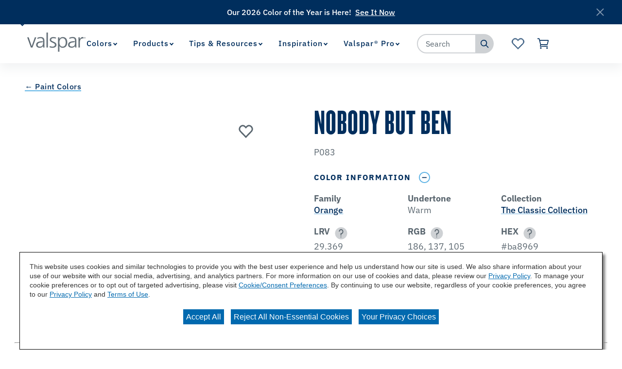

--- FILE ---
content_type: text/html;charset=utf-8
request_url: https://www.valspar.com/en/colors/browse-colors/independent-retailers/orange/nobody-but-ben-p083
body_size: 19253
content:

<!DOCTYPE HTML>
<html lang="en">
    <head>
    <meta charset="UTF-8"/>

    
    
        
            <title>Nobody But Ben P083 Color Chip | Valspar</title>
            <meta name="description" content="Are you considering the Nobody But Ben P083 paint color for your next project? View Nobody But Ben and our wide array of colors at Valspar.com today!"/>
        
    

    
    
        




<link rel="canonical" href="https://www.valspar.com/en/colors/browse-colors/independent-retailers/orange/nobody-but-ben-p083"/>






  <meta property="og:image" content="https://www.valspar.com/content/dam/cbg-valspar/favicons/favicon.png"/>

  <meta property="og:type" content="website"/>

  <meta property="og:title"/>

  <meta property="og:url" content="https://www.valspar.com/en/colors/browse-colors/independent-retailers/orange/nobody-but-ben-p083"/>

  <meta property="og:description"/>


    

    
        <!-- Ensighten Tag  -->
         <script charset="UTF-8" src="//nexus.ensighten.com/sherwin/valspar/Bootstrap.js"></script>
        <!-- End Ensighten Tag -->
    

    <script>
        window.dataLayer = window.dataLayer || [];

        function ready(fn) {
            if (document.readyState !== 'loading') {
                fn();
            } else {
                document.addEventListener('DOMContentLoaded', fn);
            }
        }

        handleOnLoad = (event) => {
            const pageViewData = {gtm_tag_name: "GA4 - Main Config Tag",interaction_type: "page view",hit_timestamp:"2026-01-15T20:19:28.538321Z",page_category_one:"colors",page_category_two:"browse-colors",page_name:"Nobody But Ben P083 Color Chip | Valspar",language:"US-EN",user_type:"DIY",color_family:"Orange",color_collection:"The Classic Collection",color_id:"P083",color_name:"Nobody But Ben",event: "page_view"};
            if (document.cookie.indexOf("_ga=") > -1) {
                let gaClientId = document.cookie.match(/_ga=([a-zA-Z0-9\.]+)/)[0].split('.').slice(-2).join('.');
                pageViewData.client_id = gaClientId;
            }
            dataLayer.push(pageViewData);
        }

        ready(handleOnLoad);
    </script>

    
        <!-- Google Tag Manager -->
        <script>(function(w,d,s,l,i){w[l]=w[l]||[];w[l].push({'gtm.start':
        new Date().getTime(),event:'gtm.js'});var f=d.getElementsByTagName(s)[0],
    j=d.createElement(s),dl=l!='dataLayer'?'&l='+l:'';j.async=true;j.src=
    'https://www.googletagmanager.com/gtm.js?id='+i+dl;f.parentNode.insertBefore(j,f);
})(window,document,'script','dataLayer','GTM-KVB2ZT6');</script>
        <!-- End Google Tag Manager -->

    

    
    <!-- PypeStream Tag -->
    <script>
    window.pypestreamConfig = {
        APP_ID: '93bf2c25-63a3-4ac4-ab6a-debb1e849eba',
        passthrough: '',
        language: 'en'
    };
    function insertScript() {
        var script = document.createElement('script');
        script.type = 'text/javascript';
        script.src = 'https://web.pypestream.com/launcher.js?ts=' + Date.now();
        script.async = true;
        if (window.frameElement === null) {
           document.body.appendChild(script);
        };
    };
    if (document.readyState === 'complete') {
        insertScript();
    } else {
        window.addEventListener('load', insertScript);
    }
</script>
    <!-- End PypeStream Tag -->
    
    

    

    <meta name="template" content="page-content"/>
    <meta name="viewport" content="width=device-width, initial-scale=1, maximum-scale=1"/>
    <meta name="format-detection" content="telephone=no"/>
    
<link rel="amphtml" href="/en/colors/browse-colors/independent-retailers/orange/nobody-but-ben-p083.amp"/>

    
    


    



    
    
<link rel="stylesheet" href="/etc.clientlibs/cbg-platform/clientlibs/clientlib-base.min.css" type="text/css">












<link rel="shortcut icon" href="/content/dam/cbg-valspar/favicons/favicon.ico" type="image/x-icon"/>
<link rel="apple-touch-icon" sizes="180x180" href="/content/dam/cbg-valspar/favicons/apple-touch-icon.png"/>
<link rel="icon" type="image/png" sizes="32x32" href="/content/dam/cbg-valspar/favicons/favicon-32x32.png"/>
<link rel="icon" type="image/png" sizes="16x16" href="/content/dam/cbg-valspar/favicons/favicon-16x16.png"/>
<link rel="icon" type="image/png" href="/content/dam/cbg-valspar/favicons/favicon.png"/>

<meta property="og:image" content="https://www.valspar.com/content/dam/cbg-valspar/favicons/apple-touch-icon.png"/>
<meta name="twitter:image" content="https://www.valspar.com/content/dam/cbg-valspar/favicons/apple-touch-icon.png"/>

<link rel="manifest" href="/etc.clientlibs/cbg-valspar/clientlibs/clientlib-site/resources/site.webmanifest"/>

<meta name="viewport" content="width=device-width, initial-scale=1, shrink-to-fit=no"/>


    
    
<link rel="stylesheet" href="/etc.clientlibs/cbg-valspar/clientlibs/clientlib-dependencies.min.css" type="text/css">
<link rel="stylesheet" href="/etc.clientlibs/cbg-valspar/clientlibs/clientlib-site.min.css" type="text/css">



    
    
<link rel="stylesheet" href="/etc.clientlibs/cbg-valspar/clientlibs/clientlib-base.min.css" type="text/css">








    
    
    

    

    
    <script src="/etc.clientlibs/cbg-valspar/clientlibs/clientlib-dependencies.min.js"></script>


    
    <link rel="stylesheet" href="/etc.clientlibs/cbg-platform/clientlibs/clientlib-dependencies.min.css" type="text/css">
<link rel="stylesheet" href="/etc.clientlibs/cbg-platform/clientlibs/clientlib-site.min.css" type="text/css">


    
    

    
</head>
    <body class="page basicpage valspar-container" id="page-5a45374f2d" data-cmp-link-accessibility-enabled data-cmp-link-accessibility-text="opens in a new tab" data-cmp-data-layer-enabled>
        <script>
          window.adobeDataLayer = window.adobeDataLayer || [];
          adobeDataLayer.push({
              page: JSON.parse("{\x22page\u002D5a45374f2d\x22:{\x22@type\x22:\x22cbg\u002Dvalspar\/components\/page\x22,\x22repo:modifyDate\x22:\x222025\u002D12\u002D05T17:51:06Z\x22,\x22dc:title\x22:\x22Nobody\u002DBut\u002DBen\u002DP083\x22,\x22xdm:template\x22:\x22\/conf\/cbg\u002Dvalspar\/settings\/wcm\/templates\/page\u002Dcontent\x22,\x22xdm:language\x22:\x22en\x22,\x22xdm:tags\x22:[],\x22repo:path\x22:\x22\/content\/cbg\u002Dvalspar\/us\/en\/colors\/browse\u002Dcolors\/independent\u002Dretailers\/orange\/nobody\u002Dbut\u002Dben\u002Dp083.html\x22}}"),
              event:'cmp:show',
              eventInfo: {
                  path: 'page.page\u002D5a45374f2d'
              }
          });
        </script>
        
        
            




            
<div class="root container responsivegrid">

    
    
    
    <div id="container-6fbe30e4ea" class="cmp-container">
        
        <div class="experiencefragment">
<div id="experiencefragment-b8f2dd3729" class="cmp-experiencefragment cmp-experiencefragment--utility-navigation">


    
    <div id="container-8079d4c963" class="cmp-container">
        


<div class="aem-Grid aem-Grid--12 aem-Grid--default--12 ">
    
    <div class="utilityNavigation base responsivegrid aem-GridColumn aem-GridColumn--default--12">


    


<div data-component-anlaytics-check>
  <div class="cbg-cmp-utility-nav  desktop-only">
    <div class="cbg-cmp-utility-nav-wrapper">
      
      <div class="parsys-wrapper">
        <div class="utility-left-side">
          
          


<div class="aem-Grid aem-Grid--12 aem-Grid--default--12 ">
    
    <div class="pagenavigator base responsivegrid aem-GridColumn aem-GridColumn--default--12">

<div class="cbg-cmp-page-navigator " data-cbg-cmp="page-navigator" data-snap-to-top="false" data-cookie-category="cbg:valspar/cookies/retailer">

    <div class="retailer__overlay display-none" data-cmp-retailer="overlay"></div>
    <div class="retailer__loading loading display-none" data-cmp-retailer="loading">
        
    </div>
    <!-- Preferred Retailer Option -->
    <div class="page-n-retailer-list" data-navigator-dropdown="title-container">
        <fieldset class="cmp-navigator-retailer--drop-down style-for-icon">
            <label class="options-label">Select Preferred Retailer:</label>
            <select class="cmp-navigator-retailer__field cmp-navigator-retailer__field--drop-down" data-cmp-hook-retailer="dropdown" id="global-retailer-selector">
                <option data-opens-modal="#ir-confirmation" data-cookie-id="cbg:valspar/cookies/retailer/lowes">Lowe&#39;s</option>
            
                <option data-opens-modal="#lowes-confirmation" data-cookie-id="cbg:valspar/cookies/retailer/independent-retailer">Independent Retailer</option>
            </select>
            <svg>
                <use href="/etc.clientlibs/cbg-platform/clientlibs/clientlib-site/resources/fonts/sprite.svg#vsdropdown-arrow-open"></use>
            </svg>

        </fieldset>
    </div>
    
</div>
</div>

    
</div>

        </div>
        <div class="utility-right-side">
          
          


<div class="aem-Grid aem-Grid--12 aem-Grid--default--12 ">
    
    
    
</div>

        </div>
      </div>

      <ul class="utility-nav-items">
        <li class="utility-nav-item ">
          <a class="utility-nav--listItemAnchor icon" href="/en/where-to-buy">
            
            <span>Where to Buy</span>
            
          </a>
          
        </li>
      
        <li class="utility-nav-item ">
          <a class="utility-nav--listItemAnchor icon" href="/en/support/customer-service">
            
            <span>Customer Service</span>
            
          </a>
          
        </li>
      </ul>
    </div>
  </div>
</div>
</div>

    
</div>

    </div>

    
</div>

    
</div>
<div class="experiencefragment">
<div id="experiencefragment-81960336d4" class="cmp-experiencefragment cmp-experiencefragment--header">


    
    
    
    <div id="cbg__valspar-cmp-header" class="cmp-container">
        
        <div class="image">
<div data-cmp-is="image" data-cmp-lazythreshold="0" data-cmp-src="/content/experience-fragments/cbg-valspar/us/en/site/header/master/_jcr_content/root/image.coreimg{.width}.png/1639664934317/valspar-logo.png" data-asset="/content/dam/cbg-valspar/logos/valspar-logo.png" data-asset-id="7bafb8ad-741e-4359-96e0-b0e2a76ab9a4" data-title="Valspar Logo" id="cbg__valspar-cmp-image__header-logo" data-cmp-data-layer="{&#34;cbg__valspar-cmp-image__header-logo&#34;:{&#34;@type&#34;:&#34;cbg-valspar/components/image&#34;,&#34;repo:modifyDate&#34;:&#34;2021-07-19T14:54:59Z&#34;,&#34;xdm:linkURL&#34;:&#34;/en&#34;,&#34;image&#34;:{&#34;repo:id&#34;:&#34;7bafb8ad-741e-4359-96e0-b0e2a76ab9a4&#34;,&#34;repo:modifyDate&#34;:&#34;2021-12-16T14:28:54Z&#34;,&#34;@type&#34;:&#34;image/png&#34;,&#34;repo:path&#34;:&#34;/content/dam/cbg-valspar/logos/valspar-logo.png&#34;}}}" class="cmp-image" itemscope itemtype="http://schema.org/ImageObject">
    <a class="cmp-image__link" href="/en" data-cmp-clickable data-cmp-hook-image="link">
        
            
            <img src="/content/experience-fragments/cbg-valspar/us/en/site/header/master/_jcr_content/root/image.coreimg.png/1639664934317/valspar-logo.png" class="cmp-image__image" itemprop="contentUrl" data-cmp-hook-image="image" alt="Valspar Logo"/>
            
        
    </a>
    
    
</div>

    

</div>
<div class="experiencefragment">


    
</div>
<div class="navigation"><section data-cbg-cmp="site-navigation" id="cbg__valspar-cmp-navigation__header" class="cmp-navigation-container">
    <button class="btn-navigation-menu" href="#siteNavigation" role="button" data-cmp-hook-navigation="menu-button" aria-expanded="false" aria-controls="siteNavigation" aria-label="Navigation Menu">
        <i class="icon cmp-nav-menubar__icon"></i>
        <i class="icon cmp-nav-menubar__icon"></i>
        <i class="icon cmp-nav-menubar__icon"></i>
        <i class="icon cmp-nav-close__icon"></i>
        <span class="hide-text">Navigation Menu</span>
    </button>
    <nav class="cmp-navigation" role="navigation" itemscope itemtype="http://schema.org/SiteNavigationElement" data-cmp-data-layer="{&#34;cbg__valspar-cmp-navigation__header&#34;:{&#34;@type&#34;:&#34;cbg-platform/components/navigation&#34;,&#34;repo:modifyDate&#34;:&#34;2021-11-08T16:53:43Z&#34;}}">
  
  
    <ul class="cmp-navigation__group">
      
    <li class="notag has-children cmp-navigation__item cmp-navigation__item--level-0 cmp-navigation__item--active" data-cmp-data-layer="{&#34;cbg__valspar-cmp-navigation__header-item-f7d9e1107c&#34;:{&#34;@type&#34;:&#34;cbg-platform/components/navigation/item&#34;,&#34;repo:modifyDate&#34;:&#34;2025-08-06T18:30:31Z&#34;,&#34;dc:title&#34;:&#34;Colors&#34;,&#34;xdm:linkURL&#34;:&#34;/en/colors&#34;}}">
        
    <a href="/en/colors" title="Colors" aria-current="page" data-cmp-clickable class="cmp-navigation__item-link">
        <span class="cmp-navigation__item-link-text">Colors</span>
    </a>

        
  
  
  
    <div class="cmp-navigation__group-container cmp-navigation__subnav" data-cmp-hook-navigation="subnav">
      <div class="cmp-navigation__item-back-button" data-cmp-hook-navigation="subnav-back-button">
        <span>Colors</span>
      </div>
      <ul class="cmp-navigation__group">
        
    <li class="notag  cmp-navigation__item cmp-navigation__item--level-1 cmp-navigation__item--active" data-cmp-data-layer="{&#34;cbg__valspar-cmp-navigation__header-item-4d1acdded2&#34;:{&#34;@type&#34;:&#34;cbg-platform/components/navigation/item&#34;,&#34;repo:modifyDate&#34;:&#34;2025-12-10T17:31:46Z&#34;,&#34;dc:title&#34;:&#34;Browse Colors&#34;,&#34;xdm:linkURL&#34;:&#34;/en/colors/browse-colors&#34;}}">
        
    <a href="/en/colors/browse-colors" title="Browse Colors" aria-current="page" data-cmp-clickable class="cmp-navigation__item-link">
        <span class="cmp-navigation__item-link-text">Browse Colors</span>
    </a>

        
    </li>

      
        
    <li class="notag  cmp-navigation__item cmp-navigation__item--level-1" data-cmp-data-layer="{&#34;cbg__valspar-cmp-navigation__header-item-77c55f0625&#34;:{&#34;@type&#34;:&#34;cbg-platform/components/navigation/item&#34;,&#34;repo:modifyDate&#34;:&#34;2025-09-11T19:27:40Z&#34;,&#34;dc:title&#34;:&#34;Color Visualizer&#34;,&#34;xdm:linkURL&#34;:&#34;/en/colors/color-visualizer&#34;}}">
        
    <a href="/en/colors/color-visualizer" title="Color Visualizer" data-cmp-clickable class="cmp-navigation__item-link">
        <span class="cmp-navigation__item-link-text">Color Visualizer</span>
    </a>

        
    </li>

      
        
    <li class="notag  cmp-navigation__item cmp-navigation__item--level-1" data-cmp-data-layer="{&#34;cbg__valspar-cmp-navigation__header-item-906a040d61&#34;:{&#34;@type&#34;:&#34;cbg-platform/components/navigation/item&#34;,&#34;repo:modifyDate&#34;:&#34;2025-12-03T19:00:54Z&#34;,&#34;dc:title&#34;:&#34;Color of the Year&#34;,&#34;xdm:linkURL&#34;:&#34;/en/colors/color-of-the-year-2026&#34;}}">
        
    <a href="/en/colors/color-of-the-year-2026" title="Color of the Year" data-cmp-clickable class="cmp-navigation__item-link">
        <span class="cmp-navigation__item-link-text">Color of the Year</span>
    </a>

        
    </li>

      
        
    <li class="notag  cmp-navigation__item cmp-navigation__item--level-1" data-cmp-data-layer="{&#34;cbg__valspar-cmp-navigation__header-item-c023286c40&#34;:{&#34;@type&#34;:&#34;cbg-platform/components/navigation/item&#34;,&#34;repo:modifyDate&#34;:&#34;2025-10-21T19:41:02Z&#34;,&#34;dc:title&#34;:&#34;Popular Colors&#34;,&#34;xdm:linkURL&#34;:&#34;/en/colors/popular-colors&#34;}}">
        
    <a href="/en/colors/popular-colors" title="Popular Colors" data-cmp-clickable class="cmp-navigation__item-link">
        <span class="cmp-navigation__item-link-text">Popular Colors</span>
    </a>

        
    </li>

      </ul>
    </div>
  

    </li>

    
      
    <li class="notag has-children cmp-navigation__item cmp-navigation__item--level-0" data-cmp-data-layer="{&#34;cbg__valspar-cmp-navigation__header-item-912bffc54f&#34;:{&#34;@type&#34;:&#34;cbg-platform/components/navigation/item&#34;,&#34;repo:modifyDate&#34;:&#34;2026-01-12T22:44:38Z&#34;,&#34;dc:title&#34;:&#34;Products&#34;,&#34;xdm:linkURL&#34;:&#34;/en/products&#34;}}">
        
    <a href="/en/products" title="Products" data-cmp-clickable class="cmp-navigation__item-link">
        <span class="cmp-navigation__item-link-text">Products</span>
    </a>

        
  
  
  
    <div class="cmp-navigation__group-container cmp-navigation__subnav" data-cmp-hook-navigation="subnav">
      <div class="cmp-navigation__item-back-button" data-cmp-hook-navigation="subnav-back-button">
        <span>Products</span>
      </div>
      <ul class="cmp-navigation__group">
        
    <li class="notag  cmp-navigation__item cmp-navigation__item--level-1" data-cmp-data-layer="{&#34;cbg__valspar-cmp-navigation__header-item-a90eae4c28&#34;:{&#34;@type&#34;:&#34;cbg-platform/components/navigation/item&#34;,&#34;repo:modifyDate&#34;:&#34;2026-01-13T15:09:12Z&#34;,&#34;dc:title&#34;:&#34;Interior Paints &amp; Primers&#34;,&#34;xdm:linkURL&#34;:&#34;/en/products/interior-paints-primers&#34;}}">
        
    <a href="/en/products/interior-paints-primers" title="Interior Paints &amp; Primers" data-cmp-clickable class="cmp-navigation__item-link">
        <span class="cmp-navigation__item-link-text">Interior Paints &amp; Primers</span>
    </a>

        
    </li>

      
        
    <li class="notag  cmp-navigation__item cmp-navigation__item--level-1" data-cmp-data-layer="{&#34;cbg__valspar-cmp-navigation__header-item-c10d478679&#34;:{&#34;@type&#34;:&#34;cbg-platform/components/navigation/item&#34;,&#34;repo:modifyDate&#34;:&#34;2026-01-12T22:44:49Z&#34;,&#34;dc:title&#34;:&#34;Exterior Paints &amp; Primers&#34;,&#34;xdm:linkURL&#34;:&#34;/en/products/exterior-paints-primers&#34;}}">
        
    <a href="/en/products/exterior-paints-primers" title="Exterior Paints &amp; Primers" data-cmp-clickable class="cmp-navigation__item-link">
        <span class="cmp-navigation__item-link-text">Exterior Paints &amp; Primers</span>
    </a>

        
    </li>

      
        
    <li class="notag  cmp-navigation__item cmp-navigation__item--level-1" data-cmp-data-layer="{&#34;cbg__valspar-cmp-navigation__header-item-7cd1ee2184&#34;:{&#34;@type&#34;:&#34;cbg-platform/components/navigation/item&#34;,&#34;repo:modifyDate&#34;:&#34;2026-01-12T22:44:55Z&#34;,&#34;dc:title&#34;:&#34;Exterior Wood Stains&#34;,&#34;xdm:linkURL&#34;:&#34;/en/products/exterior-wood-stains&#34;}}">
        
    <a href="/en/products/exterior-wood-stains" title="Exterior Wood Stains" data-cmp-clickable class="cmp-navigation__item-link">
        <span class="cmp-navigation__item-link-text">Exterior Wood Stains</span>
    </a>

        
    </li>

      
        
    <li class="notag  cmp-navigation__item cmp-navigation__item--level-1" data-cmp-data-layer="{&#34;cbg__valspar-cmp-navigation__header-item-ff3407d5fc&#34;:{&#34;@type&#34;:&#34;cbg-platform/components/navigation/item&#34;,&#34;repo:modifyDate&#34;:&#34;2026-01-14T22:23:34Z&#34;,&#34;dc:title&#34;:&#34;Tools &amp; Supplies&#34;,&#34;xdm:linkURL&#34;:&#34;/en/products/tools-supplies&#34;}}">
        
    <a href="/en/products/tools-supplies" title="Tools &amp; Supplies" data-cmp-clickable class="cmp-navigation__item-link">
        <span class="cmp-navigation__item-link-text">Tools &amp; Supplies</span>
    </a>

        
    </li>

      
        
    <li class="notag  cmp-navigation__item cmp-navigation__item--level-1" data-cmp-data-layer="{&#34;cbg__valspar-cmp-navigation__header-item-a57cf38b7d&#34;:{&#34;@type&#34;:&#34;cbg-platform/components/navigation/item&#34;,&#34;repo:modifyDate&#34;:&#34;2026-01-12T22:45:07Z&#34;,&#34;dc:title&#34;:&#34;Concrete Stains &amp; Sealers&#34;,&#34;xdm:linkURL&#34;:&#34;/en/products/concrete-floor-coatings&#34;}}">
        
    <a href="/en/products/concrete-floor-coatings" title="Concrete Stains &amp; Sealers" data-cmp-clickable class="cmp-navigation__item-link">
        <span class="cmp-navigation__item-link-text">Concrete Stains &amp; Sealers</span>
    </a>

        
    </li>

      
        
    <li class="notag  cmp-navigation__item cmp-navigation__item--level-1" data-cmp-data-layer="{&#34;cbg__valspar-cmp-navigation__header-item-c06c588ea1&#34;:{&#34;@type&#34;:&#34;cbg-platform/components/navigation/item&#34;,&#34;repo:modifyDate&#34;:&#34;2026-01-12T22:45:10Z&#34;,&#34;dc:title&#34;:&#34;All Products&#34;,&#34;xdm:linkURL&#34;:&#34;/en/products/all-products&#34;}}">
        
    <a href="/en/products/all-products" title="All Products" data-cmp-clickable class="cmp-navigation__item-link">
        <span class="cmp-navigation__item-link-text">All Products</span>
    </a>

        
    </li>

      </ul>
    </div>
  

    </li>

    
      
    <li class="notag has-children cmp-navigation__item cmp-navigation__item--level-0" data-cmp-data-layer="{&#34;cbg__valspar-cmp-navigation__header-item-bcb9533504&#34;:{&#34;@type&#34;:&#34;cbg-platform/components/navigation/item&#34;,&#34;repo:modifyDate&#34;:&#34;2025-04-03T17:46:40Z&#34;,&#34;dc:title&#34;:&#34;Tips &amp; Resources&#34;,&#34;xdm:linkURL&#34;:&#34;/en/tips-resources&#34;}}">
        
    <a href="/en/tips-resources" title="Tips &amp; Resources" data-cmp-clickable class="cmp-navigation__item-link">
        <span class="cmp-navigation__item-link-text">Tips &amp; Resources</span>
    </a>

        
  
  
  
    <div class="cmp-navigation__group-container cmp-navigation__subnav" data-cmp-hook-navigation="subnav">
      <div class="cmp-navigation__item-back-button" data-cmp-hook-navigation="subnav-back-button">
        <span>Tips &amp; Resources</span>
      </div>
      <ul class="cmp-navigation__group">
        
    <li class="notag  cmp-navigation__item cmp-navigation__item--level-1" data-cmp-data-layer="{&#34;cbg__valspar-cmp-navigation__header-item-798d06baa5&#34;:{&#34;@type&#34;:&#34;cbg-platform/components/navigation/item&#34;,&#34;repo:modifyDate&#34;:&#34;2025-04-03T18:30:14Z&#34;,&#34;dc:title&#34;:&#34;How To&#39;s&#34;,&#34;xdm:linkURL&#34;:&#34;/en/tips-resources/how-to&#34;}}">
        
    <a href="/en/tips-resources/how-to" title="How To&#39;s" data-cmp-clickable class="cmp-navigation__item-link">
        <span class="cmp-navigation__item-link-text">How To&#39;s</span>
    </a>

        
    </li>

      
        
    <li class="notag  cmp-navigation__item cmp-navigation__item--level-1" data-cmp-data-layer="{&#34;cbg__valspar-cmp-navigation__header-item-eb71b712a1&#34;:{&#34;@type&#34;:&#34;cbg-platform/components/navigation/item&#34;,&#34;repo:modifyDate&#34;:&#34;2025-04-03T19:09:45Z&#34;,&#34;dc:title&#34;:&#34;Color Consultation&#34;,&#34;xdm:linkURL&#34;:&#34;/en/tips-resources/color-consultation&#34;}}">
        
    <a href="/en/tips-resources/color-consultation" title="Color Consultation" data-cmp-clickable class="cmp-navigation__item-link">
        <span class="cmp-navigation__item-link-text">Color Consultation</span>
    </a>

        
    </li>

      
        
    <li class="notag  cmp-navigation__item cmp-navigation__item--level-1" data-cmp-data-layer="{&#34;cbg__valspar-cmp-navigation__header-item-7c84ffb09c&#34;:{&#34;@type&#34;:&#34;cbg-platform/components/navigation/item&#34;,&#34;repo:modifyDate&#34;:&#34;2025-08-13T16:36:52Z&#34;,&#34;dc:title&#34;:&#34;Paint Calculator&#34;,&#34;xdm:linkURL&#34;:&#34;/en/tips-resources/paint-calculator&#34;}}">
        
    <a href="/en/tips-resources/paint-calculator" title="Paint Calculator" data-cmp-clickable class="cmp-navigation__item-link">
        <span class="cmp-navigation__item-link-text">Paint Calculator</span>
    </a>

        
    </li>

      </ul>
    </div>
  

    </li>

    
      
    <li class="notag has-children cmp-navigation__item cmp-navigation__item--level-0" data-cmp-data-layer="{&#34;cbg__valspar-cmp-navigation__header-item-f414ad8928&#34;:{&#34;@type&#34;:&#34;cbg-platform/components/navigation/item&#34;,&#34;repo:modifyDate&#34;:&#34;2025-04-04T14:38:37Z&#34;,&#34;dc:title&#34;:&#34;Inspiration&#34;,&#34;xdm:linkURL&#34;:&#34;/en/inspiration&#34;}}">
        
    <a href="/en/inspiration" title="Inspiration" data-cmp-clickable class="cmp-navigation__item-link">
        <span class="cmp-navigation__item-link-text">Inspiration</span>
    </a>

        
  
  
  
    <div class="cmp-navigation__group-container cmp-navigation__subnav" data-cmp-hook-navigation="subnav">
      <div class="cmp-navigation__item-back-button" data-cmp-hook-navigation="subnav-back-button">
        <span>Inspiration</span>
      </div>
      <ul class="cmp-navigation__group">
        
    <li class="notag  cmp-navigation__item cmp-navigation__item--level-1" data-cmp-data-layer="{&#34;cbg__valspar-cmp-navigation__header-item-211c6e6f55&#34;:{&#34;@type&#34;:&#34;cbg-platform/components/navigation/item&#34;,&#34;repo:modifyDate&#34;:&#34;2025-10-14T13:48:37Z&#34;,&#34;dc:title&#34;:&#34;Project Ideas&#34;,&#34;xdm:linkURL&#34;:&#34;/en/inspiration/project-ideas&#34;}}">
        
    <a href="/en/inspiration/project-ideas" title="Project Ideas" data-cmp-clickable class="cmp-navigation__item-link">
        <span class="cmp-navigation__item-link-text">Project Ideas</span>
    </a>

        
    </li>

      
        
    <li class="suppressIR  cmp-navigation__item cmp-navigation__item--level-1" data-cmp-data-layer="{&#34;cbg__valspar-cmp-navigation__header-item-3edcae1d56&#34;:{&#34;@type&#34;:&#34;cbg-platform/components/navigation/item&#34;,&#34;repo:modifyDate&#34;:&#34;2025-12-08T16:49:36Z&#34;,&#34;dc:title&#34;:&#34;Influencer Projects&#34;,&#34;xdm:linkURL&#34;:&#34;/en/inspiration/influencer-projects&#34;}}">
        
    <a href="/en/inspiration/influencer-projects" title="Influencer Projects" data-cmp-clickable class="cmp-navigation__item-link">
        <span class="cmp-navigation__item-link-text">Influencer Projects</span>
    </a>

        
    </li>

      
        
    <li class="suppressIR  cmp-navigation__item cmp-navigation__item--level-1" data-cmp-data-layer="{&#34;cbg__valspar-cmp-navigation__header-item-92b38fcf91&#34;:{&#34;@type&#34;:&#34;cbg-platform/components/navigation/item&#34;,&#34;repo:modifyDate&#34;:&#34;2025-12-11T16:48:49Z&#34;,&#34;dc:title&#34;:&#34;Color Trends&#34;,&#34;xdm:linkURL&#34;:&#34;/en/inspiration/color-trends&#34;}}">
        
    <a href="/en/inspiration/color-trends" title="Color Trends" data-cmp-clickable class="cmp-navigation__item-link">
        <span class="cmp-navigation__item-link-text">Color Trends</span>
    </a>

        
    </li>

      
        
    <li class="suppressIR  cmp-navigation__item cmp-navigation__item--level-1" data-cmp-data-layer="{&#34;cbg__valspar-cmp-navigation__header-item-c0951726fd&#34;:{&#34;@type&#34;:&#34;cbg-platform/components/navigation/item&#34;,&#34;repo:modifyDate&#34;:&#34;2025-10-23T14:29:28Z&#34;,&#34;dc:title&#34;:&#34;REAL SIMPLE Home&#34;,&#34;xdm:linkURL&#34;:&#34;/en/inspiration/real-simple&#34;}}">
        
    <a href="/en/inspiration/real-simple" title="REAL SIMPLE Home" data-cmp-clickable class="cmp-navigation__item-link">
        <span class="cmp-navigation__item-link-text">REAL SIMPLE Home</span>
    </a>

        
    </li>

      
        
    <li class="suppressIR  cmp-navigation__item cmp-navigation__item--level-1" data-cmp-data-layer="{&#34;cbg__valspar-cmp-navigation__header-item-63a37409ac&#34;:{&#34;@type&#34;:&#34;cbg-platform/components/navigation/item&#34;,&#34;repo:modifyDate&#34;:&#34;2025-10-14T13:48:37Z&#34;,&#34;dc:title&#34;:&#34;HGTV Home Town&#34;,&#34;xdm:linkURL&#34;:&#34;/en/inspiration/home-town&#34;}}">
        
    <a href="/en/inspiration/home-town" title="HGTV Home Town" data-cmp-clickable class="cmp-navigation__item-link">
        <span class="cmp-navigation__item-link-text">HGTV Home Town</span>
    </a>

        
    </li>

      </ul>
    </div>
  

    </li>

    
      
    <li class="suppressIR has-children cmp-navigation__item cmp-navigation__item--level-0" data-cmp-data-layer="{&#34;cbg__valspar-cmp-navigation__header-item-ebfb5feae3&#34;:{&#34;@type&#34;:&#34;cbg-platform/components/navigation/item&#34;,&#34;repo:modifyDate&#34;:&#34;2024-06-28T19:42:45Z&#34;,&#34;dc:title&#34;:&#34;Valspar® Pro&#34;,&#34;xdm:linkURL&#34;:&#34;/en/professionals&#34;}}">
        
    <a href="/en/professionals" title="Valspar® Pro" data-cmp-clickable class="cmp-navigation__item-link">
        <span class="cmp-navigation__item-link-text">Valspar® Pro</span>
    </a>

        
  
  
  
    <div class="cmp-navigation__group-container cmp-navigation__subnav" data-cmp-hook-navigation="subnav">
      <div class="cmp-navigation__item-back-button" data-cmp-hook-navigation="subnav-back-button">
        <span>Valspar® Pro</span>
      </div>
      <ul class="cmp-navigation__group">
        
    <li class="notag  cmp-navigation__item cmp-navigation__item--level-1" data-cmp-data-layer="{&#34;cbg__valspar-cmp-navigation__header-item-baf7969b6e&#34;:{&#34;@type&#34;:&#34;cbg-platform/components/navigation/item&#34;,&#34;repo:modifyDate&#34;:&#34;2025-09-11T18:42:31Z&#34;,&#34;dc:title&#34;:&#34;Offerings&#34;,&#34;xdm:linkURL&#34;:&#34;/en/professionals/offerings&#34;}}">
        
    <a href="/en/professionals/offerings" title="Offerings" data-cmp-clickable class="cmp-navigation__item-link">
        <span class="cmp-navigation__item-link-text">Offerings</span>
    </a>

        
    </li>

      
        
    <li class="notag  cmp-navigation__item cmp-navigation__item--level-1" data-cmp-data-layer="{&#34;cbg__valspar-cmp-navigation__header-item-af55a4e596&#34;:{&#34;@type&#34;:&#34;cbg-platform/components/navigation/item&#34;,&#34;repo:modifyDate&#34;:&#34;2025-07-01T15:29:19Z&#34;,&#34;dc:title&#34;:&#34;Find A Rep&#34;,&#34;xdm:linkURL&#34;:&#34;/en/professionals/find-a-rep&#34;}}">
        
    <a href="/en/professionals/find-a-rep" title="Find A Rep" data-cmp-clickable class="cmp-navigation__item-link">
        <span class="cmp-navigation__item-link-text">Find A Rep</span>
    </a>

        
    </li>

      
        
    <li class="notag  cmp-navigation__item cmp-navigation__item--level-1" data-cmp-data-layer="{&#34;cbg__valspar-cmp-navigation__header-item-91510ab247&#34;:{&#34;@type&#34;:&#34;cbg-platform/components/navigation/item&#34;,&#34;repo:modifyDate&#34;:&#34;2025-09-09T19:30:06Z&#34;,&#34;dc:title&#34;:&#34;Color Toolkit&#34;,&#34;xdm:linkURL&#34;:&#34;/en/professionals/color-toolkit&#34;}}">
        
    <a href="/en/professionals/color-toolkit" title="Color Toolkit" data-cmp-clickable class="cmp-navigation__item-link">
        <span class="cmp-navigation__item-link-text">Color Toolkit</span>
    </a>

        
    </li>

      
        
    <li class="notag  cmp-navigation__item cmp-navigation__item--level-1" data-cmp-data-layer="{&#34;cbg__valspar-cmp-navigation__header-item-c516937d20&#34;:{&#34;@type&#34;:&#34;cbg-platform/components/navigation/item&#34;,&#34;repo:modifyDate&#34;:&#34;2025-07-01T15:29:17Z&#34;,&#34;dc:title&#34;:&#34;Product Guidance&#34;,&#34;xdm:linkURL&#34;:&#34;/en/professionals/product-guidance&#34;}}">
        
    <a href="/en/professionals/product-guidance" title="Product Guidance" data-cmp-clickable class="cmp-navigation__item-link">
        <span class="cmp-navigation__item-link-text">Product Guidance</span>
    </a>

        
    </li>

      
        
    <li class="notag  cmp-navigation__item cmp-navigation__item--level-1" data-cmp-data-layer="{&#34;cbg__valspar-cmp-navigation__header-item-aacfbc59dd&#34;:{&#34;@type&#34;:&#34;cbg-platform/components/navigation/item&#34;,&#34;repo:modifyDate&#34;:&#34;2025-10-09T19:22:27Z&#34;,&#34;dc:title&#34;:&#34;Solving Common Problems&#34;,&#34;xdm:linkURL&#34;:&#34;/en/professionals/solving-common-problems&#34;}}">
        
    <a href="/en/professionals/solving-common-problems" title="Solving Common Problems" data-cmp-clickable class="cmp-navigation__item-link">
        <span class="cmp-navigation__item-link-text">Solving Common Problems</span>
    </a>

        
    </li>

      
        
    <li class="notag  cmp-navigation__item cmp-navigation__item--level-1" data-cmp-data-layer="{&#34;cbg__valspar-cmp-navigation__header-item-d7d00ac132&#34;:{&#34;@type&#34;:&#34;cbg-platform/components/navigation/item&#34;,&#34;repo:modifyDate&#34;:&#34;2025-07-01T15:29:19Z&#34;,&#34;dc:title&#34;:&#34;Data Sheets&#34;,&#34;xdm:linkURL&#34;:&#34;/en/professionals/document-library&#34;}}">
        
    <a href="/en/professionals/document-library" title="Data Sheets" data-cmp-clickable class="cmp-navigation__item-link">
        <span class="cmp-navigation__item-link-text">Data Sheets</span>
    </a>

        
    </li>

      </ul>
    </div>
  

    </li>

    </ul>

    

    
    <div id="container-d2a18fbb72" class="cmp-container">
        


<div class="aem-Grid aem-Grid--12 aem-Grid--default--12 ">
    
    <div class="utilityNavigation base responsivegrid aem-GridColumn aem-GridColumn--default--12">


    


<div data-component-anlaytics-check>
  <div class="cbg-cmp-utility-nav  mobile-only">
    <div class="cbg-cmp-utility-nav-wrapper">
      
      <div class="parsys-wrapper">
        <div class="utility-left-side">
          
          


<div class="aem-Grid aem-Grid--12 aem-Grid--default--12 ">
    
    
    
</div>

        </div>
        <div class="utility-right-side">
          
          


<div class="aem-Grid aem-Grid--12 aem-Grid--default--12 ">
    
    
    
</div>

        </div>
      </div>

      <ul class="utility-nav-items">
        <li class="utility-nav-item ">
          <a class="utility-nav--listItemAnchor icon" href="/en/where-to-buy">
            <svg class="authored-icons ">
              <use href="/etc.clientlibs/cbg-platform/clientlibs/clientlib-site/resources/fonts/sprite.svg#mwlocation_desktop"></use>
            </svg>
            <span>Where to Buy</span>
            
          </a>
          
        </li>
      
        <li class="utility-nav-item ">
          <a class="utility-nav--listItemAnchor icon" href="/en/support/customer-service">
            <svg class="authored-icons ">
              <use href="/etc.clientlibs/cbg-platform/clientlibs/clientlib-site/resources/fonts/sprite.svg#customer-service"></use>
            </svg>
            <span>Customer Service</span>
            
          </a>
          
        </li>
      
        <li class="utility-nav-item ">
          <a class="utility-nav--listItemAnchor icon" href="/en/favorites">
            <svg class="authored-icons ">
              <use href="/etc.clientlibs/cbg-platform/clientlibs/clientlib-site/resources/fonts/sprite.svg#favorite-brand"></use>
            </svg>
            <span>Favorites</span>
            <span class="js-favorites-badge"></span>
          </a>
          
        </li>
      </ul>
    </div>
  </div>
</div>
</div>

    
</div>

    </div>

    

  
  
</nav>
    <div class="cmp-navigation__overlay" data-cmp-hook-navigation="overlay"></div>
    
    

</section>

</div>
<div class="searchbar base responsivegrid"><section id="searchbar-737b380c32" class="
    cmp-search
    platform-searchbar
    cbg-cmp-searchbar cbg-cmp-searchbar--siteSearch
    search-one-point-one
    standard
    
    
  " role="search" data-cmp-is="searchbar" data-cbg-cmp="searchbar" data-cmp-searchurl="content/cbg-valspar/us/en/search.html" data-no-results-text="No current suggestions based on your query" data-use-algolia="true" data-algolia-index-autocomplete="wp_index_query_suggestions" data-algolia-index-colorfamily="aem_color_families_index" data-algolia-index-color="aem_color_index" data-algolia-index-product="aem_products_index" data-algolia-index-content="aem_page_content" data-searchbar-type="siteSearch">
  

  

  <button class="btn-searchbar-toggle" href="#siteSearchBar" role="button" aria-expanded="false" aria-controls="siteSearch" aria-label="SearchBar" data-cmp-hook-searchbar="toggle">
    <svg class="cmp-searchbar__clear-icon">
      <use href="/etc.clientlibs/cbg-platform/clientlibs/clientlib-site/resources/fonts/sprite.svg#closed-3"></use>
    </svg>

    <svg class="cmp-searchbar__search-icon">
      <use href="/etc.clientlibs/cbg-platform/clientlibs/clientlib-site/resources/fonts/sprite.svg#search-1"></use>
    </svg>

    <span class="hide-text"></span>
  </button>

  <!-- Search 1.1 !-->
  <form class="cmp-searchbar__form one-point-one" data-cmp-hook-searchbar="form" method="get" action="/en/search" autocomplete="off">
    <div class="cmp-searchbar__field">
      <span class="cmp-searchbar__loading-indicator" data-cmp-hook-searchbar="loadingIndicator"></span>

      <input class="cmp-searchbar__input" data-cmp-hook-searchbar="input-1-point-1" type="text" name="q" placeholder="Search" role="combobox" aria-autocomplete="list" aria-haspopup="true" aria-invalid="false" aria-label="Search"/>

      <button class="cmp-searchbar__clear cbg__hidden-text" data-cmp-hook-searchbar="clear-one-one" tabindex="-1">
        <svg class="cmp-searchbar__clear-icon">
          <use href="/etc.clientlibs/cbg-platform/clientlibs/clientlib-site/resources/fonts/sprite.svg#none"></use>
        </svg>

        <span class="cbg__hidden-text display-ib"></span>
      </button>
      <button class="cmp-searchbar__search cbg__hidden-text" data-cmp-hook-searchbar="submit" type="submit">
        <svg class="cmp-searchbar__search-icon">
          <use href="/etc.clientlibs/cbg-platform/clientlibs/clientlib-site/resources/fonts/sprite.svg#search-1"></use>
        </svg>
        <span class="cbg__hidden-text display-ib"></span>
      </button>
    </div>
  </form>

  <div class="cmp-searchbar__form-container">
    <form class="cmp-searchbar__form" data-cmp-hook-searchbar="form" method="get" action="/en/search" autocomplete="off">
      <div class="cmp-searchbar__field">
        <span class="cmp-searchbar__loading-indicator" data-cmp-hook-searchbar="loadingIndicator"></span>
        
        
          <input class="cmp-searchbar__input" data-cmp-hook-searchbar="input" type="text" name="q" placeholder="Search" role="combobox" aria-autocomplete="list" aria-haspopup="true" aria-invalid="false" aria-label="Search"/>
        
  
        <button class="cmp-searchbar__clear cbg__hidden-text" data-cmp-hook-searchbar="clear" type="button" tabindex="-1">
          <svg class="cmp-searchbar__clear-icon">
            <use href="/etc.clientlibs/cbg-platform/clientlibs/clientlib-site/resources/fonts/sprite.svg#field-close-1"></use>
          </svg>

          <span class="cbg__hidden-text display-ib"></span>
        </button>
        <button class="cmp-searchbar__search" data-cmp-hook-searchbar="submit" type="submit">
<!--          <div class="button-content">-->
            
            <svg class="cmp-searchbar__search-icon">
              <use href="/etc.clientlibs/cbg-platform/clientlibs/clientlib-site/resources/fonts/sprite.svg#search-1"></use>
            </svg>
            <span class="cbg__hidden-text display-ib"></span>
<!--          </div>-->
        </button>
      </div>
    </form>
    <div class="cmp-searchbar__results" data-cmp-hook-searchbar="results" role="listbox" aria-multiselectable="false">
    </div>
  </div>

  
</section>
</div>
<div class="cart base responsivegrid">

<div class="cbg-cmp-cart" data-cbg-cmp="cart" data-added-to-cart-message="has been added to your cart." data-new-cart="true" data-cart-latest-version="true" data-endpoint="https://api.valspar.com" data-carterror="[{&#34;errorCode&#34;:&#34;1136&#34;,&#34;errorMessage&#34;:&#34;You&#39;ve reached your order limit of 10 chips, but we&#39;ve added this color to your favorites.&#34;},{&#34;errorCode&#34;:&#34;1137&#34;,&#34;errorMessage&#34;:&#34;\t You&#39;ve reached your order limit for collections, but we&#39;ve added this collection to your favorites.&#34;},{&#34;errorCode&#34;:&#34;1135&#34;,&#34;errorMessage&#34;:&#34;You have exceeded the number of chips that can be ordered in 30 days&#34;},{&#34;errorCode&#34;:&#34;0000&#34;,&#34;errorMessage&#34;:&#34;Request failed due to an internal error, please try again later&#34;}]">
    <a href="/en/cart/p-cart-view" target="_self" rel="noopener noreferrer" class="cart--icon-container" data-cmp-hook-cart="cart-icon" aria-label="View Cart">
        <svg class="icon icon--cart">
            <use href="/etc.clientlibs/cbg-platform/clientlibs/clientlib-site/resources/fonts/sprite.svg#cart-1"></use>
        </svg>
        
        <p class="cart--badge display-none" data-cmp-hook-cart="item-count--badge"></p>
    </a>
    <div class="cart__overlay display-none" data-cmp-hook-cart="overlay">&nbsp;</div>
    <dialog id="cart-modal" class="cart--content" role="dialog" aria-modal="true" aria-labelledby="cart-text-content" data-cmp-hook-cart="content">
        <div class="cart--content-container">
            <div class="cart--content-container__content">
                <div id="cart-text-content">
                    <p class="cart--content-container__message" data-cmp-hook-cart="item-added">
                        <span data-cmp-hook-cart="product-title"></span>
                        has been added to your cart.
                    </p>
                    <p class="display-none cart--content-container__maxMessage" data-cmp-hook-cart="maximum-chips-reached" data-message="You’ve reached the maximum number of chips allowed per order.">
                        You’ve reached the maximum number of chips allowed per order.
                    </p>
                    <p class="display-none cart--content-container__maxMessage" data-cmp-hook-cart="maximum-collections-reached">
                        
                    </p>
                </div>
                
                <a class="button-home" href="/en/cart/p-cart-view" target="_self" rel="noopener noreferrer" data-cmp-hook-cart="view-cart-button">
                    <span class="cart--content-container__btn">
                        View Cart
                        
                        <span class="cart--content-container__count" data-cmp-hook-cart="item-count--button"></span>
                    </span>
                </a>
            </div>
            <button class="cart--content__button--close" data-cmp-hook-cart="close-button" aria-label="Close Cart">
                <svg class="cart__close-icon">
                    <use href="/etc.clientlibs/cbg-platform/clientlibs/clientlib-site/resources/fonts/sprite.svg#field-close-1"></use>
                </svg>
                
            </button>
        </div>
    </dialog>
</div></div>
<div class="favorites base responsivegrid">
<div class="cbg-cmp-favorites context--header" data-buy-sample-icon="/etc.clientlibs/cbg-platform/clientlibs/clientlib-site/resources/fonts/sprite.svg#none" data-buy-sample-icon-position="before" data-cbg-cmp="favorites" data-context="header" data-handler-type="cookie" data-post-to-API="use-api" data-favorites-mdm-version="false">

    
    <a href="/en/favorites" target="_self" rel="noopener noreferrer" class="favorites--icon-container" data-cmp-hook-favorites="favorites-heart" aria-label="View Favorites landing page">
        
        
            <svg class="icon icon--favorites icon-default">
                <use href="/etc.clientlibs/cbg-platform/clientlibs/clientlib-site/resources/fonts/sprite.svg#favorite-brand"></use>
            </svg>
            <svg class="icon icon--favorites icon-hover">
                <use href="/etc.clientlibs/cbg-platform/clientlibs/clientlib-site/resources/fonts/sprite.svg#favorite-brand"></use>
            </svg>
        
        <div class="favorites--badge display-none" data-cmp-hook-favorites="item-count--badge"></div>
    </a>
    


    
</div>
</div>
<div class="sliderComponent base responsivegrid">

<!-- Modal Wrapper Container -->
<div data-slider-component="slider-container">
    <div class="modal-wrapper">
        <div class="modal-overlay"></div>
        <div class="modal-slider">
            <div class="slider-header">
                <h2 class="slider-title">Checkout</h2>
                <button class="slider-close-btn default-close-icon" tabindex="0"></button>
            </div>
            <div class="slider-body">
                <p class="slider-description"></p>
                <div class="loading"></div>
                <div class="slider-iframe-container">
                    <iframe class="slider-iframe" frameborder="0" allowfullscreen sandbox="allow-scripts allow-same-origin allow-popups allow-forms allow-top-navigation"></iframe>
                </div>
            </div>
        </div>
    </div>
</div></div>
<div class="notificationsBanner base responsivegrid">
<div class="notificationsBanner " data-cbg-cmp-hook-notifications-banner="notificationsBanner-container" data-notifications-banner-delay="4" data-notifications-banner-event="fav" data-notifications-banner-description=" has been added to favorites.">
    <div class="notificationsBanner-content">
        <p class="notificationsBanner-message verify-html">
            <span class="notificationsBanner-color" data-cbg-cmp-hook-color-name="color-name"></span>
            <span class="notificationBanner-content"> has been added to favorites.</span>
        </p>
        <a class="notificationsBanner-link" href="/en/favorites" target="_blank" rel="noopener noreferrer" tabindex="-1">
           <p class="notificationsBanner-link-text">View Favorites</p>
        </a>
    </div>
    <div class="notification-zone">
        


<div class="aem-Grid aem-Grid--12 aem-Grid--default--12 ">
    
    
    
</div>

    </div>
    
</div>

</div>
<div class="cookieAware base responsivegrid">


    


<div class="cookie-aware-container-home" data-cbg-cmp="cookieAware" data-cmp-cookie-label="cbg:valspar/cookies/retailer" data-cmp-cookie-value="cbg:valspar/cookies/retailer/lowes">
    
    <div class="cookie-aware-fragment-container">
        <div class="cookie-aware-content-zone">
<!--            <div data-sly-resource="" data-sly-unwrap='true'></div>-->
            


<div class="aem-Grid aem-Grid--12 aem-Grid--default--12 ">
    
    <div class="carouselNotificationsBanner base responsivegrid aem-GridColumn aem-GridColumn--default--12">
<div class="carouselNotificationsBanner fade-in hexBackground hexText carouselNotificationsBanner-container" data-cbg-cmp-hook-notifications-banner="carouselNotificationsBanner-container" data-notifications-slide-length="0" data-banner-id="1302538559" style="--banner-bg-color: #002E5D; --banner-text-color: #FFFFFF">
    <div class="carouselNotificationsBanner-content">
        <div class="carouselNotificationsBanner-message-track">
            
                <div class="carouselNotificationsBanner-slide">
                    <span class="notificationBanner-content" style="--banner-font-size: 1.0rem; --banner-font-size-mobile: 0.875rem;"><p>Our 2026 Color of the Year is Here!</p>
</span>
                    <a class="carouselNotificationsBanner-link" href="/en/colors/color-of-the-year-2026" target="_self" style="--banner-font-size: 1.0rem; --banner-font-size-mobile: 0.875rem;">
                        <p>See It Now</p>

                    </a>
                </div>
            
        </div>
        
    </div>
    <div class="notification-zone">
        


<div class="aem-Grid aem-Grid--12 aem-Grid--default--12 ">
    
    
    
</div>

    </div>
    <button class="cbg-cmp-carouselNotificationsBanner-btn-close icon  " style="--banner-icon-color: #FFFFFF">
    </button>
</div>

</div>

    
</div>

        </div>
    </div>
</div></div>
<div class="cookieAware base responsivegrid">


    


<div class="cookie-aware-container-home" data-cbg-cmp="cookieAware" data-cmp-cookie-label="cbg:valspar/cookies/retailer" data-cmp-cookie-value="cbg:valspar/cookies/retailer/independent-retailer">
    
    <div class="cookie-aware-fragment-container">
        <div class="cookie-aware-content-zone">
<!--            <div data-sly-resource="" data-sly-unwrap='true'></div>-->
            


<div class="aem-Grid aem-Grid--12 aem-Grid--default--12 ">
    
    <div class="carouselNotificationsBanner base responsivegrid aem-GridColumn aem-GridColumn--default--12">
<div class="carouselNotificationsBanner fade-in hexBackground hexText carouselNotificationsBanner-container" data-cbg-cmp-hook-notifications-banner="carouselNotificationsBanner-container" data-notifications-slide-length="0" data-banner-id="-564397939" style="--banner-bg-color: #002E5D; --banner-text-color: #FFFFFF">
    <div class="carouselNotificationsBanner-content">
        <div class="carouselNotificationsBanner-message-track">
            
                <div class="carouselNotificationsBanner-slide">
                    <span class="notificationBanner-content" style="--banner-font-size: 1.0rem; --banner-font-size-mobile: 0.875rem;"><p>Our 2026 Color of the Year is Here!</p>
</span>
                    <a class="carouselNotificationsBanner-link" href="/en/colors/color-of-the-year-2026" target="_self" style="--banner-font-size: 1.0rem; --banner-font-size-mobile: 0.875rem;">
                        <p>See It Now</p>

                    </a>
                </div>
            
        </div>
        
    </div>
    <div class="notification-zone">
        


<div class="aem-Grid aem-Grid--12 aem-Grid--default--12 ">
    
    
    
</div>

    </div>
    <button class="cbg-cmp-carouselNotificationsBanner-btn-close icon  " style="--banner-icon-color: #FFFFFF">
    </button>
</div>

</div>

    
</div>

        </div>
    </div>
</div></div>

        
    </div>

</div>

    
</div>
<main class="container responsivegrid">

    
    
    
    <div id="id-simple" class="cmp-container">
        
        <div class="cookieAware base responsivegrid">


    


<div class="cookie-aware-container-home" data-cbg-cmp="cookieAware" data-cmp-cookie-label="cbg:valspar/cookies/retailer" data-cmp-cookie-value="cbg:valspar/cookies/retailer/lowes">
    
    <div class="cookie-aware-fragment-container">
        <div class="cookie-aware-content-zone">
<!--            <div data-sly-resource="" data-sly-unwrap='true'></div>-->
            


<div class="aem-Grid aem-Grid--12 aem-Grid--default--12 ">
    
    <div class="colordetail base responsivegrid aem-GridColumn aem-GridColumn--default--12">


<div class="color-detail  include-carousel" data-color-id="P083" data-color-tags="cbg:warm, cbg:independent-retailer, cbg:orange, cbg:web, cbg:the_classic_collection, cbg:darks" data-color-title="Nobody But Ben" data-cbg-cmp="colordetail">
    <div class="colordetail-left-side">
        <div class="back-button">
            
                <a href="/en/colors/browse-colors?filterlist=cbg:independent-retailer" class="button-home style-as-link" target="_self" rel="noopener noreferrer">
                    <span class="button-text"> ← Paint Colors</span>
                </a>

            
            
        </div>

        <div class="colordetail-details mobile-view">
            <h1 class="details-title">Nobody But Ben</h1>
            <p class="details-subtitle">P083
                
            </p>
        </div>

        <div class="colordetail-image">
            <div class="colordetail-block">
                <div class="colordetail-button-container">
                    
                    <button class="cbg-favorite-cta" data-cbg-cmp="favorite-cta" title="Nobody But Ben" data-fav-color-id="P083" data-fav-color-name="Nobody But Ben" data-fav-channel-id="1003" data-fav-hex="#ba8969" data-fav-tags="cbg:warm, cbg:independent-retailer, cbg:orange, cbg:web, cbg:the_classic_collection, cbg:darks" data-mdmId="CLR_17568464" data-country="us" data-language="en"></button>
                </div>
                
                <div class="colordetail-block">
                    




    
    
    <div class="simpleCarousel base responsivegrid">


    



    
<link rel="stylesheet" href="/etc.clientlibs/cbg-platform/clientlibs/clientlib-swiper.min.css" type="text/css">





<div class="simple-carousel simple-carousel-home simpleCarousel standard-thumbnails   text-align-left" data-cbg-cmp="simpleCarousel" data-space-between="1" data-how-many-slides="1" data-carousel-total-items="1" data-cbg-cmp-autoplay="false">


    <div class="heading-section">
        <h2 class="main-title"></h2>
        <div class="main-description"></div>
    </div>

    
    <div class="simple-carousel-footer">
        





    </div>
</div>


    
<script src="/etc.clientlibs/cbg-platform/clientlibs/clientlib-swiper.min.js"></script>




<script>
    (() => {
        const carousel = document.currentScript.parentElement;
        const mySwiper = carousel.querySelector(".mySwiper");

        if (!mySwiper) return;

        const swiperBtnNext = carousel.querySelector(".swiper-button-next");
        const swiperBtnPrev = carousel.querySelector(".swiper-button-prev");
        const thumbnailTray = carousel.querySelector(".thumbnailControls");

        if (thumbnailTray) {
            let slidesPerView = "4";
            let slidesPerMobileView = "2";
            if (true) {
                if(window.innerWidth <= 768 ) {
                    if(2) {
                        slidesPerView = 2;
                    } else {
                        slidePerView = slidesPerMobileView;
                    }
                } else {
                    slidesPerView = 4;
                }
            }

            const thumbControls = new Swiper(thumbnailTray, {
                spaceBetween: 10,
                centeredSlides: false,
                slidesPerView: slidesPerView,
                slidesPerGroup: slidesPerView,
                resizeObserver: true,
                touchRatio: 0,
                slideToClickedSlide: true,
                loop: false,
                allowTouchMove: true,
                watchSlidesProgress: true,
                noSwipingSelector: 'button',
                a11y: false,
                pagination: {
                    el: ".swiper-pagination",
                },
                on: {
                    imagesReady: function() {
                        const { slides, slidesSizesGrid, } = this;

                        slides.forEach((slide, index) => {
                            slide.style.setProperty("--slide-width", slidesSizesGrid[index] + "px");
                            if(slidesSizesGrid[index] < 51 && slides.length < slidesPerView)
                            {
                                slide.classList.add('lessSlidesPerView');
                            }
                        });

                    },
                }
            });

            const mainSwiper = new Swiper(mySwiper, {
                spaceBetween: 10,
                zoom: true,
                centeredSlides: false,
                
                navigation: {
                    nextEl: swiperBtnNext,
                    prevEl: swiperBtnPrev
                },
                pagination: {
                    el: ".swiper-pagination",
                },
                breakpoints: {
                    320: {
                        slidesPerView: 1,
                        spaceBetween: 0,
                        slidesPerGroup: 1
                    },
                    780: {
                        slidesPerView: 2,
                        spaceBetween: 30,
                        slidesPerGroup: 2
                    },
                    1200: {
                        slidesPerView: 1,
                        spaceBetween: 1,
                        slidesPerGroup: 1
                    }
                },

                thumbs: {
                    swiper: thumbControls
                },
                keyboard: {
                    enabled: true,
                    onlyInViewport: false
                }
            });

            function keyboardSwipe(targetIndex) {
                //Dummy
                const targetSlide = document.querySelector(".swiper-item-" + targetIndex).firstElementChild;
                const activeIndex = document.querySelector(".swiper-slide-thumb-active").id.slice(-1);

                if (targetIndex > activeIndex) {
                    mainSwiper.slideNext();
                } else {
                    mainSwiper.slidePrev();
                }

                if (targetSlide.classList.contains("swiper-video-container")) {
                    targetSlide.querySelector("a").click();
                    trapFocus();
                }
            }

        } else {
            const addSlideFocusHandlers = (swiper) => {
                swiper.slides.forEach((slide, slideIndex, slides) => {
                    slide.addEventListener("focusout", (event) => {
                        const nextFocusableElement = event.relatedTarget;

                        if (nextFocusableElement && slide.contains(nextFocusableElement)) return;

                        const nextSlide = nextFocusableElement.closest(".swiper-slide");
                        const nextSlideIndex = slides.indexOf(nextSlide);

                        if (nextSlideIndex < 0) return;

                        swiper.slideTo(nextSlideIndex, 0 , false);
                    });
                });
            };

            const swiperPagination = carousel.querySelector(".swiper-pagination")

            const mainSwiper = new Swiper(mySwiper, {
                spaceBetween: 10,
                watchSlidesProgress: true,
                noSwipingSelector: 'button',
                a11y: false,
                zoom: true,
                pagination: {
                    el: swiperPagination,
                    type: "fraction"
                },
                navigation: {
                    nextEl: swiperBtnNext,
                    prevEl: swiperBtnPrev
                },
                breakpoints: {
                    320: {
                        slidesPerView: 1,
                        spaceBetween: 0,
                        slidesPerGroup: 1
                    },
                    780: {
                        slidesPerView: 2,
                        spaceBetween: 30,
                        slidesPerGroup: 2
                    },
                    1200: {
                        slidesPerView: 1,
                        spaceBetween: 1,
                        slidesPerGroup: 1
                    },
                },
                on: {
                    init(swiper) {
                        addSlideFocusHandlers(swiper);
                    }
                }
            });
        }


        const body = document.querySelector("body");
        const productDetailsEls = document.getElementsByClassName("productdetail");
        const thumbnailSlides = document.querySelector(".thumbnail-drawer")?.querySelectorAll(".swiper-slide");
        const swiperSlides = document.querySelector(".mySwiper").querySelectorAll(".swiper-slide");
        const openVideoButton = document.querySelector('a[data-opens-modal="#carousel-video"]');

        if (body.classList.contains("valspar-container")) {
            if (productDetailsEls.length > 0) {
                for (let i = 0; i < swiperSlides.length; i++) {
                    swiperSlides[i].classList.add("swiper-item-" + i);
                }
                for (let i = 0; i < thumbnailSlides.length; i++) {
                    thumbnailSlides[i].getElementsByTagName('img')[0].setAttribute("tabindex", "0");
                    thumbnailSlides[i].getElementsByTagName('img')[0].addEventListener(
                        "keypress",
                        (e) => {
                            if (e.key === "Enter" || e.key == " " || e.code == "Space") {
                                keyboardSwipe(i);
                            }
                        }
                    );
                }
            }
        }


        async function trapFocus() {
            const videoModal = document.querySelector("#carousel-video").querySelector(".modal__inner-container");
            const modalFocusables = videoModal.querySelectorAll('input,button,select,textarea,iframe,a');
            const otherFocusables = document.querySelectorAll('button[tabindex="0"], img[tabindex="0"], div[tabindex="0"], span[tabindex="0"]');
            const closeButton = videoModal.querySelector(".modal__button--close");
            const allElements = document.querySelectorAll("*");


            await allElements.forEach((element) => {
                element.setAttribute("tabindex", "-1");
            });

            await modalFocusables.forEach((element) => {
                element.setAttribute("tabindex", "0");
            });

            closeButton.addEventListener("keydown", (e) => {
                if (e.key === "Enter" || e.key == " " || e.code == "Space") {
                    closeModalAndRevert(allElements, otherFocusables);
                }
            });

            closeButton.addEventListener("click",  () => {closeModalAndRevert(allElements, otherFocusables)});

            document.addEventListener("click", (e) => {
                let targetEl = e.target; // clicked element
                do {
                    if(targetEl == videoModal || targetEl == openVideoButton) {
                        // This is a click inside, does nothing, just return.
                        return;
                    }
                    // Go up the DOM
                    targetEl = targetEl.parentNode;
                } while (targetEl);
                // This is a click outside.
                closeModalAndRevert(allElements, otherFocusables);
            });
        }

        async function closeModalAndRevert(allElements, otherFocusables) {
            await allElements.forEach((element) => {
                element.removeAttribute("tabindex");
            });

            await otherFocusables.forEach((element) => {
                element.setAttribute("tabindex", "0");
            });
        }

        if (openVideoButton !== null) {
            openVideoButton.addEventListener("click", () => {
                trapFocus();
            });
        };
    })();
</script>
</div>



                    

                    <div class="cbg-colorCard__info" data-tags="cbg:warm, cbg:independent-retailer, cbg:orange, cbg:web, cbg:the_classic_collection, cbg:darks">
                        
                    </div>
                </div>
            </div>
        </div>
    </div>

    <div class="colordetail-right-side">
        <div class="colordetail-content">
            <div class="colordetail-details desktop-view">
                <h1 class="details-title">Nobody But Ben</h1>
                <p class="details-subtitle">P083
                    
                </p>
            </div>
        </div>

        <div class="colordetail-information">
            <div class="colordetail-information-firstLine">
                




    
    
    <div class="infodrawer base responsivegrid">
<div class="info-drawer-container" data-cbg-cmp-hook-info-drawer="infodrawer-container">
    <div class="title">
        <h4 class="infodrawer-title-text">COLOR INFORMATION</h4>
        
            <button class="info-cta" data-cbg-cmp-hook-info-drawer="info-cta" aria-label="Toggle Info Drawer">
                <svg aria-label="expand" class="display-none" data-cbg-cmp-hook-info-drawer="expand-cta">
                    <use href="/etc.clientlibs/cbg-platform/clientlibs/clientlib-site/resources/fonts/sprite.svg#expand---light-2"></use>
                </svg>
                <svg aria-label="collapse" data-cbg-cmp-hook-info-drawer="collapse-cta">
                    <use href="/etc.clientlibs/cbg-platform/clientlibs/clientlib-site/resources/fonts/sprite.svg#collapse---light-41"></use>
                </svg>
              </button>
        
    </div>
    <div class="info-boxes flex-n-wrap-it" data-cbg-cmp-hook-info-drawer="info-boxes">
        <div class="info-box family">
            <span>
                
            </span>
            <div class="info-title">Family
                
            </div>
            <span class="info-value">
            <a class="styled-link" href="/en/colors/browse-colors?filterlist=cbg:orange&filterlist=cbg:independent-retailer">Orange</a>
             </span>
            
            
        </div>
<div class="info-box undertone">
            <span>
                
            </span>
            <div class="info-title">Undertone
                
            </div>
            <span class="info-value">
            Warm
             </span>
            
            
        </div>
<div class="info-box collection">
            <span>
                
            </span>
            
            
            <div class="info-title">Collection
                <div class="tooltip">
<div class="info-drawer-container" data-cbg-cmp-hook-info-drawer="infodrawer-container">
    <div class="title">
        <h4 class="infodrawer-title-text"></h4>
        
    </div>
    <div class="info-boxes flex-n-wrap-it" data-cbg-cmp-hook-info-drawer="info-boxes">
        
    </div>
</div>

</div>
            </div>
            <span class="info-value">
                <span>
                    <a class="styled-link" href="/en/colors/browse-colors?filterlist=cbg:independent-retailer&filterlist=cbg:the_classic_collection">
                        The Classic Collection
                    </a>
                    
                </span>

            </span>
        </div>
<div class="info-box lrv">
            <span>
                
            </span>
            <div class="info-title">LRV
                <div class="tooltip">


    


<div data-component-anlaytics-check>
    <div class="tool-tip cbg-cmp-toolTip" role="button" tabindex="-1" data-cbg-cmp="toolTip">

        
            <div>
                

            <div class="text-segments has-icon small-margin " tabindex="-1">
                <span class="cbg-cmp-toolTip-icon open-above open-right">
                    <div class="cbg-cmp-toolTip-inner-container light-color">
                        <div class="cbg-cmp-toolTip-text-container cbg-cmp-toolTip-btn-show text-left">
                            <button aria-label="Close" id="tooltip-btn-id" class="cbg-cmp-toolTip-btn-close icon  icon-size-small" data-cbg-cmp-hook-tool-tip="close-button">
                              <span class="icon">
                                      <svg>
                                        <use href="/etc.clientlibs/cbg-platform/clientlibs/clientlib-site/resources/fonts/sprite.svg#collapse---light-41"></use>
                                      </svg>
                                
                              </span>
                            </button>
                            <h1 class="cbg-cmp-toolTip-title">Light Reflective Value </h1>
                            <p class="cbg-cmp-toolTip-description"><p>Light Reflective Value (<b>LRV</b>) measures the amount of visible and usable light that reflects from (or absorbs into) a painted surface. The scale is black/zero to white/100.</p>
</p>
                        </div>
                    </div>
                    <div aria-label="Open" class="cbg-cmp-toolTip-btn-show tooltip-button icon icon-size-small" data-cbg-cmp-hook-tool-tip="show-tooltip-button">
                      <span class="icon">
                          <svg>
                            <use href="/etc.clientlibs/cbg-platform/clientlibs/clientlib-site/resources/fonts/sprite.svg#more-info-1"></use>
                          </svg>
                        
                      </span>
                   </div>

                </span>

                
                
            </div>
            </div>
        
    </div>
</div>

</div>
            </div>
            <span class="info-value">
            29.369
             </span>
            
            
        </div>
<div class="info-box rgb">
            <span>
                
            </span>
            <div class="info-title">RGB
                <div class="tooltip">


    


<div data-component-anlaytics-check>
    <div class="tool-tip cbg-cmp-toolTip" role="button" tabindex="-1" data-cbg-cmp="toolTip">

        
            <div>
                

            <div class="text-segments has-icon small-margin " tabindex="-1">
                <span class="cbg-cmp-toolTip-icon open-above open-right">
                    <div class="cbg-cmp-toolTip-inner-container light-color">
                        <div class="cbg-cmp-toolTip-text-container cbg-cmp-toolTip-btn-show text-left">
                            <button aria-label="Close" id="tooltip-btn-id" class="cbg-cmp-toolTip-btn-close icon  icon-size-small" data-cbg-cmp-hook-tool-tip="close-button">
                              <span class="icon">
                                      <svg>
                                        <use href="/etc.clientlibs/cbg-platform/clientlibs/clientlib-site/resources/fonts/sprite.svg#collapse---light-41"></use>
                                      </svg>
                                
                              </span>
                            </button>
                            <h1 class="cbg-cmp-toolTip-title">Red Green Blue </h1>
                            <p class="cbg-cmp-toolTip-description"><p>These Red, Green and Blue colour codes are used in digital representation of colour. These three sets of codes create wide representation of colours on the screen. Although it is critical to see the paint colour in person, the digital representation gives the idea when we research colours at home.</p>
</p>
                        </div>
                    </div>
                    <div aria-label="Open" class="cbg-cmp-toolTip-btn-show tooltip-button icon icon-size-small" data-cbg-cmp-hook-tool-tip="show-tooltip-button">
                      <span class="icon">
                          <svg>
                            <use href="/etc.clientlibs/cbg-platform/clientlibs/clientlib-site/resources/fonts/sprite.svg#more-info-1"></use>
                          </svg>
                        
                      </span>
                   </div>

                </span>

                
                
            </div>
            </div>
        
    </div>
</div>

</div>
            </div>
            <span class="info-value">
            186, 137, 105
             </span>
            
            
        </div>
<div class="info-box hex">
            <span>
                
            </span>
            <div class="info-title">HEX
                <div class="tooltip">


    


<div data-component-anlaytics-check>
    <div class="tool-tip cbg-cmp-toolTip" role="button" tabindex="-1" data-cbg-cmp="toolTip">

        
            <div>
                

            <div class="text-segments has-icon small-margin " tabindex="-1">
                <span class="cbg-cmp-toolTip-icon open-above open-right">
                    <div class="cbg-cmp-toolTip-inner-container light-color">
                        <div class="cbg-cmp-toolTip-text-container cbg-cmp-toolTip-btn-show text-left">
                            <button aria-label="Close" id="tooltip-btn-id" class="cbg-cmp-toolTip-btn-close icon  icon-size-small" data-cbg-cmp-hook-tool-tip="close-button">
                              <span class="icon">
                                      <svg>
                                        <use href="/etc.clientlibs/cbg-platform/clientlibs/clientlib-site/resources/fonts/sprite.svg#collapse---light-41"></use>
                                      </svg>
                                
                              </span>
                            </button>
                            <h1 class="cbg-cmp-toolTip-title">Hexadecimal Numbers </h1>
                            <p class="cbg-cmp-toolTip-description"><p>This colour code is a hexadecimal way to represent RGB values, often used for building a website to represent colours digitally. It’s a secondary colour code that allows us to experience colorus in digital format.</p>
</p>
                        </div>
                    </div>
                    <div aria-label="Open" class="cbg-cmp-toolTip-btn-show tooltip-button icon icon-size-small" data-cbg-cmp-hook-tool-tip="show-tooltip-button">
                      <span class="icon">
                          <svg>
                            <use href="/etc.clientlibs/cbg-platform/clientlibs/clientlib-site/resources/fonts/sprite.svg#more-info-1"></use>
                          </svg>
                        
                      </span>
                   </div>

                </span>

                
                
            </div>
            </div>
        
    </div>
</div>

</div>
            </div>
            <span class="info-value">
            #ba8969
             </span>
            
            
        </div>

    </div>
</div>

</div>



            </div>
        </div>

        <div class="colordetail-btn-container">
            




    
    
    <div class="contentAware base responsivegrid">





    
    
    <div class="button base responsivegrid button-secondary">


    















<div class="button--wrapper-inner">
    <button class="button button-home contentAware cd-cart-btn cart-cta--button " data-cbg-cmp="cart-cta" data-color-id="P083" data-color-name="Nobody But Ben" data-channel-id="1003" data-country="us" data-language="en" data-brand="valspar">
        <span class="cbg-color-chip__text add-text" data-cbg-cmp-hook-cart-cta="chip-text-add">
            Add Chip To Cart
            
            
        </span>
        <span class="cbg-color-chip__text remove-text display-none" data-cbg-cmp-hook-cart-cta="chip-text-remove">
            Remove Chip From Cart
            
            
        </span>
    </button>
</div>
</div>


</div>


    
    
    <div class="contentAware base responsivegrid">
</div>



        </div>
        <div class="colordetail-categories">
            <div class="categories-details">
                




    
    
    <div class="contentAware base responsivegrid">
</div>


    
    
    <div class="contentAware base responsivegrid">
</div>



            </div>
        </div>
    </div>
</div>


</div>

    
</div>

        </div>
    </div>
</div></div>
<div class="cookieAware base responsivegrid">


    


<div class="cookie-aware-container-home" data-cbg-cmp="cookieAware" data-cmp-cookie-label="cbg:valspar/cookies/retailer" data-cmp-cookie-value="cbg:valspar/cookies/retailer/independent-retailer">
    
    <div class="cookie-aware-fragment-container">
        <div class="cookie-aware-content-zone">
<!--            <div data-sly-resource="" data-sly-unwrap='true'></div>-->
            


<div class="aem-Grid aem-Grid--12 aem-Grid--default--12 ">
    
    <div class="colordetail base responsivegrid aem-GridColumn aem-GridColumn--default--12">


<div class="color-detail  " data-color-id="P083" data-color-tags="cbg:warm, cbg:independent-retailer, cbg:orange, cbg:web, cbg:the_classic_collection, cbg:darks" data-color-title="Nobody But Ben" data-cbg-cmp="colordetail">
    <div class="colordetail-left-side">
        <div class="back-button">
            
                <a href="/en/colors/browse-colors?filterlist=cbg:independent-retailer" class="button-home style-as-link" target="_self" rel="noopener noreferrer">
                    <span class="button-text"> ← Paint Colors</span>
                </a>

            
            
        </div>

        <div class="colordetail-details mobile-view">
            <h1 class="details-title">Nobody But Ben</h1>
            <p class="details-subtitle">P083
                
            </p>
        </div>

        <div class="colordetail-image">
            <div class="colordetail-block">
                <div class="colordetail-button-container">
                    
                    <button class="cbg-favorite-cta" data-cbg-cmp="favorite-cta" title="Nobody But Ben" data-fav-color-id="P083" data-fav-color-name="Nobody But Ben" data-fav-channel-id="1003" data-fav-hex="#ba8969" data-fav-tags="cbg:warm, cbg:independent-retailer, cbg:orange, cbg:web, cbg:the_classic_collection, cbg:darks" data-mdmId="CLR_17568464" data-country="us" data-language="en"></button>
                </div>
                
                <div class="colordetail-block">
                    
                    <div>
                        <div>
                            <div class="colordetail-block card-hex-div" title="Nobody But Ben" style="background-color: #ba8969;"></div>
                        </div>
                        
                    </div>

                    <div class="cbg-colorCard__info" data-tags="cbg:warm, cbg:independent-retailer, cbg:orange, cbg:web, cbg:the_classic_collection, cbg:darks">
                        
                    </div>
                </div>
            </div>
        </div>
    </div>

    <div class="colordetail-right-side">
        <div class="colordetail-content">
            <div class="colordetail-details desktop-view">
                <h1 class="details-title">Nobody But Ben</h1>
                <p class="details-subtitle">P083
                    
                </p>
            </div>
        </div>

        <div class="colordetail-information">
            <div class="colordetail-information-firstLine">
                




    
    
    <div class="infodrawer base responsivegrid">
<div class="info-drawer-container" data-cbg-cmp-hook-info-drawer="infodrawer-container">
    <div class="title">
        <h4 class="infodrawer-title-text">COLOR INFORMATION</h4>
        
            <button class="info-cta" data-cbg-cmp-hook-info-drawer="info-cta" aria-label="Toggle Info Drawer">
                <svg aria-label="expand" class="display-none" data-cbg-cmp-hook-info-drawer="expand-cta">
                    <use href="/etc.clientlibs/cbg-platform/clientlibs/clientlib-site/resources/fonts/sprite.svg#expand---light-2"></use>
                </svg>
                <svg aria-label="collapse" data-cbg-cmp-hook-info-drawer="collapse-cta">
                    <use href="/etc.clientlibs/cbg-platform/clientlibs/clientlib-site/resources/fonts/sprite.svg#collapse---light-41"></use>
                </svg>
              </button>
        
    </div>
    <div class="info-boxes flex-n-wrap-it" data-cbg-cmp-hook-info-drawer="info-boxes">
        <div class="info-box family">
            <span>
                
            </span>
            <div class="info-title">Family
                
            </div>
            <span class="info-value">
            <a class="styled-link" href="/en/colors/browse-colors?filterlist=cbg:orange&filterlist=cbg:independent-retailer">Orange</a>
             </span>
            
            
        </div>
<div class="info-box undertone">
            <span>
                
            </span>
            <div class="info-title">Undertone
                
            </div>
            <span class="info-value">
            Warm
             </span>
            
            
        </div>
<div class="info-box collection">
            <span>
                
            </span>
            
            
            <div class="info-title">Collection
                <div class="tooltip">
<div class="info-drawer-container" data-cbg-cmp-hook-info-drawer="infodrawer-container">
    <div class="title">
        <h4 class="infodrawer-title-text"></h4>
        
    </div>
    <div class="info-boxes flex-n-wrap-it" data-cbg-cmp-hook-info-drawer="info-boxes">
        
    </div>
</div>

</div>
            </div>
            <span class="info-value">
                <span>
                    <a class="styled-link" href="/en/colors/browse-colors?filterlist=cbg:independent-retailer&filterlist=cbg:the_classic_collection">
                        The Classic Collection
                    </a>
                    
                </span>

            </span>
        </div>
<div class="info-box lrv">
            <span>
                
            </span>
            <div class="info-title">LRV
                <div class="tooltip">


    


<div data-component-anlaytics-check>
    <div class="tool-tip cbg-cmp-toolTip" role="button" tabindex="-1" data-cbg-cmp="toolTip">

        
            <div>
                

            <div class="text-segments has-icon small-margin " tabindex="-1">
                <span class="cbg-cmp-toolTip-icon open-above open-right">
                    <div class="cbg-cmp-toolTip-inner-container light-color">
                        <div class="cbg-cmp-toolTip-text-container cbg-cmp-toolTip-btn-show text-left">
                            <button aria-label="Close" id="tooltip-btn-id" class="cbg-cmp-toolTip-btn-close icon  icon-size-small" data-cbg-cmp-hook-tool-tip="close-button">
                              <span class="icon">
                                      <svg>
                                        <use href="/etc.clientlibs/cbg-platform/clientlibs/clientlib-site/resources/fonts/sprite.svg#collapse---light-41"></use>
                                      </svg>
                                
                              </span>
                            </button>
                            <h1 class="cbg-cmp-toolTip-title">Light Reflective Value </h1>
                            <p class="cbg-cmp-toolTip-description"><p>Light Reflective Value (<b>LRV</b>) measures the amount of visible and usable light that reflects from (or absorbs into) a painted surface. The scale is black/zero to white/100.</p>
</p>
                        </div>
                    </div>
                    <div aria-label="Open" class="cbg-cmp-toolTip-btn-show tooltip-button icon icon-size-small" data-cbg-cmp-hook-tool-tip="show-tooltip-button">
                      <span class="icon">
                          <svg>
                            <use href="/etc.clientlibs/cbg-platform/clientlibs/clientlib-site/resources/fonts/sprite.svg#more-info-1"></use>
                          </svg>
                        
                      </span>
                   </div>

                </span>

                
                
            </div>
            </div>
        
    </div>
</div>

</div>
            </div>
            <span class="info-value">
            29.369
             </span>
            
            
        </div>
<div class="info-box rgb">
            <span>
                
            </span>
            <div class="info-title">RGB
                <div class="tooltip">


    


<div data-component-anlaytics-check>
    <div class="tool-tip cbg-cmp-toolTip" role="button" tabindex="-1" data-cbg-cmp="toolTip">

        
            <div>
                

            <div class="text-segments has-icon small-margin " tabindex="-1">
                <span class="cbg-cmp-toolTip-icon open-above open-right">
                    <div class="cbg-cmp-toolTip-inner-container light-color">
                        <div class="cbg-cmp-toolTip-text-container cbg-cmp-toolTip-btn-show text-left">
                            <button aria-label="Close" id="tooltip-btn-id" class="cbg-cmp-toolTip-btn-close icon  icon-size-small" data-cbg-cmp-hook-tool-tip="close-button">
                              <span class="icon">
                                      <svg>
                                        <use href="/etc.clientlibs/cbg-platform/clientlibs/clientlib-site/resources/fonts/sprite.svg#collapse---light-41"></use>
                                      </svg>
                                
                              </span>
                            </button>
                            <h1 class="cbg-cmp-toolTip-title">Red Green Blue </h1>
                            <p class="cbg-cmp-toolTip-description"><p>These Red, Green and Blue colour codes are used in digital representation of colour. These three sets of codes create wide representation of colours on the screen. Although it is critical to see the paint colour in person, the digital representation gives the idea when we research colours at home.</p>
</p>
                        </div>
                    </div>
                    <div aria-label="Open" class="cbg-cmp-toolTip-btn-show tooltip-button icon icon-size-small" data-cbg-cmp-hook-tool-tip="show-tooltip-button">
                      <span class="icon">
                          <svg>
                            <use href="/etc.clientlibs/cbg-platform/clientlibs/clientlib-site/resources/fonts/sprite.svg#more-info-1"></use>
                          </svg>
                        
                      </span>
                   </div>

                </span>

                
                
            </div>
            </div>
        
    </div>
</div>

</div>
            </div>
            <span class="info-value">
            186, 137, 105
             </span>
            
            
        </div>
<div class="info-box hex">
            <span>
                
            </span>
            <div class="info-title">HEX
                <div class="tooltip">


    


<div data-component-anlaytics-check>
    <div class="tool-tip cbg-cmp-toolTip" role="button" tabindex="-1" data-cbg-cmp="toolTip">

        
            <div>
                

            <div class="text-segments has-icon small-margin " tabindex="-1">
                <span class="cbg-cmp-toolTip-icon open-above open-right">
                    <div class="cbg-cmp-toolTip-inner-container light-color">
                        <div class="cbg-cmp-toolTip-text-container cbg-cmp-toolTip-btn-show text-left">
                            <button aria-label="Close" id="tooltip-btn-id" class="cbg-cmp-toolTip-btn-close icon  icon-size-small" data-cbg-cmp-hook-tool-tip="close-button">
                              <span class="icon">
                                      <svg>
                                        <use href="/etc.clientlibs/cbg-platform/clientlibs/clientlib-site/resources/fonts/sprite.svg#collapse---light-41"></use>
                                      </svg>
                                
                              </span>
                            </button>
                            <h1 class="cbg-cmp-toolTip-title">Hexadecimal Numbers </h1>
                            <p class="cbg-cmp-toolTip-description"><p>This colour code is a hexadecimal way to represent RGB values, often used for building a website to represent colours digitally. It’s a secondary colour code that allows us to experience colorus in digital format.</p>
</p>
                        </div>
                    </div>
                    <div aria-label="Open" class="cbg-cmp-toolTip-btn-show tooltip-button icon icon-size-small" data-cbg-cmp-hook-tool-tip="show-tooltip-button">
                      <span class="icon">
                          <svg>
                            <use href="/etc.clientlibs/cbg-platform/clientlibs/clientlib-site/resources/fonts/sprite.svg#more-info-1"></use>
                          </svg>
                        
                      </span>
                   </div>

                </span>

                
                
            </div>
            </div>
        
    </div>
</div>

</div>
            </div>
            <span class="info-value">
            #ba8969
             </span>
            
            
        </div>

    </div>
</div>

</div>



            </div>
        </div>

        <div class="colordetail-btn-container">
            




    
    
    <div class="contentAware base responsivegrid">





    
    
    <div class="button base responsivegrid button-secondary">


    















<div class="button--wrapper-inner">
    <button class="button button-home contentAware cd-cart-btn cart-cta--button " data-cbg-cmp="cart-cta" data-color-id="P083" data-color-name="Nobody But Ben" data-channel-id="1003" data-country="us" data-language="en" data-brand="valspar">
        <span class="cbg-color-chip__text add-text" data-cbg-cmp-hook-cart-cta="chip-text-add">
            Add Chip To Cart
            
            
        </span>
        <span class="cbg-color-chip__text remove-text display-none" data-cbg-cmp-hook-cart-cta="chip-text-remove">
            Remove Chip From Cart
            
            
        </span>
    </button>
</div>
</div>


</div>


    
    
    <div class="contentAware base responsivegrid">
</div>



        </div>
        <div class="colordetail-categories">
            <div class="categories-details">
                




    
    
    <div class="contentAware base responsivegrid">
</div>


    
    
    <div class="contentAware base responsivegrid">
</div>



            </div>
        </div>
    </div>
</div>


</div>

    
</div>

        </div>
    </div>
</div></div>
<div class="flexContainer base responsivegrid add-gutter">




    


<div class="card-container-home  column-count-   " style="--flexcontainer-bg-color: ;">
    

    
    
        

        

        <div class="card-holder">


<div class="aem-Grid aem-Grid--12 aem-Grid--default--12 ">
    
    <div class="separator aem-GridColumn aem-GridColumn--default--12">
<div id="separator-430ddb8ddf" class="cmp-separator">
    <hr class="cmp-separator__horizontal-rule"/>
</div></div>

    
</div>
</div>
    

    
    
</div></div>
<div class="dynamicFlexContainer base responsivegrid add-gutter">



    


<div data-cbg-cmp="dynamicFlex" class="cbg-cmp-dynamicFlexContainer container-margin-medium column-count-  related-colors">
    <div class="cmp-dynamicFlexContainer__header-container related-colors">
        <h1 class="cmp-dynamicFlexContainer__title">RELATED SHADES</h1>
        
        <div class="cmp-dynamicFlexContainer__description"><p>Still deciding on a shade? Get these chips mailed to you for free!</p>
</div>
    </div>

    
        <div class="card-holder color-paths cmp-dynamicFlexContainer__card-container  isDefault isMobileHorizontalScroll -container     card-radius-">
            <div class="each-row   ">
                <div class="cmp-dynamicFlexContainer__card-item card-item color-card">

<div class="cmp-dynamicCard__parentContainer">
    <a class="cmp-dynamicCard__link each-href hover-true" href="/en/colors/browse-colors/independent-retailers/pink/pink-beach-v083-1">
        <div class="cmp-dynamicCard__container cbg-cmp-card each-card     " tabindex="0">
            
            
            
        </div>
        
        <div class="cmp-dynamicCard__card-container">
            <button class="cbg-favorite-cta" data-fav-hex="#f9e3d1" data-fav-color-id="V083-1" data-fav-dynamic-card="dynamicCard.html" data-fav-color-name="Pink Beach" data-fav-channel-id="1003" data-href="/content/cbg-valspar/us/en/colors/browse-colors/independent-retailers/pink/pink-beach-v083-1" data-country="us" data-language="en" data-cbg-cmp="favorite-cta" data-mdmId="CLR_17568689"></button>
            <div class="cmp-dynamicCard__card-color-swatch" title="Pink Beach" style="background-color: #f9e3d1;"></div>
            <div class="cmp-dynamicCard__image-container cbg-cmp-card__image-container">
                
                <div class="cmp-dynamicCard__card-info-container" data-mdmId="CLR_17568689">
                    
                        <h4 class="cmp-dynamicCard__card-color-name">Pink Beach</h4>
                        <h5 class="cmp-dynamicCard__card-color-id">V083-1</h5>
                    
                    
                    
                    
                </div>
            </div>
        </div>

        <!--/* Color Swatch for Singular Color Dab Version */--->
        <!--    <div class="cmp-dynamicCard__dab-card-color-swatch" style="&#45;&#45;colorSploch:#f9e3d1; ">&nbsp;</div>-->
        <span class="cmp-dynamicCard__dab-card-color-swatch" style="background-color :#f9e3d1; "></span>
        
    </a>

    <span class="cmp-dynamicCard__card-footer">
    
    
        
    
      <button class="cmp-dynamicCard__cart-btn cart-cta--button" data-cbg-cmp="cart-cta" data-color-id="V083-1" data-color-name="Pink Beach" data-channel-id="1003" data-country="us" data-language="en" data-cbg-cmp-hook-color-tmpl="chip-btn">
        <span class="cart-cta--icon cbg-color-card__icon icon-add" data-cbg-cmp-hook-cart-cta="chip-icon"></span>
        <span class="cbg-color-card__text add-text" data-cbg-cmp-hook-cart-cta="chip-text-add"> Add Chip to Cart</span>
        <span class="cbg-color-card__text remove-text display-none" data-cbg-cmp-hook-cart-cta="chip-text-remove"> Remove from Cart</span>
      </button>
    
  </span>
</div>
</div>

                
            
                <div class="cmp-dynamicFlexContainer__card-item card-item color-card">

<div class="cmp-dynamicCard__parentContainer">
    <a class="cmp-dynamicCard__link each-href hover-true" href="/en/colors/browse-colors/independent-retailers/pink/renaissance-fresco-v083-2">
        <div class="cmp-dynamicCard__container cbg-cmp-card each-card     " tabindex="0">
            
            
            
        </div>
        
        <div class="cmp-dynamicCard__card-container">
            <button class="cbg-favorite-cta" data-fav-hex="#ebcab8" data-fav-color-id="V083-2" data-fav-dynamic-card="dynamicCard.html" data-fav-color-name="Renaissance Fresco" data-fav-channel-id="1003" data-href="/content/cbg-valspar/us/en/colors/browse-colors/independent-retailers/pink/renaissance-fresco-v083-2" data-country="us" data-language="en" data-cbg-cmp="favorite-cta" data-mdmId="CLR_17568894"></button>
            <div class="cmp-dynamicCard__card-color-swatch" title="Renaissance Fresco" style="background-color: #ebcab8;"></div>
            <div class="cmp-dynamicCard__image-container cbg-cmp-card__image-container">
                
                <div class="cmp-dynamicCard__card-info-container" data-mdmId="CLR_17568894">
                    
                        <h4 class="cmp-dynamicCard__card-color-name">Renaissance Fresco</h4>
                        <h5 class="cmp-dynamicCard__card-color-id">V083-2</h5>
                    
                    
                    
                    
                </div>
            </div>
        </div>

        <!--/* Color Swatch for Singular Color Dab Version */--->
        <!--    <div class="cmp-dynamicCard__dab-card-color-swatch" style="&#45;&#45;colorSploch:#ebcab8; ">&nbsp;</div>-->
        <span class="cmp-dynamicCard__dab-card-color-swatch" style="background-color :#ebcab8; "></span>
        
    </a>

    <span class="cmp-dynamicCard__card-footer">
    
    
        
    
      <button class="cmp-dynamicCard__cart-btn cart-cta--button" data-cbg-cmp="cart-cta" data-color-id="V083-2" data-color-name="Renaissance Fresco" data-channel-id="1003" data-country="us" data-language="en" data-cbg-cmp-hook-color-tmpl="chip-btn">
        <span class="cart-cta--icon cbg-color-card__icon icon-add" data-cbg-cmp-hook-cart-cta="chip-icon"></span>
        <span class="cbg-color-card__text add-text" data-cbg-cmp-hook-cart-cta="chip-text-add"> Add Chip to Cart</span>
        <span class="cbg-color-card__text remove-text display-none" data-cbg-cmp-hook-cart-cta="chip-text-remove"> Remove from Cart</span>
      </button>
    
  </span>
</div>
</div>

                
            
                <div class="cmp-dynamicFlexContainer__card-item card-item color-card">

<div class="cmp-dynamicCard__parentContainer">
    <a class="cmp-dynamicCard__link each-href hover-true" href="/en/colors/browse-colors/independent-retailers/neutral/adobe-village-v083-3">
        <div class="cmp-dynamicCard__container cbg-cmp-card each-card     " tabindex="0">
            
            
            
        </div>
        
        <div class="cmp-dynamicCard__card-container">
            <button class="cbg-favorite-cta" data-fav-hex="#d0a38b" data-fav-color-id="V083-3" data-fav-dynamic-card="dynamicCard.html" data-fav-color-name="Adobe Village" data-fav-channel-id="1003" data-href="/content/cbg-valspar/us/en/colors/browse-colors/independent-retailers/neutral/adobe-village-v083-3" data-country="us" data-language="en" data-cbg-cmp="favorite-cta" data-mdmId="CLR_17566637"></button>
            <div class="cmp-dynamicCard__card-color-swatch" title="Adobe Village" style="background-color: #d0a38b;"></div>
            <div class="cmp-dynamicCard__image-container cbg-cmp-card__image-container">
                
                <div class="cmp-dynamicCard__card-info-container" data-mdmId="CLR_17566637">
                    
                        <h4 class="cmp-dynamicCard__card-color-name">Adobe Village</h4>
                        <h5 class="cmp-dynamicCard__card-color-id">V083-3</h5>
                    
                    
                    
                    
                </div>
            </div>
        </div>

        <!--/* Color Swatch for Singular Color Dab Version */--->
        <!--    <div class="cmp-dynamicCard__dab-card-color-swatch" style="&#45;&#45;colorSploch:#d0a38b; ">&nbsp;</div>-->
        <span class="cmp-dynamicCard__dab-card-color-swatch" style="background-color :#d0a38b; "></span>
        
    </a>

    <span class="cmp-dynamicCard__card-footer">
    
    
        
    
      <button class="cmp-dynamicCard__cart-btn cart-cta--button" data-cbg-cmp="cart-cta" data-color-id="V083-3" data-color-name="Adobe Village" data-channel-id="1003" data-country="us" data-language="en" data-cbg-cmp-hook-color-tmpl="chip-btn">
        <span class="cart-cta--icon cbg-color-card__icon icon-add" data-cbg-cmp-hook-cart-cta="chip-icon"></span>
        <span class="cbg-color-card__text add-text" data-cbg-cmp-hook-cart-cta="chip-text-add"> Add Chip to Cart</span>
        <span class="cbg-color-card__text remove-text display-none" data-cbg-cmp-hook-cart-cta="chip-text-remove"> Remove from Cart</span>
      </button>
    
  </span>
</div>
</div>

                
            
                <div class="cmp-dynamicFlexContainer__card-item card-item color-card">

<div class="cmp-dynamicCard__parentContainer">
    <a class="cmp-dynamicCard__link each-href hover-true" href="/en/colors/browse-colors/independent-retailers/orange/nobody-but-ben-p083">
        <div class="cmp-dynamicCard__container cbg-cmp-card each-card     " tabindex="0">
            
            
            
        </div>
        
        <div class="cmp-dynamicCard__card-container">
            <button class="cbg-favorite-cta" data-fav-hex="#ba8969" data-fav-color-id="P083" data-fav-dynamic-card="dynamicCard.html" data-fav-color-name="Nobody But Ben" data-fav-channel-id="1003" data-href="/content/cbg-valspar/us/en/colors/browse-colors/independent-retailers/orange/nobody-but-ben-p083" data-country="us" data-language="en" data-cbg-cmp="favorite-cta" data-mdmId="CLR_17568464"></button>
            <div class="cmp-dynamicCard__card-color-swatch" title="Nobody But Ben" style="background-color: #ba8969;"></div>
            <div class="cmp-dynamicCard__image-container cbg-cmp-card__image-container">
                
                <div class="cmp-dynamicCard__card-info-container" data-mdmId="CLR_17568464">
                    
                        <h4 class="cmp-dynamicCard__card-color-name">Nobody But Ben</h4>
                        <h5 class="cmp-dynamicCard__card-color-id">P083</h5>
                    
                    
                    
                    
                </div>
            </div>
        </div>

        <!--/* Color Swatch for Singular Color Dab Version */--->
        <!--    <div class="cmp-dynamicCard__dab-card-color-swatch" style="&#45;&#45;colorSploch:#ba8969; ">&nbsp;</div>-->
        <span class="cmp-dynamicCard__dab-card-color-swatch" style="background-color :#ba8969; "></span>
        
    </a>

    <span class="cmp-dynamicCard__card-footer">
    
    
      <span class="cmp-dynamicCard__card-current-msg">CURRENTLY VIEWING</span>
    
        
    
  </span>
</div>
</div>

                
            
                <div class="cmp-dynamicFlexContainer__card-item card-item color-card">

<div class="cmp-dynamicCard__parentContainer">
    <a class="cmp-dynamicCard__link each-href hover-true" href="/en/colors/browse-colors/independent-retailers/neutral/walking-stick-v083-5">
        <div class="cmp-dynamicCard__container cbg-cmp-card each-card     " tabindex="0">
            
            
            
        </div>
        
        <div class="cmp-dynamicCard__card-container">
            <button class="cbg-favorite-cta" data-fav-hex="#9f735b" data-fav-color-id="V083-5" data-fav-dynamic-card="dynamicCard.html" data-fav-color-name="Walking Stick" data-fav-channel-id="1003" data-href="/content/cbg-valspar/us/en/colors/browse-colors/independent-retailers/neutral/walking-stick-v083-5" data-country="us" data-language="en" data-cbg-cmp="favorite-cta" data-mdmId="CLR_17569657"></button>
            <div class="cmp-dynamicCard__card-color-swatch" title="Walking Stick" style="background-color: #9f735b;"></div>
            <div class="cmp-dynamicCard__image-container cbg-cmp-card__image-container">
                
                <div class="cmp-dynamicCard__card-info-container" data-mdmId="CLR_17569657">
                    
                        <h4 class="cmp-dynamicCard__card-color-name">Walking Stick</h4>
                        <h5 class="cmp-dynamicCard__card-color-id">V083-5</h5>
                    
                    
                    
                    
                </div>
            </div>
        </div>

        <!--/* Color Swatch for Singular Color Dab Version */--->
        <!--    <div class="cmp-dynamicCard__dab-card-color-swatch" style="&#45;&#45;colorSploch:#9f735b; ">&nbsp;</div>-->
        <span class="cmp-dynamicCard__dab-card-color-swatch" style="background-color :#9f735b; "></span>
        
    </a>

    <span class="cmp-dynamicCard__card-footer">
    
    
        
    
      <button class="cmp-dynamicCard__cart-btn cart-cta--button" data-cbg-cmp="cart-cta" data-color-id="V083-5" data-color-name="Walking Stick" data-channel-id="1003" data-country="us" data-language="en" data-cbg-cmp-hook-color-tmpl="chip-btn">
        <span class="cart-cta--icon cbg-color-card__icon icon-add" data-cbg-cmp-hook-cart-cta="chip-icon"></span>
        <span class="cbg-color-card__text add-text" data-cbg-cmp-hook-cart-cta="chip-text-add"> Add Chip to Cart</span>
        <span class="cbg-color-card__text remove-text display-none" data-cbg-cmp-hook-cart-cta="chip-text-remove"> Remove from Cart</span>
      </button>
    
  </span>
</div>
</div>

                
            
                <div class="cmp-dynamicFlexContainer__card-item card-item color-card">

<div class="cmp-dynamicCard__parentContainer">
    <a class="cmp-dynamicCard__link each-href hover-true" href="/en/colors/browse-colors/independent-retailers/brown/riding-boots-v083-6">
        <div class="cmp-dynamicCard__container cbg-cmp-card each-card     " tabindex="0">
            
            
            
        </div>
        
        <div class="cmp-dynamicCard__card-container">
            <button class="cbg-favorite-cta" data-fav-hex="#7b4e35" data-fav-color-id="V083-6" data-fav-dynamic-card="dynamicCard.html" data-fav-color-name="Riding Boots" data-fav-channel-id="1003" data-href="/content/cbg-valspar/us/en/colors/browse-colors/independent-retailers/brown/riding-boots-v083-6" data-country="us" data-language="en" data-cbg-cmp="favorite-cta" data-mdmId="CLR_17568904"></button>
            <div class="cmp-dynamicCard__card-color-swatch" title="Riding Boots" style="background-color: #7b4e35;"></div>
            <div class="cmp-dynamicCard__image-container cbg-cmp-card__image-container">
                
                <div class="cmp-dynamicCard__card-info-container" data-mdmId="CLR_17568904">
                    
                        <h4 class="cmp-dynamicCard__card-color-name">Riding Boots</h4>
                        <h5 class="cmp-dynamicCard__card-color-id">V083-6</h5>
                    
                    
                    
                    
                </div>
            </div>
        </div>

        <!--/* Color Swatch for Singular Color Dab Version */--->
        <!--    <div class="cmp-dynamicCard__dab-card-color-swatch" style="&#45;&#45;colorSploch:#7b4e35; ">&nbsp;</div>-->
        <span class="cmp-dynamicCard__dab-card-color-swatch" style="background-color :#7b4e35; "></span>
        
    </a>

    <span class="cmp-dynamicCard__card-footer">
    
    
        
    
      <button class="cmp-dynamicCard__cart-btn cart-cta--button" data-cbg-cmp="cart-cta" data-color-id="V083-6" data-color-name="Riding Boots" data-channel-id="1003" data-country="us" data-language="en" data-cbg-cmp-hook-color-tmpl="chip-btn">
        <span class="cart-cta--icon cbg-color-card__icon icon-add" data-cbg-cmp-hook-cart-cta="chip-icon"></span>
        <span class="cbg-color-card__text add-text" data-cbg-cmp-hook-cart-cta="chip-text-add"> Add Chip to Cart</span>
        <span class="cbg-color-card__text remove-text display-none" data-cbg-cmp-hook-cart-cta="chip-text-remove"> Remove from Cart</span>
      </button>
    
  </span>
</div>
</div>

                
            
                

                
            </div>
            </div>
         
        
    

    
</div>
</div>
<div class="flexContainer base responsivegrid add-gutter">




    


<div class="card-container-home  column-count-  flex-type-card " style="--flexcontainer-bg-color: ;">
    

    
    
        

        

        <div class="card-holder">


<div class="aem-Grid aem-Grid--12 aem-Grid--default--12 ">
    
    <div class="separator aem-GridColumn aem-GridColumn--default--12">
<div id="separator-c9d8fa2704" class="cmp-separator">
    <hr class="cmp-separator__horizontal-rule"/>
</div></div>

    
</div>
</div>
    

    
    
</div></div>
<div class="dynamicFlexContainer base responsivegrid add-gutter">



    


<div data-cbg-cmp="dynamicFlex" class="cbg-cmp-dynamicFlexContainer container-margin-medium column-count-  coordinating-colors">
    <div class="cmp-dynamicFlexContainer__header-container coordinating-colors">
        <h2 class="cmp-dynamicFlexContainer__title">COORDINATING COLORS</h2>
        
        <div class="cmp-dynamicFlexContainer__description"><p>Explore coordinating colors for accent walls, trims and doors.</p>
</div>
    </div>

    
        <div class="card-holder color-paths cmp-dynamicFlexContainer__card-container  isDefault isMobileHorizontalScroll -container     card-radius-">
            <div class="each-row   ">
                <div class="cmp-dynamicFlexContainer__card-item card-item color-card">

<div class="cmp-dynamicCard__parentContainer">
    <a class="cmp-dynamicCard__link each-href hover-true" href="/en/colors/browse-colors/independent-retailers/neutral/gentle-shadows-v135-1">
        <div class="cmp-dynamicCard__container cbg-cmp-card each-card     " tabindex="0">
            
            
            
        </div>
        
        <div class="cmp-dynamicCard__card-container">
            <button class="cbg-favorite-cta" data-fav-hex="#dacfc0" data-fav-color-id="V135-1" data-fav-dynamic-card="dynamicCard.html" data-fav-color-name="Gentle Shadows" data-fav-channel-id="1003" data-href="/content/cbg-valspar/us/en/colors/browse-colors/independent-retailers/neutral/gentle-shadows-v135-1" data-country="us" data-language="en" data-cbg-cmp="favorite-cta" data-mdmId="CLR_17567733"></button>
            <div class="cmp-dynamicCard__card-color-swatch" title="Gentle Shadows" style="background-color: #dacfc0;"></div>
            <div class="cmp-dynamicCard__image-container cbg-cmp-card__image-container">
                
                <div class="cmp-dynamicCard__card-info-container" data-mdmId="CLR_17567733">
                    
                        <h4 class="cmp-dynamicCard__card-color-name">Gentle Shadows</h4>
                        <h5 class="cmp-dynamicCard__card-color-id">V135-1</h5>
                    
                    
                    
                    
                </div>
            </div>
        </div>

        <!--/* Color Swatch for Singular Color Dab Version */--->
        <!--    <div class="cmp-dynamicCard__dab-card-color-swatch" style="&#45;&#45;colorSploch:#dacfc0; ">&nbsp;</div>-->
        <span class="cmp-dynamicCard__dab-card-color-swatch" style="background-color :#dacfc0; "></span>
        
    </a>

    <span class="cmp-dynamicCard__card-footer">
    
    
        
    
      <button class="cmp-dynamicCard__cart-btn cart-cta--button" data-cbg-cmp="cart-cta" data-color-id="V135-1" data-color-name="Gentle Shadows" data-channel-id="1003" data-country="us" data-language="en" data-cbg-cmp-hook-color-tmpl="chip-btn">
        <span class="cart-cta--icon cbg-color-card__icon icon-add" data-cbg-cmp-hook-cart-cta="chip-icon"></span>
        <span class="cbg-color-card__text add-text" data-cbg-cmp-hook-cart-cta="chip-text-add"> Add Chip to Cart</span>
        <span class="cbg-color-card__text remove-text display-none" data-cbg-cmp-hook-cart-cta="chip-text-remove"> Add Chip to Cart</span>
      </button>
    
  </span>
</div>
</div>

                
            
                <div class="cmp-dynamicFlexContainer__card-item card-item color-card">

<div class="cmp-dynamicCard__parentContainer">
    <a class="cmp-dynamicCard__link each-href hover-true" href="/en/colors/browse-colors/independent-retailers/brown/leather-lace-v088-6">
        <div class="cmp-dynamicCard__container cbg-cmp-card each-card     " tabindex="0">
            
            
            
        </div>
        
        <div class="cmp-dynamicCard__card-container">
            <button class="cbg-favorite-cta" data-fav-hex="#6f543a" data-fav-color-id="V088-6" data-fav-dynamic-card="dynamicCard.html" data-fav-color-name="Leather &amp; Lace" data-fav-channel-id="1003" data-href="/content/cbg-valspar/us/en/colors/browse-colors/independent-retailers/brown/leather-lace-v088-6" data-country="us" data-language="en" data-cbg-cmp="favorite-cta" data-mdmId="CLR_17568126"></button>
            <div class="cmp-dynamicCard__card-color-swatch" title="Leather &amp; Lace" style="background-color: #6f543a;"></div>
            <div class="cmp-dynamicCard__image-container cbg-cmp-card__image-container">
                
                <div class="cmp-dynamicCard__card-info-container" data-mdmId="CLR_17568126">
                    
                        <h4 class="cmp-dynamicCard__card-color-name">Leather &amp; Lace</h4>
                        <h5 class="cmp-dynamicCard__card-color-id">V088-6</h5>
                    
                    
                    
                    
                </div>
            </div>
        </div>

        <!--/* Color Swatch for Singular Color Dab Version */--->
        <!--    <div class="cmp-dynamicCard__dab-card-color-swatch" style="&#45;&#45;colorSploch:#6f543a; ">&nbsp;</div>-->
        <span class="cmp-dynamicCard__dab-card-color-swatch" style="background-color :#6f543a; "></span>
        
    </a>

    <span class="cmp-dynamicCard__card-footer">
    
    
        
    
      <button class="cmp-dynamicCard__cart-btn cart-cta--button" data-cbg-cmp="cart-cta" data-color-id="V088-6" data-color-name="Leather &amp; Lace" data-channel-id="1003" data-country="us" data-language="en" data-cbg-cmp-hook-color-tmpl="chip-btn">
        <span class="cart-cta--icon cbg-color-card__icon icon-add" data-cbg-cmp-hook-cart-cta="chip-icon"></span>
        <span class="cbg-color-card__text add-text" data-cbg-cmp-hook-cart-cta="chip-text-add"> Add Chip to Cart</span>
        <span class="cbg-color-card__text remove-text display-none" data-cbg-cmp-hook-cart-cta="chip-text-remove"> Add Chip to Cart</span>
      </button>
    
  </span>
</div>
</div>

                
            
                <div class="cmp-dynamicFlexContainer__card-item card-item color-card">

<div class="cmp-dynamicCard__parentContainer">
    <a class="cmp-dynamicCard__link each-href hover-true" href="/en/colors/browse-colors/independent-retailers/pink/renaissance-fresco-v083-2">
        <div class="cmp-dynamicCard__container cbg-cmp-card each-card     " tabindex="0">
            
            
            
        </div>
        
        <div class="cmp-dynamicCard__card-container">
            <button class="cbg-favorite-cta" data-fav-hex="#ebcab8" data-fav-color-id="V083-2" data-fav-dynamic-card="dynamicCard.html" data-fav-color-name="Renaissance Fresco" data-fav-channel-id="1003" data-href="/content/cbg-valspar/us/en/colors/browse-colors/independent-retailers/pink/renaissance-fresco-v083-2" data-country="us" data-language="en" data-cbg-cmp="favorite-cta" data-mdmId="CLR_17568894"></button>
            <div class="cmp-dynamicCard__card-color-swatch" title="Renaissance Fresco" style="background-color: #ebcab8;"></div>
            <div class="cmp-dynamicCard__image-container cbg-cmp-card__image-container">
                
                <div class="cmp-dynamicCard__card-info-container" data-mdmId="CLR_17568894">
                    
                        <h4 class="cmp-dynamicCard__card-color-name">Renaissance Fresco</h4>
                        <h5 class="cmp-dynamicCard__card-color-id">V083-2</h5>
                    
                    
                    
                    
                </div>
            </div>
        </div>

        <!--/* Color Swatch for Singular Color Dab Version */--->
        <!--    <div class="cmp-dynamicCard__dab-card-color-swatch" style="&#45;&#45;colorSploch:#ebcab8; ">&nbsp;</div>-->
        <span class="cmp-dynamicCard__dab-card-color-swatch" style="background-color :#ebcab8; "></span>
        
    </a>

    <span class="cmp-dynamicCard__card-footer">
    
    
        
    
      <button class="cmp-dynamicCard__cart-btn cart-cta--button" data-cbg-cmp="cart-cta" data-color-id="V083-2" data-color-name="Renaissance Fresco" data-channel-id="1003" data-country="us" data-language="en" data-cbg-cmp-hook-color-tmpl="chip-btn">
        <span class="cart-cta--icon cbg-color-card__icon icon-add" data-cbg-cmp-hook-cart-cta="chip-icon"></span>
        <span class="cbg-color-card__text add-text" data-cbg-cmp-hook-cart-cta="chip-text-add"> Add Chip to Cart</span>
        <span class="cbg-color-card__text remove-text display-none" data-cbg-cmp-hook-cart-cta="chip-text-remove"> Add Chip to Cart</span>
      </button>
    
  </span>
</div>
</div>

                
            
                

                
            </div>
            </div>
         
        
    

    
</div>
</div>
<div class="experiencefragment">
<div id="experiencefragment-7463d0f6df" class="cmp-experiencefragment cmp-experiencefragment--see-colors-in-person">


    
    <div id="container-d31aec72f2" class="cmp-container">
        


<div class="aem-Grid aem-Grid--12 aem-Grid--default--12 ">
    
    <div class="banner base responsivegrid dark-styling aem-GridColumn aem-GridColumn--default--12">

<div data-component-anlaytics-check>
  <div class="banner-home  banner-textbox-left  spacer-window-height-0  " data-cbg-cmp="banner">
    
    
    <div class="banner-gutter-wrapper spacer-window-height-0 use-as-mobile">
      
      <div class="mobile-banner-image">
        <img class="secondary-image" src="/content/dam/cbg-valspar/colors/color-tools/add-chip-to-cart-banner.jpg" alt loading="lazy"/>
      </div>

      <div class="banner-text-container ">
        
        
        

        
          <h1 class="banner-title">
            <span class="first-title">SEE YOUR FAVORITE COLORS IN PERSON</span>
            
            
          </h1>
        
        <p class="banner-description">Get up to 10 free paint chips delivered to your home.</p>
        <div class="banner-button-zone">
          


<div class="aem-Grid aem-Grid--12 aem-Grid--default--12 ">
    
    <div class="contentDrawer base responsivegrid aem-GridColumn aem-GridColumn--default--12">


    


<div class="content-drawer-home" data-cbg-cmp="contentDrawer" data-cmp-cookie-label="cbg:valspar/cookies/retailer" data-cmp-cookie-value="cbg:valspar/cookies/retailer/lowes">

    
    

    
    

    

    
        <div class="cookie-aware-fragment-container " hidden>
            
            <div class="cookie-aware-content-zone">
                


<div class="aem-Grid aem-Grid--12 aem-Grid--default--12 ">
    
    <div class="button base responsivegrid aem-GridColumn aem-GridColumn--default--12">


    







<div class="button--wrapper-outer button-long-title" data-cmp-track-bazaar-voice="false" data-button-path="/content/cbg-valspar/us/en/colors/browse-colors.html?filterlist=cbg:lowes" data-cbg-cmp="button">
    <div class="button--wrapper-inner">
        <a class="button-link button-home" href="/en/colors/browse-colors?filterlist=cbg:lowes">
            <div>
                <div class="button-content">
                    
                    <span class="button-text">Browse More Colors</span>
                    
                </div>
            </div>
        </a>
    </div>
</div>








</div>

    
</div>

            </div>
        </div>
    
</div>
</div>
<div class="contentDrawer base responsivegrid aem-GridColumn aem-GridColumn--default--12">


    


<div class="content-drawer-home" data-cbg-cmp="contentDrawer" data-cmp-cookie-label="cbg:valspar/cookies/retailer" data-cmp-cookie-value="cbg:valspar/cookies/retailer/independent-retailer">

    
    

    
    

    

    
        <div class="cookie-aware-fragment-container " hidden>
            
            <div class="cookie-aware-content-zone">
                


<div class="aem-Grid aem-Grid--12 aem-Grid--default--12 ">
    
    <div class="button base responsivegrid aem-GridColumn aem-GridColumn--default--12">


    







<div class="button--wrapper-outer button-long-title" data-cmp-track-bazaar-voice="false" data-button-path="/content/cbg-valspar/us/en/colors/browse-colors.html?filterlist=cbg:independent-retailer" data-cbg-cmp="button">
    <div class="button--wrapper-inner">
        <a class="button-link button-home" href="/en/colors/browse-colors?filterlist=cbg:independent-retailer">
            <div>
                <div class="button-content">
                    
                    <span class="button-text">Browse More Colors</span>
                    
                </div>
            </div>
        </a>
    </div>
</div>








</div>

    
</div>

            </div>
        </div>
    
</div>
</div>

    
</div>

        </div>
      </div>

      <div class="desktop-banner-image">
        <img class="" src="/content/dam/cbg-valspar/colors/color-tools/add-chip-to-cart-banner.jpg" alt loading="lazy"/>
      </div>
      <div class="banner-video-zone">
        
        


<div class="aem-Grid aem-Grid--12 aem-Grid--default--12 ">
    
    
    
</div>

      </div>
    </div>
  </div>
</div>

</div>

    
</div>

    </div>

    
</div>

    
</div>
<div class="flexContainer base responsivegrid add-gutter">




    


<div class="card-container-home container-margin-medium column-count-3  flex-type-card " style="--flexcontainer-bg-color: ;">
    

    
    
        <div class="card-holder  -container -container      card-radius-">
            <div class="each-row   ">
                <div class="card-item">



    



    
    <div class="cbg-cmp-card each-card  text-only style-as-stacked text-only  card-alignment-left  cbg-cmp-card__normal" tabindex="0">
        
        
            
                <div class="cbg-cmp-card__text-container each-text-area standard-card-rendering">
                    
                    
                        <div class="cbg-cmp-card__text-area not-small-cards">
                            
                                
                                
                            
                            
                            
                        </div>

                        


<div class="aem-Grid aem-Grid--12 aem-Grid--default--12 ">
    
    <div class="title aem-GridColumn aem-GridColumn--default--12">
<div data-cmp-data-layer="{&#34;title-f990fd72c2&#34;:{&#34;@type&#34;:&#34;cbg-valspar/components/title&#34;,&#34;repo:modifyDate&#34;:&#34;2025-12-08T17:40:59Z&#34;,&#34;dc:title&#34;:&#34;We’ve got the tools to help you get things done.&#34;}}" id="title-f990fd72c2" class="cmp-title">
    <h3 class="cmp-title__text">We’ve got the tools to help you get things done.</h3>
</div>

    

</div>

    
</div>

                        
                    
                    
                    
                </div>
            
            

            

            
        
    </div>

    



</div>
            
                <div class="card-item">



    



    
    <div class="cbg-cmp-card each-card  style-as-side-by-side text-on-right small-card-margin card-alignment-left card-light-styling cbg-cmp-card__small" tabindex="0">
        <div class="cbg-cmp-card__image-container">
            <div class="card-image-div text-on-right">
                <a class="each-href hover-true" href="/en/tips-resources/color-consultation">
                    <img class="card-image" alt="Blue aperture icon next to copy reading, “Color Consultation. Get a virtual consultation from one of our color experts.”" src="/content/dam/cbg-valspar/colors/overview/color-visualizer-icon.png" loading="lazy"/>

                    
                </a>
                
                
                

                
                
                
            </div>
        </div>
        <a class="each-href hover-true" href="/en/tips-resources/color-consultation">
            
                <div class="cbg-cmp-card__text-container each-text-area standard-card-rendering">
                    
                    
                    
                    
                        
                        <div class="cbg-cmp-card__text-area small-cards">
                            
                                
                                
                            
                            
                        </div>
                        <div class="pretitle">
                            Color Consultation
                            
                        </div>
                        


<div class="aem-Grid aem-Grid--12 aem-Grid--default--12 ">
    
    <div class="text aem-GridColumn aem-GridColumn--default--12">
<div data-cmp-data-layer="{&#34;text-c05a405fc9&#34;:{&#34;@type&#34;:&#34;cbg-valspar/components/text&#34;,&#34;repo:modifyDate&#34;:&#34;2021-10-22T17:08:55Z&#34;,&#34;xdm:text&#34;:&#34;&lt;p>Get a free virtual consultation from one of our color experts.&lt;/p>\n&#34;}}" id="text-c05a405fc9" class="cmp-text">
    <p>Get a free virtual consultation from one of our color experts.</p>

</div>

    

</div>

    
</div>

                    
                </div>
            
            

            

            
        </a>
    </div>

    



</div>
            
                <div class="card-item">



    



    
    <div class="cbg-cmp-card each-card  style-as-side-by-side text-on-right small-card-margin card-alignment-left card-light-styling cbg-cmp-card__small" tabindex="0">
        <div class="cbg-cmp-card__image-container">
            <div class="card-image-div text-on-right">
                <a class="each-href hover-true" href="/en/colors/color-visualizer">
                    <img class="card-image" alt="Droplet with points icon for Color Visualizer with text, “Easily compare colors by virtually painting one of our many rooms.”" src="/content/dam/cbg-valspar/colors/overview/color-consultation-icon.png" loading="lazy"/>

                    
                </a>
                
                
                

                
                
                
            </div>
        </div>
        <a class="each-href hover-true" href="/en/colors/color-visualizer">
            
                <div class="cbg-cmp-card__text-container each-text-area standard-card-rendering">
                    
                    
                    
                    
                        
                        <div class="cbg-cmp-card__text-area small-cards">
                            
                                
                                
                            
                            
                        </div>
                        <div class="pretitle">
                            Color Visualizer
                            
                        </div>
                        


<div class="aem-Grid aem-Grid--12 aem-Grid--default--12 ">
    
    <div class="text aem-GridColumn aem-GridColumn--default--12">
<div data-cmp-data-layer="{&#34;text-5ad88d4844&#34;:{&#34;@type&#34;:&#34;cbg-valspar/components/text&#34;,&#34;xdm:text&#34;:&#34;&lt;p>Easily compare colors by virtually painting one of our many rooms.&lt;/p>\n&#34;}}" id="text-5ad88d4844" class="cmp-text">
    <p>Easily compare colors by virtually painting one of our many rooms.</p>

</div>

    

</div>

    
</div>

                    
                </div>
            
            

            

            
        </a>
    </div>

    



</div>
            </div>
        
            
        </div>

        

        <div class="card-holder">


<div class="aem-Grid aem-Grid--12 aem-Grid--default--12 ">
    
    
    
</div>
</div>
    

    
    
</div></div>
<div class="contentDrawer base responsivegrid">


    


<div class="content-drawer-home" data-cbg-cmp="contentDrawer" data-cmp-cookie-label="cbg:valspar/cookies/retailer" data-cmp-cookie-value="cbg:valspar/cookies/retailer/lowes">

    
    

    
    

    

    
        <div class="cookie-aware-fragment-container " hidden>
            
            <div class="cookie-aware-content-zone">
                


<div class="aem-Grid aem-Grid--12 aem-Grid--default--12 ">
    
    <div class="contentAware base responsivegrid aem-GridColumn aem-GridColumn--default--12">
</div>
<div class="contentAware base responsivegrid aem-GridColumn aem-GridColumn--default--12">
</div>
<div class="contentAware base responsivegrid aem-GridColumn aem-GridColumn--default--12">
</div>
<div class="contentAware base responsivegrid aem-GridColumn aem-GridColumn--default--12">
</div>
<div class="contentAware base responsivegrid aem-GridColumn aem-GridColumn--default--12">
</div>
<div class="contentAware base responsivegrid aem-GridColumn aem-GridColumn--default--12">
</div>
<div class="contentAware base responsivegrid aem-GridColumn aem-GridColumn--default--12">





    
    
    <div class="flexContainer base responsivegrid add-gutter neutral-styling">




    


<div class="card-container-home  column-count-   " style="--flexcontainer-bg-color: ;">
    

    
    
        

        

        <div class="card-holder">


<div class="aem-Grid aem-Grid--12 aem-Grid--default--12 ">
    
    <div class="curalate base responsivegrid aem-GridColumn aem-GridColumn--default--12">
<div class="curalate-component-home container-margin-small">
    <div class="curalate-component-text">


        <h4 class="curalate-title">OTHER ORANGE SHADES FROM REAL HOMES</h4>
        
        <p class="curalate-description"><p>See how others used their favorite Valspar orange in their own homes. Tag <a href="https://www.instagram.com/ValsparPaint/">@valsparpaint</a> on Instagram to have your own project featured.</p>
</p>
    </div>
    
    
    

    <div data-crl8-container-id="gallery-tlKv3Goj"></div>
    <div class="curalate-parsys">




</div>
</div>
</div>

    
</div>
</div>
    

    
    
</div></div>


</div>
<div class="contentAware base responsivegrid aem-GridColumn aem-GridColumn--default--12">
</div>
<div class="contentAware base responsivegrid aem-GridColumn aem-GridColumn--default--12">
</div>
<div class="contentAware base responsivegrid aem-GridColumn aem-GridColumn--default--12">
</div>
<div class="contentAware base responsivegrid aem-GridColumn aem-GridColumn--default--12">
</div>
<div class="contentAware base responsivegrid aem-GridColumn aem-GridColumn--default--12">
</div>
<div class="contentAware base responsivegrid aem-GridColumn aem-GridColumn--default--12">
</div>

    
</div>

            </div>
        </div>
    
</div>
</div>
<div class="contentDrawer base responsivegrid">


    


<div class="content-drawer-home" data-cbg-cmp="contentDrawer" data-cmp-cookie-label="cbg:valspar/cookies/retailer" data-cmp-cookie-value="cbg:valspar/cookies/retailer/independent-retailer">

    
    

    
    

    

    
        <div class="cookie-aware-fragment-container " hidden>
            
            <div class="cookie-aware-content-zone">
                


<div class="aem-Grid aem-Grid--12 aem-Grid--default--12 ">
    
    <div class="contentAware base responsivegrid aem-GridColumn aem-GridColumn--default--12">
</div>
<div class="contentAware base responsivegrid aem-GridColumn aem-GridColumn--default--12">
</div>
<div class="contentAware base responsivegrid aem-GridColumn aem-GridColumn--default--12">
</div>
<div class="contentAware base responsivegrid aem-GridColumn aem-GridColumn--default--12">
</div>
<div class="contentAware base responsivegrid aem-GridColumn aem-GridColumn--default--12">
</div>
<div class="contentAware base responsivegrid aem-GridColumn aem-GridColumn--default--12">
</div>
<div class="contentAware base responsivegrid aem-GridColumn aem-GridColumn--default--12">
</div>
<div class="contentAware base responsivegrid aem-GridColumn aem-GridColumn--default--12">
</div>
<div class="contentAware base responsivegrid aem-GridColumn aem-GridColumn--default--12">





    
    
    <div class="flexContainer base responsivegrid add-gutter neutral-styling">




    


<div class="card-container-home  column-count-   " style="--flexcontainer-bg-color: ;">
    

    
    
        

        

        <div class="card-holder">


<div class="aem-Grid aem-Grid--12 aem-Grid--default--12 ">
    
    <div class="curalate base responsivegrid aem-GridColumn aem-GridColumn--default--12">
<div class="curalate-component-home container-margin-small">
    <div class="curalate-component-text">


        <h4 class="curalate-title">OTHER ORANGE SHADES FROM REAL HOMES</h4>
        
        <p class="curalate-description"><p>See how others used their favorite Valspar orange in their own homes. Tag <a href="https://www.instagram.com/ValsparPaint/">@valsparpaint</a> on Instagram to have your own project featured.</p>
</p>
    </div>
    
    
    

    <div data-crl8-container-id="gallery-LimJKTgc"></div>
    <div class="curalate-parsys">




</div>
</div>
</div>

    
</div>
</div>
    

    
    
</div></div>


</div>
<div class="contentAware base responsivegrid aem-GridColumn aem-GridColumn--default--12">
</div>
<div class="contentAware base responsivegrid aem-GridColumn aem-GridColumn--default--12">
</div>
<div class="contentAware base responsivegrid aem-GridColumn aem-GridColumn--default--12">
</div>
<div class="contentAware base responsivegrid aem-GridColumn aem-GridColumn--default--12">
</div>

    
</div>

            </div>
        </div>
    
</div>
</div>

        
    </div>

</main>
<div class="experiencefragment">
<div id="experiencefragment-cba4a829c4" class="cmp-experiencefragment cmp-experiencefragment--footer">


    
    <div id="container-e59235fad9" class="cmp-container">
        


<div class="aem-Grid aem-Grid--12 aem-Grid--default--12 ">
    
    <div class="banner base responsivegrid dark-styling aem-GridColumn aem-GridColumn--default--12">

<div data-component-anlaytics-check>
  <div class="banner-home  banner-slender  spacer-window-height-0  " data-cbg-cmp="banner">
    
    
    <div class="banner-gutter-wrapper spacer-window-height-0 use-as-mobile">
      
      <div class="mobile-banner-image">
        
      </div>

      <div class="banner-text-container ">
        
        
        

        
          
        
        
        <div class="banner-button-zone">
          


<div class="aem-Grid aem-Grid--12 aem-Grid--default--12 ">
    
    <div class="combinedinput base responsivegrid aem-GridColumn aem-GridColumn--default--12">


<div class="combinedinput-home side-by-side center-align component-width-large" data-component-id="form-button-111" data-cbg-cmp="combinedinput" data-field-cookie-id="sign-up-email-address" data-validation-message="Please enter a valid email address">

    <form action="/en/email-signup" method="get" novalidate>
        <div class="text-group">
            <h2 id="email-address-label" class="title">SIGN UP FOR OUR EMAIL</h2>
            
        </div>
        <div class="input-group">
            <div class="input-group-wrapper">
                <div class="input-wrapper">
                    <input type="email" class="component-width-large placeholder-text" data-input-type="email" title="SIGN UP FOR OUR EMAIL" name="email-address" placeholder="Enter email address" aria-labelledby="email-address-label" required/>
                    <button type="reset" class="clear-input" tabindex="-1"></button>
                </div>
                <button type="submit" class="button-width-small" id="form-button-111">
                    
                    <span class="description">Sign Up</span>
                    
                </button>
            </div>
            <div class="error-message-container">
                <div class="error-message-spacer"></div>
                <p class="error-message"></p>
            </div>
        </div>
    </form>


    
</div>
</div>

    
</div>

        </div>
      </div>

      
      <div class="banner-video-zone">
        
        


<div class="aem-Grid aem-Grid--12 aem-Grid--default--12 ">
    
    
    
</div>

      </div>
    </div>
  </div>
</div>

</div>
<div class="footer list-style-light add-gutter aem-GridColumn aem-GridColumn--default--12">

<div class="footer-container  ">
    <div class="footer-header-zone row">
        




    
    
    <div class="image">
<div data-cmp-is="image" data-cmp-lazythreshold="0" data-cmp-src="/content/experience-fragments/cbg-valspar/us/en/site/footer/original/_jcr_content/root/footer/headerzone/image.coreimg{.width}.png/1669134073570/valsparlogo--1-.png" data-asset="/content/dam/cbg-valspar/logos/ValsparLogo (1).png" data-asset-id="4718897d-320a-4417-8e49-ba5571eb91e4" data-title="Valspar Brand Logo" id="image-3c58e98cf0" data-cmp-data-layer="{&#34;image-3c58e98cf0&#34;:{&#34;@type&#34;:&#34;cbg-valspar/components/image&#34;,&#34;repo:modifyDate&#34;:&#34;2022-11-22T16:21:13Z&#34;,&#34;dc:title&#34;:&#34;Valspar Brand Logo&#34;,&#34;xdm:linkURL&#34;:&#34;/en&#34;,&#34;image&#34;:{&#34;repo:id&#34;:&#34;4718897d-320a-4417-8e49-ba5571eb91e4&#34;,&#34;repo:modifyDate&#34;:&#34;2021-12-16T14:28:23Z&#34;,&#34;@type&#34;:&#34;image/png&#34;,&#34;repo:path&#34;:&#34;/content/dam/cbg-valspar/logos/ValsparLogo (1).png&#34;}}}" class="cmp-image" itemscope itemtype="http://schema.org/ImageObject">
    <a class="cmp-image__link" href="/en" data-cmp-clickable data-cmp-hook-image="link">
        
            
            <img src="/content/experience-fragments/cbg-valspar/us/en/site/footer/original/_jcr_content/root/footer/headerzone/image.coreimg.png/1669134073570/valsparlogo--1-.png" class="cmp-image__image" itemprop="contentUrl" data-cmp-hook-image="image" alt="Valspar Brand Logo" title="Valspar Brand Logo"/>
            
        
    </a>
    
    <meta itemprop="caption" content="Valspar Brand Logo"/>
</div>

    

</div>



        <div class="footer-placeholder col"></div>
    </div>
    <div class="footer-mid-zone row">
        <div class="footer-left-zone">
            




    
    
    <div class="authoredList base responsivegrid">
    
    
    
    


    <div class="authored-list-home     hide-bullets">

        <h1 class="authored-list-title">Information</h1>
        

        <ul class="authored-list-list ">
            <li class="authored-list-listItem  ">
                <a class="authored-list-listItemAnchor " href="/en/about-valspar">
                    <span>About</span>
                    
                </a>
                
            </li>
        
            <li class="authored-list-listItem  ">
                <a class="authored-list-listItemAnchor " href="/en/about-valspar/newsroom">
                    <span>Newsroom</span>
                    
                </a>
                
            </li>
        
            <li class="authored-list-listItem  ">
                <a class="authored-list-listItemAnchor " href="/en/about-valspar/careers">
                    <span>Careers</span>
                    
                </a>
                
            </li>
        
            <li class="authored-list-listItem  ">
                <a class="authored-list-listItemAnchor " href="/en/for-retailers">
                    <span>For Retailers</span>
                    
                </a>
                
            </li>
        </ul>

        
    </div>
</div>


    
    
    <div class="authoredList base responsivegrid">
    
    
    
    


    <div class="authored-list-home     hide-bullets">

        <h1 class="authored-list-title">Support</h1>
        

        <ul class="authored-list-list ">
            <li class="authored-list-listItem  ">
                <a class="authored-list-listItemAnchor " href="/en/support/customer-service">
                    <span>Customer Service</span>
                    
                </a>
                
            </li>
        
            <li class="authored-list-listItem  ">
                <p class="authored-list-listItemAnchor ">
                    1-877-825-7727
                    
                </p>
                
            </li>
        
            <li class="authored-list-listItem  ">
                <a class="authored-list-listItemAnchor " href="/en/support/faq">
                    <span>FAQ</span>
                    
                </a>
                
            </li>
        
            <li class="authored-list-listItem  ">
                <a class="authored-list-listItemAnchor " href="/en/support/love-your-color-guarantee">
                    <span>Love your Color Guarantee</span>
                    
                </a>
                
            </li>
        
            <li class="authored-list-listItem  ">
                <a class="authored-list-listItemAnchor " href="/en/support/paint-calculator">
                    <span>Paint Calculator</span>
                    
                </a>
                
            </li>
        
            <li class="authored-list-listItem  ">
                <a class="authored-list-listItemAnchor " href="/en/tips-resources/color-consultation">
                    <span>Free Color Consultation</span>
                    
                </a>
                
            </li>
        </ul>

        
    </div>
</div>


    
    
    <div class="authoredList base responsivegrid">
    
    
    
    


    <div class="authored-list-home     hide-bullets">

        <h1 class="authored-list-title">Follow Us</h1>
        

        <ul class="authored-list-list list-horizontal">
            <li class="authored-list-listItem  ">
                <a class="authored-list-listItemAnchor icon" href="https://www.facebook.com/ValsparPaint/" target="_blank" rel="noopener noreferrer">
                    <span></span>
                    <span class="svgWrapper" aria-hidden="true">
                        <svg class="authored-icons icon-size-small">
                            <use href="/etc.clientlibs/cbg-platform/clientlibs/clientlib-site/resources/fonts/sprite.svg#social-facebook-1"></use>
                        </svg>
                    </span>
                </a>
                
            </li>
        
            <li class="authored-list-listItem  ">
                <a class="authored-list-listItemAnchor icon" href="https://www.instagram.com/ValsparPaint/" target="_blank" rel="noopener noreferrer">
                    <span></span>
                    <span class="svgWrapper" aria-hidden="true">
                        <svg class="authored-icons icon-size-small">
                            <use href="/etc.clientlibs/cbg-platform/clientlibs/clientlib-site/resources/fonts/sprite.svg#social-instagram-1"></use>
                        </svg>
                    </span>
                </a>
                
            </li>
        
            <li class="authored-list-listItem  ">
                <a class="authored-list-listItemAnchor icon" href="https://www.pinterest.com/valsparpaint/" target="_blank" rel="noopener noreferrer">
                    <span></span>
                    <span class="svgWrapper" aria-hidden="true">
                        <svg class="authored-icons icon-size-small">
                            <use href="/etc.clientlibs/cbg-platform/clientlibs/clientlib-site/resources/fonts/sprite.svg#social-pinterest-1"></use>
                        </svg>
                    </span>
                </a>
                
            </li>
        
            <li class="authored-list-listItem  ">
                <a class="authored-list-listItemAnchor icon" href="https://twitter.com/valspar?lang=en" target="_blank" rel="noopener noreferrer">
                    <span></span>
                    <span class="svgWrapper" aria-hidden="true">
                        <svg class="authored-icons icon-size-small">
                            <use href="/etc.clientlibs/cbg-platform/clientlibs/clientlib-site/resources/fonts/sprite.svg#social-twitter-1"></use>
                        </svg>
                    </span>
                </a>
                
            </li>
        
            <li class="authored-list-listItem  ">
                <a class="authored-list-listItemAnchor icon" href="https://www.youtube.com/channel/UCeEPkORDR51tRukhidCglUA" target="_blank" rel="noopener noreferrer">
                    <span></span>
                    <span class="svgWrapper" aria-hidden="true">
                        <svg class="authored-icons icon-size-small">
                            <use href="/etc.clientlibs/cbg-platform/clientlibs/clientlib-site/resources/fonts/sprite.svg#social-youtube-1"></use>
                        </svg>
                    </span>
                </a>
                
            </li>
        </ul>

        
    </div>
</div>



        </div>
        <div class="footer-right-zone">
            




    
    
    <div class="combinedinput base responsivegrid">


<div class="combinedinput-home stacked-layout left-align component-width-medium" data-component-id="form-button-125" data-cbg-cmp="combinedinput" data-field-cookie-id="wtb-address" data-validation-message="Please enter a valid city, state, or zip code.">

    <form action="/en/where-to-buy" method="get" novalidate>
        <div class="text-group">
            <h2 id="wtb-address-label" class="title">Where to Buy</h2>
            
        </div>
        <div class="input-group">
            <div class="input-group-wrapper">
                <div class="input-wrapper">
                    <input type="text" class="component-width-medium placeholder-text" data-input-type="text" title="Where to Buy" name="wtb-address" placeholder="City, state or zipcode" aria-labelledby="wtb-address-label" required/>
                    <button type="reset" class="clear-input" tabindex="-1"></button>
                </div>
                <button type="submit" class="button-width-small" id="form-button-125">
                    
                    <span class="description">Go</span>
                    <div class="button-content icon">
                        <span class="icon">
                        
                    </span>
                    </div>
                </button>
            </div>
            <div class="error-message-container">
                <div class="error-message-spacer"></div>
                <p class="error-message"></p>
            </div>
        </div>
    </form>


    
</div>
</div>


    
    
    <div class="languageToggle base responsivegrid">



    


<div class="language-toggle-home" data-cbg-cmp="languageToggle">
    <div class="language-toggle-list">
        <div class="cmp-form-options cmp-form-options--drop-down relative-position">
            <label for="language" class="cmp-form-options__label">Country/Language</label>
            
            <select class="cmp-form-options__field cmp-form-options__field--drop-down  " name="language" data-cmp-hook-languageToggle="dropdown" id="language">
                <option data-parsys-id="united-states---english" data-language-url="https://www.valspar.com">
                    United States | English
                </option>
            
                <option data-parsys-id="united-states---spanish" data-language-url="https://www.valspar.com/es">
                    United States | Spanish
                </option>
            
                <option data-parsys-id="canada---english" data-language-url="https://www.valspar.ca">
                    Canada | English
                </option>
            
                <option data-parsys-id="canada---french" data-language-url="https://www.valspar.ca/fr">
                    Canada | French
                </option>
            </select>
            
        </div>
    </div>
</div>
</div>


    
    
    <div class="ghost">

</div>



        </div>
    </div>
    <div class="footer-bottom-zone row">
        




    
    
    <div class="authoredList base responsivegrid">
    
    
    
    


    <div class="authored-list-home     hide-bullets">

        
        

        <ul class="authored-list-list list-horizontal">
            <li class="authored-list-listItem  ">
                <a class="authored-list-listItemAnchor " href="https://accessibility.sherwin-williams.com/" target="_blank" rel="noopener noreferrer">
                    <span>Accessibility Statement </span>
                    
                </a>
                
            </li>
        
            <li class="authored-list-listItem  ">
                <a class="authored-list-listItemAnchor " href="/en/sitemap">
                    <span>Sitemap</span>
                    
                </a>
                
            </li>
        
            <li class="authored-list-listItem  ">
                <a class="authored-list-listItemAnchor " href="https://www.sherwin-williams.com/terms-of-use/" target="_blank" rel="noopener noreferrer">
                    <span>Terms of Use</span>
                    
                </a>
                
            </li>
        
            <li class="authored-list-listItem  ">
                <a class="authored-list-listItemAnchor " href="https://privacy.sherwin-williams.com/" target="_blank" rel="noopener noreferrer">
                    <span>Privacy</span>
                    
                </a>
                
            </li>
        
            <li class="authored-list-listItem  ">
                <a class="authored-list-listItemAnchor " href="#cpra">
                    <span>Your Privacy Choices</span>
                    
                </a>
                
            </li>
        
            <li class="authored-list-listItem  ">
                <a class="authored-list-listItemAnchor " href="https://www.sherwin-williams.com/ca-supply-chains-act" target="_blank" rel="noopener noreferrer">
                    <span>CA Supply Chains Act</span>
                    
                </a>
                
            </li>
        
            <li class="authored-list-listItem  ">
                <a class="authored-list-listItemAnchor " href="https://industrial.sherwin-williams.com/na/us/en/coil-extrusion.html" target="_blank" rel="noopener noreferrer">
                    <span>Coil Coatings</span>
                    
                </a>
                
            </li>
        </ul>

        
    </div>
</div>


    
    
    <div class="text">
<div data-cmp-data-layer="{&#34;text-22cb6e2034&#34;:{&#34;@type&#34;:&#34;cbg-valspar/components/text&#34;,&#34;repo:modifyDate&#34;:&#34;2022-11-22T16:21:13Z&#34;,&#34;xdm:text&#34;:&#34;&lt;p>Actual color may vary from on-screen representation.&lt;/p>\n&#34;}}" id="text-22cb6e2034" class="cmp-text">
    <p>Actual color may vary from on-screen representation.</p>

</div>

    

</div>


    
    
    <div class="text">
<div data-cmp-data-layer="{&#34;text-eb9640c5d2&#34;:{&#34;@type&#34;:&#34;cbg-valspar/components/text&#34;,&#34;repo:modifyDate&#34;:&#34;2026-01-06T15:12:08Z&#34;,&#34;xdm:text&#34;:&#34;&lt;p>© 2026 Valspar All Rights Reserved.&lt;/p>\n&#34;}}" id="text-eb9640c5d2" class="cmp-text">
    <p>© 2026 Valspar All Rights Reserved.</p>

</div>

    

</div>



    </div>
</div>


</div>
<div class="experiencefragment aem-GridColumn aem-GridColumn--default--12">
<div id="lowes-confirmation" class="cmp-experiencefragment cmp-experiencefragment--sample-notification-modal">


    
    <div id="container-256d4fa69a" class="cmp-container">
        


<div class="aem-Grid aem-Grid--12 aem-Grid--default--12 ">
    
    <div class="modal base responsivegrid aem-GridColumn aem-GridColumn--default--12">

<div class="cbg-cmp-modal" role="dialog" data-cbg-cmp="modal" data-cmp-show-modal-on-load="false" data-cmp-show-on-cookie-presence="false" data-cmp-modal-delay="0" data-cmp-sign-up-modal="false" data-component-id="lowes-confirmation">

    <div class="modal__overlay" data-cmp-hook-modal="overlay">&nbsp;</div>

    <div class="modal__inner-container false  notification-model">
        <div class="header">
            <div class="modal-title">Valspar products and colors vary by retailer.</div>
            <div class="modal-description"></div>
        </div>
        <div class="modal__button-container">
            <button class="modal__button--close" data-cmp-hook-modal="close-button" aria-label="Close Modal" tabindex="0">
                <span class="hidden-text icon icon-null"></span>
            </button>
            <div hidden class="modal__button-back" data-cmp-hook-modal="back-button" aria-label="Close">
                <a class="button-home" target="_self" rel="noopener noreferrer">
                    <span class="button-text"> ← Back</span></a>
            </div>
        </div>
        


<div class="aem-Grid aem-Grid--12 aem-Grid--default--12 ">
    
    <div class="button base responsivegrid aem-GridColumn aem-GridColumn--default--12">


    







<div class="button--wrapper-outer button-long-title" data-cmp-track-bazaar-voice="false" data-preselected="[{&#34;id&#34;:&#34;cbg:valspar/cookies/retailer/independent-retailer&#34;,&#34;title&#34;:&#34;cbg:valspar/cookies/retailer/independent-retailer&#34;}]" data-cookie-category="cbg:valspar/cookies/retailer" data-button-path="close-modal" data-cbg-cmp="button">
    <div class="button--wrapper-inner">
        <a class="button-link button-home" href="/en/colors/browse-colors/independent-retailers/orange/close-modal">
            <div>
                <div class="button-content">
                    
                    <span class="button-text">Switch to Independent Retailer</span>
                    
                </div>
            </div>
        </a>
    </div>
</div>








</div>

    
</div>

        
    </div>
</div>
</div>

    
</div>

    </div>

    
</div>

    
</div>
<div class="experiencefragment aem-GridColumn aem-GridColumn--default--12">
<div id="ir-confirmation" class="cmp-experiencefragment cmp-experiencefragment--ir-confirmation">


    
    <div id="container-4cb2682c70" class="cmp-container">
        


<div class="aem-Grid aem-Grid--12 aem-Grid--default--12 ">
    
    <div class="modal base responsivegrid aem-GridColumn aem-GridColumn--default--12">

<div class="cbg-cmp-modal" role="dialog" data-cbg-cmp="modal" data-cmp-show-modal-on-load="false" data-cmp-show-on-cookie-presence="false" data-cmp-modal-delay="0" data-cmp-sign-up-modal="false" data-component-id="monkey" data-campaign-id="monkey">

    <div class="modal__overlay" data-cmp-hook-modal="overlay">&nbsp;</div>

    <div class="modal__inner-container false  notification-model">
        <div class="header">
            <div class="modal-title">Valspar products and colors vary by retailer.</div>
            <div class="modal-description"></div>
        </div>
        <div class="modal__button-container">
            <button class="modal__button--close" data-cmp-hook-modal="close-button" aria-label="Close Modal" tabindex="0">
                <span class="hidden-text icon icon-null"></span>
            </button>
            <div hidden class="modal__button-back" data-cmp-hook-modal="back-button" aria-label="Close">
                <a class="button-home" target="_self" rel="noopener noreferrer">
                    <span class="button-text"> ← Back</span></a>
            </div>
        </div>
        


<div class="aem-Grid aem-Grid--12 aem-Grid--default--12 ">
    
    <div class="button base responsivegrid aem-GridColumn aem-GridColumn--default--12">


    







<div class="button--wrapper-outer button-long-title" data-cmp-track-bazaar-voice="false" data-preselected="[{&#34;id&#34;:&#34;cbg:valspar/cookies/retailer/lowes&#34;,&#34;title&#34;:&#34;cbg:valspar/cookies/retailer/lowes&#34;}]" data-cookie-category="cbg:valspar/cookies/retailer" data-button-path="close-modal" data-cbg-cmp="button">
    <div class="button--wrapper-inner">
        <a class="button-link button-home" href="/en/colors/browse-colors/independent-retailers/orange/close-modal">
            <div>
                <div class="button-content">
                    
                    <span class="button-text">Yes, switch to Lowe&#39;s</span>
                    
                </div>
            </div>
        </a>
    </div>
</div>








</div>

    
</div>

        
    </div>
</div>
</div>

    
</div>

    </div>

    
</div>

    
</div>

    
</div>

    </div>

    
</div>

    
</div>

        
    </div>

</div>


            
    
    <script src="/etc.clientlibs/cbg-platform/clientlibs/clientlib-dependencies.min.js"></script>
<script src="/etc.clientlibs/cbg-platform/clientlibs/clientlib-site.min.js"></script>
<script src="/etc.clientlibs/core/wcm/components/commons/site/clientlibs/container.min.js"></script>
<script src="/etc.clientlibs/cbg-platform/clientlibs/clientlib-base.min.js"></script>
<script src="/etc.clientlibs/cbg-valspar/clientlibs/clientlib-site.min.js"></script>


    


    
    






    <!--  Google Tag Manager (noscript) -->
    <noscript><iframe src="https://www.googletagmanager.com/ns.html?id=GTM-KVB2ZT6"
height="0" width="0" style="display:none;visibility:hidden"></iframe></noscript>
    <!-- End Google Tag Manager (noscript) -->




    
    
<script src="/etc.clientlibs/cbg-valspar/clientlibs/clientlib-base.min.js"></script>



    
    










<!-- schema.org tag for color -->


    <script async src="https://edge.curalate.com/sites/valspar-swq7yj/site/latest/site.js"></script>

    

    

    
    

        
    </body>
</html>


--- FILE ---
content_type: text/css;charset=utf-8
request_url: https://www.valspar.com/etc.clientlibs/cbg-valspar/clientlibs/clientlib-site.min.css
body_size: 22821
content:
@font-face{font-display:swap;font-family:IBM Plex Sans Variable;font-style:normal;font-weight:100 700;src:url(clientlib-site/resources/fonts/woff2/ibm-plex-sans-cyrillic-ext-wght-normal/a17fb865bc3d94f6a763.woff2) format("woff2-variations");unicode-range:U+0460-052f,U+1c80-1c8a,U+20b4,U+2de0-2dff,U+a640-a69f,U+fe2e-fe2f}@font-face{font-display:swap;font-family:IBM Plex Sans Variable;font-style:normal;font-weight:100 700;src:url(clientlib-site/resources/fonts/woff2/ibm-plex-sans-cyrillic-wght-normal/aea82cd4f679901006f5.woff2) format("woff2-variations");unicode-range:U+0301,U+0400-045f,U+0490-0491,U+04b0-04b1,U+2116}@font-face{font-display:swap;font-family:IBM Plex Sans Variable;font-style:normal;font-weight:100 700;src:url(clientlib-site/resources/fonts/woff2/ibm-plex-sans-greek-wght-normal/5a744c182883df2756e4.woff2) format("woff2-variations");unicode-range:U+0370-0377,U+037a-037f,U+0384-038a,U+038c,U+038e-03a1,U+03a3-03ff}@font-face{font-display:swap;font-family:IBM Plex Sans Variable;font-style:normal;font-weight:100 700;src:url(clientlib-site/resources/fonts/woff2/ibm-plex-sans-vietnamese-wght-normal/c50c4d9a7935b1984a24.woff2) format("woff2-variations");unicode-range:U+0102-0103,U+0110-0111,U+0128-0129,U+0168-0169,U+01a0-01a1,U+01af-01b0,U+0300-0301,U+0303-0304,U+0308-0309,U+0323,U+0329,U+1ea0-1ef9,U+20ab}@font-face{font-display:swap;font-family:IBM Plex Sans Variable;font-style:normal;font-weight:100 700;src:url(clientlib-site/resources/fonts/woff2/ibm-plex-sans-latin-ext-wght-normal/57bde7cafd4d43a2790a.woff2) format("woff2-variations");unicode-range:U+0100-02ba,U+02bd-02c5,U+02c7-02cc,U+02ce-02d7,U+02dd-02ff,U+0304,U+0308,U+0329,U+1d00-1dbf,U+1e00-1e9f,U+1ef2-1eff,U+2020,U+20a0-20ab,U+20ad-20c0,U+2113,U+2c60-2c7f,U+a720-a7ff}@font-face{font-display:swap;font-family:IBM Plex Sans Variable;font-style:normal;font-weight:100 700;src:url(clientlib-site/resources/fonts/woff2/ibm-plex-sans-latin-wght-normal/b33a81b76947ac354369.woff2) format("woff2-variations");unicode-range:U+00??,U+0131,U+0152-0153,U+02bb-02bc,U+02c6,U+02da,U+02dc,U+0304,U+0308,U+0329,U+2000-206f,U+20ac,U+2122,U+2191,U+2193,U+2212,U+2215,U+feff,U+fffd}@font-face{font-display:swap;font-family:IBM Plex Sans Variable;font-stretch:75% 100%;font-style:normal;font-weight:100 700;src:url(clientlib-site/resources/fonts/woff2/ibm-plex-sans-cyrillic-ext-wdth-normal/f98d2a1eea8e9df51e02.woff2) format("woff2-variations");unicode-range:U+0460-052f,U+1c80-1c8a,U+20b4,U+2de0-2dff,U+a640-a69f,U+fe2e-fe2f}@font-face{font-display:swap;font-family:IBM Plex Sans Variable;font-stretch:75% 100%;font-style:normal;font-weight:100 700;src:url(clientlib-site/resources/fonts/woff2/ibm-plex-sans-cyrillic-wdth-normal/3bd44966c3fba63200d3.woff2) format("woff2-variations");unicode-range:U+0301,U+0400-045f,U+0490-0491,U+04b0-04b1,U+2116}@font-face{font-display:swap;font-family:IBM Plex Sans Variable;font-stretch:75% 100%;font-style:normal;font-weight:100 700;src:url(clientlib-site/resources/fonts/woff2/ibm-plex-sans-greek-wdth-normal/8b515c3eca5945f6f061.woff2) format("woff2-variations");unicode-range:U+0370-0377,U+037a-037f,U+0384-038a,U+038c,U+038e-03a1,U+03a3-03ff}@font-face{font-display:swap;font-family:IBM Plex Sans Variable;font-stretch:75% 100%;font-style:normal;font-weight:100 700;src:url(clientlib-site/resources/fonts/woff2/ibm-plex-sans-vietnamese-wdth-normal/160a84314f6c66b3a1fe.woff2) format("woff2-variations");unicode-range:U+0102-0103,U+0110-0111,U+0128-0129,U+0168-0169,U+01a0-01a1,U+01af-01b0,U+0300-0301,U+0303-0304,U+0308-0309,U+0323,U+0329,U+1ea0-1ef9,U+20ab}@font-face{font-display:swap;font-family:IBM Plex Sans Variable;font-stretch:75% 100%;font-style:normal;font-weight:100 700;src:url(clientlib-site/resources/fonts/woff2/ibm-plex-sans-latin-ext-wdth-normal/05b49158561b7d8e6341.woff2) format("woff2-variations");unicode-range:U+0100-02ba,U+02bd-02c5,U+02c7-02cc,U+02ce-02d7,U+02dd-02ff,U+0304,U+0308,U+0329,U+1d00-1dbf,U+1e00-1e9f,U+1ef2-1eff,U+2020,U+20a0-20ab,U+20ad-20c0,U+2113,U+2c60-2c7f,U+a720-a7ff}@font-face{font-display:swap;font-family:IBM Plex Sans Variable;font-stretch:75% 100%;font-style:normal;font-weight:100 700;src:url(clientlib-site/resources/fonts/woff2/ibm-plex-sans-latin-wdth-normal/e983414eee2c401b6f2e.woff2) format("woff2-variations");unicode-range:U+00??,U+0131,U+0152-0153,U+02bb-02bc,U+02c6,U+02da,U+02dc,U+0304,U+0308,U+0329,U+2000-206f,U+20ac,U+2122,U+2191,U+2193,U+2212,U+2215,U+feff,U+fffd}@font-face{font-display:swap;font-family:IBM Plex Sans Variable;font-style:italic;font-weight:100 700;src:url(clientlib-site/resources/fonts/woff2/ibm-plex-sans-cyrillic-ext-wght-italic/7f099f69a880e6b01ee3.woff2) format("woff2-variations");unicode-range:U+0460-052f,U+1c80-1c8a,U+20b4,U+2de0-2dff,U+a640-a69f,U+fe2e-fe2f}@font-face{font-display:swap;font-family:IBM Plex Sans Variable;font-style:italic;font-weight:100 700;src:url(clientlib-site/resources/fonts/woff2/ibm-plex-sans-cyrillic-wght-italic/8757b7c8836330f53b83.woff2) format("woff2-variations");unicode-range:U+0301,U+0400-045f,U+0490-0491,U+04b0-04b1,U+2116}@font-face{font-display:swap;font-family:IBM Plex Sans Variable;font-style:italic;font-weight:100 700;src:url(clientlib-site/resources/fonts/woff2/ibm-plex-sans-greek-wght-italic/ce6ee42fa7426ad52586.woff2) format("woff2-variations");unicode-range:U+0370-0377,U+037a-037f,U+0384-038a,U+038c,U+038e-03a1,U+03a3-03ff}@font-face{font-display:swap;font-family:IBM Plex Sans Variable;font-style:italic;font-weight:100 700;src:url(clientlib-site/resources/fonts/woff2/ibm-plex-sans-vietnamese-wght-italic/4af650b20503110e8921.woff2) format("woff2-variations");unicode-range:U+0102-0103,U+0110-0111,U+0128-0129,U+0168-0169,U+01a0-01a1,U+01af-01b0,U+0300-0301,U+0303-0304,U+0308-0309,U+0323,U+0329,U+1ea0-1ef9,U+20ab}@font-face{font-display:swap;font-family:IBM Plex Sans Variable;font-style:italic;font-weight:100 700;src:url(clientlib-site/resources/fonts/woff2/ibm-plex-sans-latin-ext-wght-italic/3534616395e5ed5d72d4.woff2) format("woff2-variations");unicode-range:U+0100-02ba,U+02bd-02c5,U+02c7-02cc,U+02ce-02d7,U+02dd-02ff,U+0304,U+0308,U+0329,U+1d00-1dbf,U+1e00-1e9f,U+1ef2-1eff,U+2020,U+20a0-20ab,U+20ad-20c0,U+2113,U+2c60-2c7f,U+a720-a7ff}@font-face{font-display:swap;font-family:IBM Plex Sans Variable;font-style:italic;font-weight:100 700;src:url(clientlib-site/resources/fonts/woff2/ibm-plex-sans-latin-wght-italic/59eac9867620fd25168f.woff2) format("woff2-variations");unicode-range:U+00??,U+0131,U+0152-0153,U+02bb-02bc,U+02c6,U+02da,U+02dc,U+0304,U+0308,U+0329,U+2000-206f,U+20ac,U+2122,U+2191,U+2193,U+2212,U+2215,U+feff,U+fffd}@font-face{font-display:swap;font-family:IBM Plex Sans Variable;font-stretch:75% 100%;font-style:italic;font-weight:100 700;src:url(clientlib-site/resources/fonts/woff2/ibm-plex-sans-cyrillic-ext-wdth-italic/6622f4b31d17b8b49332.woff2) format("woff2-variations");unicode-range:U+0460-052f,U+1c80-1c8a,U+20b4,U+2de0-2dff,U+a640-a69f,U+fe2e-fe2f}@font-face{font-display:swap;font-family:IBM Plex Sans Variable;font-stretch:75% 100%;font-style:italic;font-weight:100 700;src:url(clientlib-site/resources/fonts/woff2/ibm-plex-sans-cyrillic-wdth-italic/c656ff654b8bc7c6c301.woff2) format("woff2-variations");unicode-range:U+0301,U+0400-045f,U+0490-0491,U+04b0-04b1,U+2116}@font-face{font-display:swap;font-family:IBM Plex Sans Variable;font-stretch:75% 100%;font-style:italic;font-weight:100 700;src:url(clientlib-site/resources/fonts/woff2/ibm-plex-sans-greek-wdth-italic/6220a3d6528aea00e1ca.woff2) format("woff2-variations");unicode-range:U+0370-0377,U+037a-037f,U+0384-038a,U+038c,U+038e-03a1,U+03a3-03ff}@font-face{font-display:swap;font-family:IBM Plex Sans Variable;font-stretch:75% 100%;font-style:italic;font-weight:100 700;src:url(clientlib-site/resources/fonts/woff2/ibm-plex-sans-vietnamese-wdth-italic/0114b0971cb0bfe4b57f.woff2) format("woff2-variations");unicode-range:U+0102-0103,U+0110-0111,U+0128-0129,U+0168-0169,U+01a0-01a1,U+01af-01b0,U+0300-0301,U+0303-0304,U+0308-0309,U+0323,U+0329,U+1ea0-1ef9,U+20ab}@font-face{font-display:swap;font-family:IBM Plex Sans Variable;font-stretch:75% 100%;font-style:italic;font-weight:100 700;src:url(clientlib-site/resources/fonts/woff2/ibm-plex-sans-latin-ext-wdth-italic/66ac0f383031395017b3.woff2) format("woff2-variations");unicode-range:U+0100-02ba,U+02bd-02c5,U+02c7-02cc,U+02ce-02d7,U+02dd-02ff,U+0304,U+0308,U+0329,U+1d00-1dbf,U+1e00-1e9f,U+1ef2-1eff,U+2020,U+20a0-20ab,U+20ad-20c0,U+2113,U+2c60-2c7f,U+a720-a7ff}@font-face{font-display:swap;font-family:IBM Plex Sans Variable;font-stretch:75% 100%;font-style:italic;font-weight:100 700;src:url(clientlib-site/resources/fonts/woff2/ibm-plex-sans-latin-wdth-italic/882bc20d148e05e42ed6.woff2) format("woff2-variations");unicode-range:U+00??,U+0131,U+0152-0153,U+02bb-02bc,U+02c6,U+02da,U+02dc,U+0304,U+0308,U+0329,U+2000-206f,U+20ac,U+2122,U+2191,U+2193,U+2212,U+2215,U+feff,U+fffd}@font-face{font-family:Knockout\ 67;src:url(clientlib-site/resources/fonts/woff2/Knockout-67_Web/9e6de01b28cbef5ccafc.woff2)}@font-face{font-family:SF Pro Display;src:url(clientlib-site/resources/fonts/ttf/FontsFree-Net-SFProDisplay-Regular/1e1c0e29b79b49a6ff4d.ttf)}@font-face{font-family:SF Pro Display;font-weight:600;src:url(clientlib-site/resources/fonts/ttf/FontsFree-Net-SFProDisplay-Semibold/e563de5c65c7d63f04e7.ttf)}@-webkit-keyframes cbg_slideinleft{0%{opacity:0;-webkit-transform:translateX(-50%);transform:translateX(-50%)}to{opacity:1;-webkit-transform:translateX(0);transform:translateX(0)}}@keyframes cbg_slideinleft{0%{opacity:0;-webkit-transform:translateX(-50%);transform:translateX(-50%)}to{opacity:1;-webkit-transform:translateX(0);transform:translateX(0)}}@-webkit-keyframes cbg_slideinleftalt{0%{opacity:0;-webkit-transform:translateX(100%);transform:translateX(100%)}to{opacity:1;-webkit-transform:translateX(200%);transform:translateX(200%)}}@keyframes cbg_slideinleftalt{0%{opacity:0;-webkit-transform:translateX(100%);transform:translateX(100%)}to{opacity:1;-webkit-transform:translateX(200%);transform:translateX(200%)}}@-webkit-keyframes cbg_slideinright{0%{opacity:0;-webkit-transform:translateX(50%);transform:translateX(50%)}to{opacity:1;-webkit-transform:translateX(0);transform:translateX(0)}}@keyframes cbg_slideinright{0%{opacity:0;-webkit-transform:translateX(50%);transform:translateX(50%)}to{opacity:1;-webkit-transform:translateX(0);transform:translateX(0)}}@-webkit-keyframes cbg_slideinrightalt{0%{opacity:0;-webkit-transform:translateX(200%);transform:translateX(200%)}to{opacity:1;-webkit-transform:translateX(100%);transform:translateX(100%)}}@keyframes cbg_slideinrightalt{0%{opacity:0;-webkit-transform:translateX(200%);transform:translateX(200%)}to{opacity:1;-webkit-transform:translateX(100%);transform:translateX(100%)}}@-webkit-keyframes cbg_carouselslideleftshow{0%{opacity:0;-webkit-transform:translateX(100%);transform:translateX(100%)}to{opacity:1;-webkit-transform:translateX(0);transform:translateX(0)}}@keyframes cbg_carouselslideleftshow{0%{opacity:0;-webkit-transform:translateX(100%);transform:translateX(100%)}to{opacity:1;-webkit-transform:translateX(0);transform:translateX(0)}}@-webkit-keyframes cbg_carouselsliderightshow{0%{opacity:0;-webkit-transform:translateX(-100%);transform:translateX(-100%)}to{opacity:1;-webkit-transform:translateX(0);transform:translateX(0)}}@keyframes cbg_carouselsliderightshow{0%{opacity:0;-webkit-transform:translateX(-100%);transform:translateX(-100%)}to{opacity:1;-webkit-transform:translateX(0);transform:translateX(0)}}*,:after,:before{-webkit-box-sizing:border-box;box-sizing:border-box}blockquote,body,dd,dl,figure,h1,h2,h3,h4,p{margin:0}ol[role=list],ul[role=list]{list-style:none}html{scroll-behavior:smooth}body{line-height:1.5;min-height:100vh;text-rendering:optimizeSpeed}a:not([class]){-webkit-text-decoration-skip:ink;text-decoration-skip-ink:auto}button,input,select,textarea{font:inherit}@media(prefers-reduced-motion:reduce){*,:after,:before{-webkit-animation-duration:.01ms!important;animation-duration:.01ms!important;-webkit-animation-iteration-count:1!important;animation-iteration-count:1!important;scroll-behavior:auto!important;-webkit-transition-duration:.01ms!important;transition-duration:.01ms!important}}input{background-color:#fff;border:2px solid #ced1d4;color:rgba(0,46,93,.3);font-size:24px;font-weight:500;height:50px;letter-spacing:0;line-height:34.8px;padding:0 22px}input::-webkit-input-placeholder{color:rgba(0,46,93,.3)}input::-moz-placeholder{color:rgba(0,46,93,.3)}input:-ms-input-placeholder{color:rgba(0,46,93,.3)}input::-ms-input-placeholder{color:rgba(0,46,93,.3)}input::placeholder{color:rgba(0,46,93,.3)}input:focus{-webkit-box-shadow:inset 0 0 0 2px #62b5e5;box-shadow:inset 0 0 0 2px #62b5e5;outline:none}button{border:none;border-radius:3rem;font-size:16px}body{font-family:Knockout\ 67,sans-serif}body p{margin:16px 0}body sup{font-size:.6em}.cmp-experiencefragment--header{background-color:#fff;-webkit-box-shadow:0 12px 20px 0 rgba(91,103,112,.08);box-shadow:0 12px 20px 0 rgba(91,103,112,.08)}.cmp-experiencefragment--header button .hide-text,.cmp-experiencefragment--header button .icon{display:none}.cmp-experiencefragment--header a{text-decoration:none}.cmp-experiencefragment--header>.cmp-container{display:-webkit-box;display:-ms-flexbox;display:flex;-webkit-box-orient:horizontal;-webkit-box-direction:normal;-ms-flex-flow:row nowrap;flex-flow:row nowrap;font-family:IBM Plex Sans Variable,sans-serif;font-weight:500;height:80px;position:relative;width:100%}@media screen and (min-width:1200px){.cmp-experiencefragment--header>.cmp-container{margin:auto;max-width:1440px}}.cmp-experiencefragment--header>.cmp-container .navigation,.cmp-experiencefragment--header>.cmp-container .search{-ms-flex-preferred-size:12.5%;flex-basis:12.5%}.cmp-experiencefragment--header>.cmp-container>.image{-webkit-box-flex:2;-ms-flex:2 0 auto;flex:2 0 auto;-ms-flex-preferred-size:20%;flex-basis:20%}.cmp-experiencefragment--header>.cmp-container .navigation{-webkit-box-flex:0;-ms-flex:0 0 auto;flex:0 0 auto;margin-right:5px}@media screen and (min-width:1200px){.cmp-experiencefragment--header>.cmp-container .navigation{-webkit-box-flex:2;-ms-flex:2 0 auto;flex:2 0 auto}}.cmp-experiencefragment--header>.cmp-container .searchbar{-webkit-box-flex:0;-ms-flex:0 0 auto;flex:0 0 auto}.cmp-experiencefragment--header>.cmp-container .cart{-webkit-box-flex:0;-ms-flex:0 0 auto;flex:0 0 auto;margin-right:20px}@media screen and (min-width:1200px){.cmp-experiencefragment--header>.cmp-container .cart{-webkit-box-flex:2;-ms-flex:2 0 auto;flex:2 0 auto}}@media screen and (min-width:769px){.cmp-experiencefragment--header>.cmp-container .image,.cmp-experiencefragment--header>.cmp-container .search{-ms-flex-preferred-size:12.5%;flex-basis:12.5%}.cmp-experiencefragment--header>.cmp-container .navigation{-ms-flex-preferred-size:35%;flex-basis:35%}}@media screen and (max-width:380px){.cmp-experiencefragment--header>.cmp-container .image{padding-left:0}.cmp-experiencefragment--header>.cmp-container .navigation,.cmp-experiencefragment--header>.cmp-container .search{-ms-flex-preferred-size:12.5%;flex-basis:12.5%}}.cmp-experiencefragment--header .image .cmp-image{display:-webkit-box;display:-ms-flexbox;display:flex;height:100%;-webkit-box-align:center;-ms-flex-align:center;align-items:center}.cmp-experiencefragment--header .image .cmp-image .cmp-image__link img,.cmp-experiencefragment--header .image .cmp-image>img{max-height:40px;width:120px}@media screen and (min-width:769px){.cmp-experiencefragment--header .image .cmp-image{margin-left:1.9rem}}@media screen and (min-width:992px){.cmp-experiencefragment--header .image .cmp-image{-webkit-box-pack:end;-ms-flex-pack:end;justify-content:end;margin-left:2.2rem}}@media screen and (min-width:1200px){.cmp-experiencefragment--header .image .cmp-image{margin-left:16px;-webkit-box-pack:center;-ms-flex-pack:center;justify-content:center}}@media screen and (min-width:1400px){.cmp-experiencefragment--header .image .cmp-image{margin-left:3.8rem}}#lowes-inspiration-header-container{-webkit-box-orient:vertical;-webkit-box-direction:normal;-ms-flex-flow:column;flex-flow:column;height:auto;max-width:100%}#lowes-inspiration-top-container{background:#fff}#lowes-inspiration-lowes-logo-container .image .cmp-image{margin-left:0;-webkit-box-pack:center;-ms-flex-pack:center;justify-content:center}@media screen and (max-width:420px){#lowes-inspiration-lowes-logo-container .image .cmp-image{margin-left:0;-webkit-box-pack:center;-ms-flex-pack:center;justify-content:center}}#lowes-inspiration-lowes-logo-container .image .cmp-image .cmp-image__link{margin:20px}@media screen and (max-width:420px){#lowes-inspiration-lowes-logo-container .image .cmp-image .cmp-image__link{margin:20px auto 15px}}#lowes-inspiration-lowes-logo-container .image .cmp-image .cmp-image__link .cmp-image__image{max-height:100%;width:110px}#lowes-inspiration-lowes-logo-container .cart{display:none}#lowes-inspiration-valspar-logo-container{background:#8598a7;height:130px}#lowes-inspiration-valspar-logo-container .image{float:left;width:44%}@media screen and (max-width:1048px){#lowes-inspiration-valspar-logo-container .image{float:none;width:100%}#lowes-inspiration-valspar-logo-container .image .cmp-image{margin-left:0}}#lowes-inspiration-valspar-logo-container .image .cmp-image__image{margin:20px 0 18px auto;max-height:unset;width:200px}@media screen and (max-width:1048px){#lowes-inspiration-valspar-logo-container .image .cmp-image__image{margin:20px auto 5px;max-height:100%;width:112px}}#lowes-inspiration-valspar-logo-container .text{clear:right;float:right;height:108px;width:55%}@media screen and (max-width:1048px){#lowes-inspiration-valspar-logo-container .text{float:none;height:auto;width:100%}}#lowes-inspiration-valspar-logo-container .text p{color:#182e58;font-family:Knockout\ 67,sans-serif;font-size:54px;margin:12px;text-align:left;text-transform:uppercase}@media screen and (max-width:1048px){#lowes-inspiration-valspar-logo-container .text p{font-size:24px;margin:0;text-align:center}}.valspar-container.independent-retailer header:has(.carouselNotificationsBanner.fade-in),.valspar-container.lowes header:has(.carouselNotificationsBanner.fade-in){padding-top:0!important}.valspar-container .cmp-searchbar__results .ais-Hits.cmp-searchbar__results-inner-container{display:none;margin:0 auto;max-width:800px;overflow-x:auto;padding:1em}.valspar-container .cmp-searchbar__results .ais-Hits.cmp-searchbar__results-inner-container.active,.valspar-container .cmp-searchbar__results .ais-Hits.cmp-searchbar__results-inner-container.ais-Hits--empty,.valspar-container .cmp-searchbar__results .ais-Hits.cmp-searchbar__results-inner-container.cmp-searchbar__results-inner-container-no-results{display:block}@media screen and (max-width:800px){.valspar-container .cmp-searchbar__results .ais-Hits.cmp-searchbar__results-inner-container{padding:0}}.valspar-container.lowes-inspiration .swiper{padding:6px}.valspar-container.lowes-inspiration .swiper.has-arrows{margin:0 4.5em}.valspar-container.lowes-inspiration .carousel .cmp-carousel__intro{text-align:left;-webkit-box-align:baseline;-ms-flex-align:baseline;align-items:baseline}.valspar-container.lowes-inspiration .carousel .cmp-carousel__intro h1{color:#000;font-family:IBM Plex Sans Variable,sans-serif;font-size:24px;font-weight:500;letter-spacing:normal}.valspar-container.lowes-inspiration .carousel .swiper-pagination{margin-top:10px;position:relative}.valspar-container.lowes-inspiration .carousel .cbg-cmp-card.each-card{border-radius:8px 8px 8px 8px;-webkit-box-shadow:0 0 11px -6px #000;box-shadow:0 0 11px -6px #000;margin-top:0}@media screen and (min-width:800px){.valspar-container.lowes-inspiration .carousel .cbg-cmp-card.each-card{margin:0 5px}}@media screen and (max-width:420px){.valspar-container.lowes-inspiration .carousel .cbg-cmp-card.each-card{margin:0 5px}}.valspar-container.lowes-inspiration .carousel .card{border:0}.valspar-container.lowes-inspiration .carousel .card .card-image-div{height:100%;overflow:hidden}@media screen and (min-width:800px){.valspar-container.lowes-inspiration .carousel .card .card-image-div{height:100%}}@media screen and (max-width:420px){.valspar-container.lowes-inspiration .carousel .card .card-image-div{height:100%}}.valspar-container.lowes-inspiration .carousel .card .card-image-div .card-image{border-radius:8px 8px 0 0}.valspar-container.lowes-inspiration .carousel .card .cbg-cmp-card__text-container .each-title{color:#1c1c1c;font-family:IBM Plex Sans Variable,sans-serif;font-size:14px;font-weight:500}.valspar-container.lowes-inspiration .carousel .card .cbg-cmp-card__text-container .new{display:none}.valspar-container.lowes-inspiration .inspiration-carousel-home.outer-margin-small,.valspar-container.lowes-inspiration .inspiration-carousel-home.outer-margin-small:first-of-type{margin:0 10px}@media screen and (min-width:800px){.valspar-container.lowes-inspiration .inspiration-carousel-home.outer-margin-small{margin:0 20px}}.valspar-container.lowes-inspiration .inspiration-carousel-home.outer-margin-medium{margin:0 10px}@media screen and (min-width:800px){.valspar-container.lowes-inspiration .inspiration-carousel-home.outer-margin-medium{margin:0 45px}}.valspar-container.lowes-inspiration .inspiration-carousel-home.outer-margin-large{margin:0 10px}@media screen and (min-width:800px){.valspar-container.lowes-inspiration .inspiration-carousel-home.outer-margin-large{margin:0 90px}}.valspar-container.lowes-inspiration .swiper-pagination-bullet{background:#fff;border:1px solid #012169;opacity:unset}.valspar-container.lowes-inspiration .swiper-pagination-bullet.swiper-pagination-bullet-active{background:#012169}.valspar-container.lowes-inspiration .swiper-button-next,.valspar-container.lowes-inspiration .swiper-button-prev{border:2px solid #62b5e5;border-radius:50%;height:55px;width:55px}.valspar-container.lowes-inspiration .swiper-button-next i,.valspar-container.lowes-inspiration .swiper-button-prev i{color:#002e5d;font-size:1.75em;font-weight:100}.valspar-container .inspirationCarousel{--swiper-navigation-size:64px}.valspar-container .inspirationCarousel .swiper{padding-left:48px;padding-right:46px}.valspar-container .inspirationCarousel .swiper-button-next,.valspar-container .inspirationCarousel .swiper-rtl .swiper-button-prev{left:auto;right:0}.valspar-container .inspirationCarousel .swiper-button-prev,.valspar-container .inspirationCarousel .swiper-rtl .swiper-button-next{left:0;right:auto}.valspar-container .inspirationCarousel.blue-fill-arrows .swiper-button-next,.valspar-container .inspirationCarousel.blue-fill-arrows .swiper-button-prev{background:no-repeat 50%/contain}.valspar-container .inspirationCarousel.blue-fill-arrows .swiper-button-next:before,.valspar-container .inspirationCarousel.blue-fill-arrows .swiper-button-prev:before{content:"";height:0;position:absolute;visibility:hidden;width:0}.valspar-container .inspirationCarousel.blue-fill-arrows .swiper-button-prev{background-image:url(clientlib-site/resources/images/svg/blue-fill-back-arrow/4fa4c9cbb5b6f6e5c746.svg)}.valspar-container .inspirationCarousel.blue-fill-arrows .swiper-button-prev:before,.valspar-container .inspirationCarousel.blue-fill-arrows .swiper-button-prev:focus-visible,.valspar-container .inspirationCarousel.blue-fill-arrows .swiper-button-prev:hover{background-image:url(clientlib-site/resources/images/svg/white-fill-back-arrow/042da2a744022385da3f.svg)}.valspar-container .inspirationCarousel.blue-fill-arrows .swiper-button-next{background-image:url(clientlib-site/resources/images/svg/blue-fill-next-arrow/2b2a483457eb4089484f.svg)}.valspar-container .inspirationCarousel.blue-fill-arrows .swiper-button-next:before,.valspar-container .inspirationCarousel.blue-fill-arrows .swiper-button-next:focus-visible,.valspar-container .inspirationCarousel.blue-fill-arrows .swiper-button-next:hover{background-image:url(clientlib-site/resources/images/svg/white-fill-next-arrow/02bf6fe1285acd17d016.svg)}.valspar-container .inspirationCarousel.blue-fill-arrows svg{display:none}.lowes-inspiration .carousel .cmp-carousel__intro{text-align:left;-webkit-box-align:baseline;-ms-flex-align:baseline;align-items:baseline}.lowes-inspiration .carousel .swiper-pagination{margin-top:0;position:relative}.lowes-inspiration .carousel .cbg-cmp-card.each-card{margin-top:0}.lowes-inspiration .inspirationCarousel .swiper{padding-left:0;padding-right:0}@media screen and (min-width:992px){.lowes-inspiration .inspirationCarousel .swiper-horizontal>.swiper-pagination-bullets,.lowes-inspiration .inspirationCarousel .swiper-pagination-bullets.swiper-pagination-horizontal,.lowes-inspiration .inspirationCarousel .swiper-pagination-custom,.lowes-inspiration .inspirationCarousel .swiper-pagination-fraction,.valspar-container .inspirationCarousel .swiper-horizontal>.swiper-pagination-bullets,.valspar-container .inspirationCarousel .swiper-pagination-bullets.swiper-pagination-horizontal,.valspar-container .inspirationCarousel .swiper-pagination-custom,.valspar-container .inspirationCarousel .swiper-pagination-fraction{bottom:0}}.valspar-container .authoredList.list-style-dark{background-color:#002e5d}.valspar-container .authoredList.list-style-dark .authored-list-list,.valspar-container .authoredList.list-style-dark .authored-list-listItemAnchor,.valspar-container .authoredList.list-style-dark .authored-list-title{color:#fff}.valspar-container .authoredList.list-style-inherit{background-color:inherit}.valspar-container .authoredList.list-style-inherit .authored-list-list,.valspar-container .authoredList.list-style-inherit .authored-list-listItemAnchor,.valspar-container .authoredList.list-style-inherit .authored-list-title{color:inherit}.valspar-container .authoredList.list-style-inherit .authored-list-list li>a:hover{color:#002e5d;text-decoration:none}.valspar-container .authoredList.list-style-light{background-color:#fff;color:#5b6770}.valspar-container .authoredList.list-style-light .authored-list-list,.valspar-container .authoredList.list-style-light .authored-list-listItemAnchor,.valspar-container .authoredList.list-style-light .authored-list-title{color:#5b6770}.valspar-container .authoredList .authored-list-title{color:#5b6770;font-size:16px;font-weight:600;letter-spacing:.5px;line-height:1.63125rem;margin-bottom:12.1px}@media screen and (min-width:800px){.valspar-container .authoredList .authored-list-title{font-size:18px;letter-spacing:.5px}}.valspar-container .authoredList .authored-list-title{font-family:IBM Plex Sans Variable,sans-serif;font-weight:700}.valspar-container .authoredList .authored-list-list li>a:hover{border-bottom-width:2px;cursor:pointer}.valspar-container .authoredList .authored-list-list li>a{border-bottom:0 #002e5d;-webkit-transition:border-bottom-width,.1s;transition:border-bottom-width,.1s}.valspar-container .authoredList .authored-list-list li>a:active{border-bottom-width:2px;cursor:pointer}.valspar-container .authoredList .authored-list-list li>a:active,.valspar-container .authoredList .authored-list-list li>a:hover{color:#002e5d}.valspar-container .authoredList .authored-list-list li>.icon{fill:#5b6770;border-bottom:0 solid transparent;-webkit-transition:border-bottom-width,.1s;transition:border-bottom-width,.1s}.valspar-container .authoredList .authored-list-list li>.icon:hover{border-bottom-width:2px;cursor:pointer}.valspar-container .authoredList .authored-list-listItemAnchor{color:#5b6770;font-family:IBM Plex Sans Variable,sans-serif;font-size:16px;letter-spacing:0;line-height:1.5rem;text-decoration:none}.valspar-container .authoredList .copy-right-text{color:#5b6770;font-size:14px;font-weight:400;letter-spacing:0;line-height:1.75rem;opacity:.9}.valspar-container .flexContainer .card-container-home .card-holder .card-item .authored-list-home.disc-styling ul{list-style:disc}.valspar-container{background:#fff}@media screen and (min-width:1200px){.valspar-container .footer .footer-container{width:1170px}.valspar-container .footer .footer-left-zone{margin-bottom:0;width:60%}.valspar-container .footer .footer-right-zone{-webkit-box-flex:1;-ms-flex-positive:1;flex-grow:1;margin-top:0;width:25%}}.valspar-container .footer.list-style-dark{background-color:#002e5d}.valspar-container .footer.list-style-dark .authored-list-title{color:#fff}.valspar-container .footer.list-style-light{background-color:#fff}.valspar-container .footer .text{color:#5b6770}.valspar-container .footer .footer-header-zone{font-family:SF Pro Display,sans-serif}.valspar-container .footer .combinedinput-home .title{color:#5b6770;font-family:IBM Plex Sans Variable,sans-serif}.valspar-container.lowes-inspiration .footer{background:#012169;margin-top:45px}.valspar-container.lowes-inspiration .footer .footer-container{padding-left:1rem;padding-right:1rem;width:100%}.valspar-container.lowes-inspiration .footer .footer-container .footer-bottom-zone{width:100%}.valspar-container.lowes-inspiration .footer.add-gutter .footer-container{margin:0 auto 2rem}.valspar-container.lowes-inspiration .footer .text,.valspar-container.lowes-inspiration .footer a,.valspar-container.lowes-inspiration .footer a span,.valspar-container.lowes-inspiration .footer li,.valspar-container.lowes-inspiration .footer p{color:#fff}.valspar-container.lowes-inspiration .footer .text{margin:auto;width:100%}.valspar-container.lowes-inspiration .footer p{line-height:18px;text-align:center}.valspar-container.lowes-inspiration .footer .image{min-width:100%;text-align:center}.valspar-container.lowes-inspiration .footer.list-style-light.add-gutter.aem-GridColumn:before{background-image:url(clientlib-site/resources/images/svg/lowes-footer-gable/3372fc70ed4a4fb2f14d.svg);background-position:top;background-repeat:no-repeat;content:"";display:block;height:45px;left:0;margin-bottom:-30px;position:relative;top:-45px}.valspar-container.lowes-inspiration .footer .st0{fill:#012169}.valspar-container.lowes-inspiration .footer .footer-header-zone{width:100%}.valspar-container.lowes-inspiration .footer .cmp-image__image{margin:auto;width:250px}.valspar-container.lowes-inspiration .footer .footer-bottom-zone>div>div{min-width:100%}.valspar-container.lowes-inspiration .footer .footer-bottom-zone>div>div>ul{margin:auto;-webkit-box-pack:center;-ms-flex-pack:center;justify-content:center}@media screen and (max-width:800px){.valspar-container.lowes-inspiration .footer .footer-bottom-zone>div>div>ul{-ms-flex-flow:wrap;flex-flow:wrap}}@media screen and (max-width:420px){.valspar-container.lowes-inspiration .footer .footer-bottom-zone>div>div>ul{-ms-flex-flow:wrap;flex-flow:wrap}}.valspar-container.lowes-inspiration .footer-mid-zone.row{display:none}.valspar-container .banner-home{background-color:var(--banner-bg-color,#fff)}.valspar-container .banner-home .banner-button-zone{width:95%}@media screen and (min-width:800px){.valspar-container .banner-home .banner-button-zone{width:85%}}.valspar-container .banner-home .banner-button-zone div.button.base{display:-webkit-box;display:-ms-flexbox;display:flex}@media screen and (max-width:800px){.valspar-container .banner-home .banner-button-zone div.button.base{-ms-flex-wrap:wrap;flex-wrap:wrap}}.valspar-container .banner-home .mobile-banner-image{margin-bottom:unset}.valspar-container .banner-home .mobile-banner-image img{width:100%}.valspar-container .banner .banner-slender .banner-text-container{font-family:IBM Plex Sans Variable,sans-serif;font-size:2.3rem}.valspar-container .banner.padding-small .banner-text-container{padding:0}@media screen and (min-width:800px){.valspar-container .banner.padding-small .banner-text-container{padding:0 0 0 1em}}.valspar-container .banner.padding-medium .banner-text-container{padding:0}@media screen and (min-width:800px){.valspar-container .banner.padding-medium .banner-text-container{padding:0 0 0 3em}}.valspar-container .banner.padding-large .banner-text-container{padding:0}@media screen and (min-width:800px){.valspar-container .banner.padding-large .banner-text-container{padding:0 0 0 8.6rem}}.valspar-container .banner.light-styling .banner-home,.valspar-container .banner.light-styling .banner-home .banner-gutter-wrapper{background-color:var(--banner-bg-color,#fff);color:#002e5d}.valspar-container .banner.light-styling .banner-home .banner-description{color:#5d6770;font-family:IBM Plex Sans Variable,sans-serif}.valspar-container .banner.dark-styling .banner-gutter-wrapper,.valspar-container .banner.dark-styling .banner-home{background-color:var(--banner-bg-color,#002e5d);color:#fff}.valspar-container .banner.neutral-styling .banner .banner-gutter-wrapper,.valspar-container .banner.neutral-styling .banner-home{background-color:var(--banner-bg-color,#f6f8f8)}.valspar-container .banner.neutral-styling .banner-description,.valspar-container .banner.neutral-styling .banner-title{color:#002e5d}@media screen and (min-width:800px){.valspar-container .banner.text-area-two-third .banner-text-container{margin-bottom:1.9rem;width:70%}}.valspar-container .banner .banner-no-image .banner-title{font-size:4rem;letter-spacing:1px;line-height:52px;max-width:100%}@media screen and (min-width:800px){.valspar-container .banner .banner-no-image .banner-title{font-size:84px;letter-spacing:1px;line-height:64px}}.valspar-container .banner .banner-title{font-family:Knockout\ 67,sans-serif;font-size:4rem;font-weight:400;letter-spacing:.0625rem;line-height:.95;margin-bottom:.625rem}@media screen and (min-width:800px){.valspar-container .banner .banner-title{font-size:5.25rem;margin-bottom:1.25rem}}.valspar-container .banner .banner-subtitle{font-family:IBM Plex Sans Variable,sans-serif;letter-spacing:2px;line-height:16.8px;margin-bottom:5px}@media screen and (min-width:800px){.valspar-container .banner .banner-subtitle{margin-bottom:10px}}.valspar-container .banner .banner-description{font-family:IBM Plex Sans Variable,sans-serif;letter-spacing:1px;margin-bottom:20px}@media screen and (min-width:800px){.valspar-container .banner .banner-description{font-size:18px;margin-bottom:30px}}.valspar-container .button.base.responsivegrid.card-alignment-left{-webkit-box-pack:left;-ms-flex-pack:left;justify-content:left}.valspar-container .button.base.responsivegrid.card-alignment-center{-webkit-box-pack:center;-ms-flex-pack:center;justify-content:center}.valspar-container .button.base.responsivegrid.card-alignment-right{-webkit-box-pack:right;-ms-flex-pack:right;justify-content:right}.quote-styling .banner-text-container{font-family:IBM Plex Sans Variable,sans-serif;font-size:1.3rem;font-weight:500;width:100%}.quote-styling .banner-text-container .banner-subtitle{font-family:IBM Plex Sans Variable,sans-serif;font-size:2rem;font-weight:500;letter-spacing:0;line-height:38px;margin-top:50px}@media screen and (min-width:800px){.quote-styling .banner-text-container .banner-subtitle{margin-top:50px}}.quote-styling .banner-text-container .text-segments{-webkit-box-pack:center;-ms-flex-pack:center;display:block;font-size:1rem;justify-content:center}@media screen and (min-width:800px){.quote-styling .banner-text-container .text-segments{display:-webkit-box;display:-ms-flexbox;display:flex}}.quote-styling .banner-text-container .text-segments .banner-button-zone .segment{font-size:16px}@media screen and (min-width:420px){.quote-styling .banner-text-container .text-segments .banner-button-zone .segment{font-size:16px}}@media screen and (min-width:800px){.quote-styling{margin:auto}}.valspar-container .bannerV2{color:#002e5d;font-family:IBM Plex Sans Variable,sans-serif;font-size:1rem}.valspar-container .bannerV2 .aem-Grid{display:-webkit-box;display:-ms-flexbox;display:flex;-ms-flex-wrap:wrap;flex-wrap:wrap;-ms-flex-preferred-size:100%;flex-basis:100%}.valspar-container .bannerV2 .colorCard.dynamicCard{text-align:left}@media screen and (min-width:768px){.valspar-container .bannerV2{font-size:1.5rem}.valspar-container .bannerV2 .banner-inner-content{margin:auto;max-width:90rem}.valspar-container .bannerV2 .banner-text-container{padding:3.125rem}}.valspar-container .bannerV2.primary-blue-background{background-color:#002e5d}.valspar-container .bannerV2.secondary-blue-background{background-color:#76b4e0}.valspar-container .bannerV2.tertiary-light-gray-background{background-color:#f6f8f8}.valspar-container .bannerV2.white-background{background-color:#fff}.valspar-container .bannerV2.primary-blue-text .banner-home{color:#002e5d}.valspar-container .bannerV2.primary-gray-text .banner-home{color:#5b6770}.valspar-container .bannerV2.secondary-dark-gray-text .banner-home{color:#92959d}.valspar-container .bannerV2.secondary-light-gray-text .banner-home{color:#ced1d4}.valspar-container .bannerV2.white-text .banner-home{color:#fff}@media screen and (max-width:800px){.valspar-container .bannerV2.valspar-blue-text-md .banner-text-container .banner-description,.valspar-container .bannerV2.valspar-blue-text-md .banner-text-container .banner-description .pre-title,.valspar-container .bannerV2.valspar-blue-text-md .banner-text-container .banner-description .sub-title,.valspar-container .bannerV2.valspar-blue-text-md .banner-text-container .banner-title,.valspar-container .bannerV2.valspar-blue-text-md .banner-text-container .banner-title .pre-title,.valspar-container .bannerV2.valspar-blue-text-md .banner-text-container .banner-title .sub-title{color:#002e5d}.valspar-container .bannerV2.valspar-gray-text-md .banner-text-container .banner-description,.valspar-container .bannerV2.valspar-gray-text-md .banner-text-container .banner-title,.valspar-container .bannerV2.valspar-gray-text-md .banner-text-container .banner-title .pre-title,.valspar-container .bannerV2.valspar-gray-text-md .banner-text-container .banner-title .sub-title{color:#5b6770}.valspar-container .bannerV2.black-text-md .banner-text-container .banner-description,.valspar-container .bannerV2.black-text-md .banner-text-container .banner-title,.valspar-container .bannerV2.black-text-md .banner-text-container .banner-title .pre-title,.valspar-container .bannerV2.black-text-md .banner-text-container .banner-title .sub-title{color:#222}.valspar-container .bannerV2.white-text-md .banner-text-container .banner-description,.valspar-container .bannerV2.white-text-md .banner-text-container .banner-title,.valspar-container .bannerV2.white-text-md .banner-text-container .banner-title .pre-title,.valspar-container .bannerV2.white-text-md .banner-text-container .banner-title .sub-title{color:#fff}}.valspar-container .bannerV2 .banner-title{padding:1rem}.valspar-container .bannerV2 .banner-title .title{font-family:Knockout\ 67,sans-serif}.valspar-container .bannerV2 .banner-description{display:block;font-size:.875rem;font-weight:400;letter-spacing:0;line-height:1.14285714;padding:0 1rem}@media screen and (min-width:768px){.valspar-container .bannerV2 .banner-description{font-size:1.125rem;line-height:1.55555556}}.valspar-container .bannerV2 .pre-title{display:block;font-size:.875rem;font-weight:700;letter-spacing:.125rem;line-height:1rem}@media screen and (min-width:768px){.valspar-container .bannerV2 .pre-title{font-size:1rem;font-weight:500;line-height:1.125rem}}.valspar-container .bannerV2 .sub-title{display:block;font-family:IBM Plex Sans Variable,sans-serif;font-size:16px;font-weight:700;letter-spacing:0;line-height:1.5}@media screen and (min-width:768px){.valspar-container .bannerV2 .sub-title{font-size:18px;line-height:1.56}}.valspar-container .bannerV2 .tertiary-title{display:block;font-size:16px;font-weight:400;letter-spacing:0;line-height:1.5}@media screen and (min-width:768px){.valspar-container .bannerV2 .tertiary-title{font-size:18px;line-height:1.56}}.valspar-container .bannerV2.style-as-largest .banner-title .title{font-family:Knockout\ 67,sans-serif;font-size:4rem;line-height:.859375}@media screen and (min-width:768px){.valspar-container .bannerV2.style-as-largest .banner-title .title{font-size:8rem;line-height:.859375;padding-bottom:1rem}}.valspar-container .bannerV2 h1.banner-title .title,.valspar-container .bannerV2.style-as-h1 .banner-title .title{display:block;font-family:Knockout\ 67,sans-serif;font-size:4rem;font-weight:395;line-height:.84615385}@media screen and (min-width:768px){.valspar-container .bannerV2 h1.banner-title .title,.valspar-container .bannerV2.style-as-h1 .banner-title .title{font-size:6rem;letter-spacing:.0625rem;line-height:.83333333}}.valspar-container .bannerV2 h2.banner-title .title,.valspar-container .bannerV2.style-as-h2 .banner-title .title{display:block;font-family:Knockout\ 67,sans-serif;font-size:3rem;font-weight:395;line-height:.79166667}@media screen and (min-width:768px){.valspar-container .bannerV2 h2.banner-title .title,.valspar-container .bannerV2.style-as-h2 .banner-title .title{font-size:5.25rem;letter-spacing:.0625rem;line-height:.83333333}}.valspar-container .bannerV2 h3.banner-title .title,.valspar-container .bannerV2.style-as-h3 .banner-title .title{display:block;font-family:Knockout\ 67,sans-serif;font-size:2.25rem;font-weight:395;line-height:.83333333}@media screen and (min-width:768px){.valspar-container .bannerV2 h3.banner-title .title,.valspar-container .bannerV2.style-as-h3 .banner-title .title{font-size:4.5rem;letter-spacing:.0625rem;line-height:.83333333}}.valspar-container .bannerV2.style-as-h3-medium .banner-title .title{font-family:IBM Plex Sans Variable,sans-serif;font-size:1.75rem;font-weight:700;line-height:1.14285714}@media screen and (min-width:768px){.valspar-container .bannerV2.style-as-h3-medium .banner-title .title{font-size:2.5rem;line-height:1.125}}.valspar-container .bannerV2.style-as-h3-small .banner-title .title{font-family:IBM Plex Sans Variable,sans-serif;font-size:1.5625rem;font-weight:700;line-height:1.2}@media screen and (min-width:768px){.valspar-container .bannerV2.style-as-h3-small .banner-title .title{font-size:1.875rem;line-height:1.16666667rem}}.valspar-container .bannerV2 h4.banner-title .title,.valspar-container .bannerV2.style-as-h4 .banner-title .title{display:block;font-family:IBM Plex Sans Variable,sans-serif;font-size:.875rem;font-weight:500;line-height:1.14285714}@media screen and (min-width:768px){.valspar-container .bannerV2 h4.banner-title .title,.valspar-container .bannerV2.style-as-h4 .banner-title .title{font-size:1rem;letter-spacing:.0625rem;line-height:1.125}}.valspar-container .bannerV2 h5.banner-title .title,.valspar-container .bannerV2.style-as-h5 .banner-title .title{display:block;font-family:IBM Plex Sans Variable,sans-serif;font-size:1.5rem;font-weight:500;line-height:1.45833333}@media screen and (min-width:768px){.valspar-container .bannerV2 h5.banner-title .title,.valspar-container .bannerV2.style-as-h5 .banner-title .title{font-size:1.75rem;letter-spacing:.0625rem;line-height:1.35714286}}.valspar-container .bannerV2 h6.banner-title .title,.valspar-container .bannerV2.style-as-h6 .banner-title .title{display:block;font-family:IBM Plex Sans Variable,sans-serif;font-size:.875rem;font-weight:500;line-height:1.14285714}@media screen and (min-width:768px){.valspar-container .bannerV2 h6.banner-title .title,.valspar-container .bannerV2.style-as-h6 .banner-title .title{font-size:1.125rem;letter-spacing:.0625rem;line-height:1}}.valspar-container .bannerV2.vertical-padding-sm .banner-home{padding:1rem 0}.valspar-container .bannerV2.vertical-padding-md .banner-home{padding:2rem 0}.valspar-container .bannerV2.vertical-padding-lg .banner-home{padding:4rem 0}.valspar-container .bannerV2.vertical-padding-xl .banner-home{padding:6rem 0}.valspar-container .bannerV2.extra-description-padding .banner-description{padding-top:2.5rem}.valspar-container .bannerV2.extra-text-padding-mobile .banner-title{padding-top:1.375rem}@media screen and (min-width:768px){.valspar-container .bannerV2.extra-text-padding-mobile .banner-title{padding-top:0}}.valspar-container .bannerV2 .banner-inner-content .banner-text-container{padding:1.25rem}.valspar-container .bannerV2.half-height .banner-home.text-over-bg{min-height:20rem}.valspar-container .bannerV2.image-space-around .banner-gutter-container{margin-bottom:0}.valspar-container .bannerV2.image-space-around .banner-dropzone{padding:2.125rem 1rem}@media screen and (min-width:768px){.valspar-container .bannerV2.image-space-around .aem-Grid-reverse .banner-dropzone,.valspar-container .bannerV2.image-space-around .banner-dropzone{padding:3.75rem 0}}.valspar-container .bannerV2.includes-color-chip .banner-gutter-container .banner-dropzone{display:-webkit-box;display:-ms-flexbox;display:flex;-webkit-box-orient:vertical;-webkit-box-direction:normal;-ms-flex-direction:column;flex-direction:column;-webkit-box-align:center;-ms-flex-align:center;align-items:center;-webkit-box-pack:center;-ms-flex-pack:center;justify-content:center;position:relative}.valspar-container .bannerV2.includes-color-chip .image{max-height:28.125rem;overflow:hidden;width:100%}.valspar-container .bannerV2.includes-color-chip .colorCard.dynamicCard.base{background-color:#fff;position:absolute}@media screen and (min-width:768px){.valspar-container .bannerV2.includes-color-chip .colorCard.dynamicCard.base{bottom:1.25rem;left:1.25rem}}.valspar-container .bannerV2.includes-color-chip .colorCard.dynamicCard.base .card-image{height:9rem;width:9.875rem}.valspar-container .bannerV2.includes-color-chip .colorCard.dynamicCard.base .cmp-dynamicCard__card-color-swatch{width:100%}.valspar-container .bannerV2.align-text-left .banner-gutter-wrapper{text-align:left;-webkit-box-pack:start;-ms-flex-pack:start;justify-content:flex-start}.valspar-container .bannerV2.align-text-left .banner-description{width:75%}.valspar-container .bannerV2.align-text-left .banner-text-container{-webkit-box-align:start;-ms-flex-align:start;align-items:flex-start;text-align:left}.valspar-container .bannerV2.align-text-left .banner-text-container .banner-title{line-height:3rem}@media screen and (min-width:800px){.valspar-container .bannerV2.align-text-left .banner-text-container .banner-title{line-height:3.8rem}.valspar-container .bannerV2.align-text-left .banner-text-container{padding:0}}.valspar-container .bannerV2.align-text-center .button--wrapper-inner,.valspar-container .bannerV2.align-text-center .card-text-only{margin-left:auto;margin-right:auto}.valspar-container .bannerV2.align-text-center .banner-gutter-wrapper{-webkit-box-pack:center;-ms-flex-pack:center;justify-content:center;text-align:center}.valspar-container .bannerV2.align-text-center .banner-description{width:75%}.valspar-container .bannerV2.align-text-center .banner-text-container{text-align:center;-webkit-box-align:center;-ms-flex-align:center;align-items:center}.valspar-container .bannerV2.align-text-center .banner-text-container .banner-title{line-height:3rem}@media screen and (min-width:800px){.valspar-container .bannerV2.align-text-center .banner-text-container .banner-title{letter-spacing:1px;line-height:3.8rem}.valspar-container .bannerV2.align-text-center .banner-text-container{padding:0}}.valspar-container .bannerV2.align-text-right{-webkit-box-pack:end;-ms-flex-pack:end;justify-content:flex-end;text-align:right}.valspar-container .bannerV2.align-text-right .banner-description{width:75%}.valspar-container .bannerV2.align-text-right .banner-text-container{-webkit-box-align:end;-ms-flex-align:end;align-items:flex-end;text-align:right}.valspar-container .bannerV2.align-text-right .banner-text-container .banner-title{line-height:3rem}@media screen and (min-width:800px){.valspar-container .bannerV2.align-text-right .banner-text-container .banner-title{letter-spacing:1px;line-height:3.8rem}.valspar-container .bannerV2.align-text-right .banner-text-container{padding:0}}@media screen and (max-width:800px){.valspar-container .bannerV2.align-text-center-mobile{text-align:center}.valspar-container .bannerV2.align-text-center-mobile .banner-text-container{-webkit-box-align:center;-ms-flex-align:center;align-items:center;text-align:center}}@media screen and (max-width:768px){.valspar-container .bannerV2.text-top-align-mobile .banner-inner-content{margin-bottom:auto}.valspar-container .bannerV2.text-center-align-mobile .banner-inner-content .banner-description,.valspar-container .bannerV2.text-center-align-mobile .banner-inner-content .banner-text-container,.valspar-container .bannerV2.text-top-align-mobile .banner-inner-content .banner-description,.valspar-container .bannerV2.text-top-align-mobile .banner-inner-content .banner-text-container{-webkit-box-align:center;-ms-flex-align:center;align-items:center}.valspar-container .bannerV2.text-bottom-align-mobile .banner-inner-content{margin-top:auto}.valspar-container .bannerV2.text-bottom-align-mobile .banner-inner-content .banner-description,.valspar-container .bannerV2.text-bottom-align-mobile .banner-inner-content .banner-text-container{-webkit-box-align:center;-ms-flex-align:center;align-items:center}}.valspar-container{overflow-x:hidden;overflow-y:auto}.valspar-container .billboard-button-zone{width:100%}.valspar-container .billboard-home .billboard-text-container{min-height:0}.valspar-container .billboard-home .billboard-title{font-family:Knockout\ 67,sans-serif;font-size:4rem;letter-spacing:1px;line-height:3rem;margin-bottom:10px}@media screen and (min-width:1200px){.valspar-container .billboard-home .billboard-title{font-size:6rem;letter-spacing:1px;line-height:5rem;margin-bottom:20px}}.valspar-container .billboard-home .billboard-subtitle{font-family:IBM Plex Sans Variable,sans-serif;font-size:1rem;font-weight:700;margin-bottom:5px}@media screen and (min-width:1200px){.valspar-container .billboard-home .billboard-subtitle{margin-bottom:10px}}.valspar-container .billboard-home .billboard-description{font-family:IBM Plex Sans Variable,sans-serif;margin-bottom:20px;margin-top:0}@media screen and (min-width:1200px){.valspar-container .billboard-home .billboard-description{margin-bottom:30px}}.valspar-container .billboard-home .billboard-text-container-full{text-align:center}.valspar-container .billboard-home .billboard-text-container-full .billboard-title{font-family:Knockout\ 67,sans-serif;font-size:4rem;letter-spacing:1px;margin-bottom:1.9rem}@media screen and (min-width:800px){.valspar-container .billboard-home .billboard-text-container-full .billboard-title{font-size:8rem;letter-spacing:1px;line-height:6.5rem;margin-bottom:2.6rem}}.valspar-container .billboard-home .billboard-textbox-full-image.box-align-none .billboard-text-container-full{width:100%}.valspar-container .billboard-home .billboard-textbox-left .billboard-title{font-size:4rem}@media screen and (min-width:800px){.valspar-container .billboard-home .billboard-textbox-left .billboard-title{font-size:6rem}}.valspar-container .billboard-home .billboard-textbox-right .billboard-title{font-size:4rem}@media screen and (min-width:800px){.valspar-container .billboard-home .billboard-textbox-right .billboard-title{font-size:6rem}}.valspar-container .billboard-home.billboard-textbox-full .billboard-textbox-full-mobile.box-align-none{background-position:50%;background-size:cover}.valspar-container .billboard-home.billboard-textbox-full .billboard-textbox-full-mobile.box-align-none .billboard-text-container-full{margin:auto;padding:10%;width:100%}.valspar-container .billboard.quote-billboard{background:#8e997b}.valspar-container .billboard.quote-billboard.coty_lowes{background:#99b6b3}.valspar-container .billboard.quote-billboard.coty_ir{background:#94aea9}.valspar-container .billboard.quote-billboard:has(.hexBackground){background-color:transparent;padding:0}@media screen and (max-width:800px){.valspar-container .billboard.quote-billboard:has(.hexBackground) .hexBackground{padding:25px}}@media screen and (max-width:800px){.valspar-container .billboard.quote-billboard{padding:25px}.valspar-container .billboard.quote-billboard .billboard-home.billboard-textbox-right .billboard-textbox{-webkit-box-orient:vertical;-webkit-box-direction:normal;-ms-flex-direction:column;flex-direction:column}}.valspar-container .billboard.quote-billboard .billboard-home .image-area{display:-webkit-box;display:-ms-flexbox;display:flex;margin-bottom:0}@media screen and (max-width:800px){.valspar-container .billboard.quote-billboard .billboard-home .image-area .secondary-image-area,.valspar-container .billboard.quote-billboard .billboard-home .image-area .secondary-image-area img{width:100%}.valspar-container .billboard.quote-billboard .billboard-home.use-as-mobile .image-area .billboard-image{display:none}}.valspar-container .billboard.quote-billboard .billboard-home .billboard-text-container{-webkit-box-orient:vertical;-webkit-box-direction:reverse;-ms-flex-direction:column-reverse;flex-direction:column-reverse;max-width:594px;padding:1rem;width:100%}@media screen and (max-width:800px){.valspar-container .billboard.quote-billboard .billboard-home .billboard-text-container{width:100%}}.valspar-container .billboard.quote-billboard .billboard-home .billboard-text-container .billboard-title{font-family:IBM Plex Sans Variable,sans-serif;font-size:2rem;font-weight:500;line-height:1.3;margin:30px auto;width:calc(100% - 100px)}@media screen and (max-width:1200px){.valspar-container .billboard.quote-billboard .billboard-home .billboard-text-container .billboard-title{font-size:1.4rem;margin:20px 0;width:100%}}.valspar-container .billboard.quote-billboard .billboard-home .billboard-text-container .billboard-subtitle{font-family:IBM Plex Sans Variable,sans-serif;font-size:1.2rem;margin:0 auto;width:calc(100% - 100px)}@media screen and (max-width:1200px){.valspar-container .billboard.quote-billboard .billboard-home .billboard-text-container .billboard-subtitle{font-size:.8rem;width:100%}}.valspar-container .billboard.quote-billboard .billboard-home .billboard-textbox{background:#fff;-webkit-box-pack:justify;-ms-flex-pack:justify;justify-content:space-between;margin:0 auto;max-width:1100px;width:100%}@media screen and (max-width:1200px){.valspar-container .billboard.quote-billboard .billboard-home .billboard-textbox{padding:0}}@media screen and (max-width:800px){.valspar-container .billboard.quote-billboard .billboard-home .billboard-textbox{-webkit-box-orient:vertical;-webkit-box-direction:normal;-ms-flex-direction:column;flex-direction:column}.valspar-container .billboard.quote-billboard .billboard-home .billboard-textbox .billboard-text-container{padding:25px}}.valspar-container .billboard.quote-billboard .billboard-home .billboard-button-zone{line-height:unset;width:100%}.valspar-container .billboard.quote-billboard .billboard-home .billboard-button-zone .image{float:none;height:80px;margin:0 auto;width:calc(100% - 100px)}@media screen and (max-width:1200px){.valspar-container .billboard.quote-billboard .billboard-home .billboard-button-zone .image{width:100%}}.valspar-container .billboard.quote-billboard .billboard-home .billboard-button-zone .image .cmp-image,.valspar-container .billboard.quote-billboard .billboard-home .billboard-button-zone .image img{height:100%;width:auto}.valspar-container .billboard.quote-billboard .billboard-gutter-wrapper .desktop-billboard-image{margin:0;max-width:unset}@media screen and (max-width:800px){.valspar-container .billboard.quote-billboard .image-area{width:100%}.valspar-container .billboard.quote-billboard .image-area .desktop-billboard-image{padding:0}}.valspar-container .billboard.cotyBillboard .image.aem-GridColumn{left:0;position:absolute;top:40px;-webkit-transform:translate(-130%);transform:translate(-130%);width:auto}.valspar-container .billboard.cotyBillboard .image.aem-GridColumn img{width:100%}@media screen and (max-width:800px){.valspar-container .billboard.cotyBillboard .image.aem-GridColumn{display:none}}.valspar-container .billboard.cotyBillboard.cotyBillboardBottomSplotch .image.aem-GridColumn{bottom:-40px;left:unset;right:0;top:unset;-webkit-transform:translate(130%);transform:translate(130%)}.valspar-container .billboard.cotyBillboard .billboard-textbox{position:relative}@media screen and (max-width:800px){.valspar-container .billboard.cotyBillboard .billboard-textbox{-webkit-box-orient:vertical;-webkit-box-direction:reverse;-ms-flex-direction:column-reverse;flex-direction:column-reverse}}.valspar-container .billboard.cotyBillboard .billboard-title{font-size:2.25rem;line-height:1}.valspar-container .billboard.cotyBillboard .billboard-description{font-size:1.75rem;line-height:1.3}.valspar-container .billboard.cotyBillboard .billboard-textbox-full-image{display:none}.valspar-container .billboard.cotyBillboard .billboard-right-rail-styling .desktop-billboard-image.billboard-parsys{padding:0}.valspar-container .billboard.cotyBillboard .simple-carousel-home .main-drawer{position:relative}.valspar-container .billboard.cotyBillboard .simple-carousel-home .main-drawer .button-home:not(.style-as-link){border:none}.valspar-container .billboard.cotyBillboard .simple-carousel-home .main-drawer .button-home:not(.style-as-link) .button-content.icon{height:40px;width:40px}@media screen and (max-width:800px){.valspar-container .billboard.cotyBillboard .simple-carousel-home .main-drawer .button-home:not(.style-as-link) .button-content.icon{bottom:0;margin-top:0;top:unset;-webkit-transform:translate(0);transform:translate(0)}}.valspar-container .billboard.cotyBillboard .simple-carousel-home .main-drawer .button-home:not(.style-as-link) .button-content.icon svg{height:100%;margin:0 auto;width:100%}@media screen and (max-width:800px){.valspar-container .billboard.cotyBillboard .simple-carousel-home .main-drawer .button-home:not(.style-as-link):hover .button-content.icon{-webkit-filter:unset;filter:unset}}.valspar-container .billboard.cotyBillboard .simple-carousel-home .main-drawer .swiper{padding-bottom:30px}@media screen and (max-width:800px){.valspar-container .billboard.cotyBillboard .simple-carousel-home .main-drawer .swiper{padding-bottom:50px}}.valspar-container .billboard.cotyBillboard .simple-carousel-home .main-drawer .swiper .swiper-pagination.one-of-x{bottom:0;position:absolute}@media screen and (max-width:800px){.valspar-container .billboard.cotyBillboard .simple-carousel-home .main-drawer .swiper .swiper-pagination.one-of-x{bottom:10px}}.valspar-container .billboard .hexBackground .box-align-center .billboard-text-container-full,.valspar-container .billboard .hexBackground .box-align-left .billboard-text-container-full,.valspar-container .billboard .hexBackground .box-align-right .billboard-text-container-full{background-color:var(--billboard-bg-color)}.valspar-container .billboard .billboard-right-rail-styling .desktop-billboard-image.billboard-parsys{margin:2rem 0}.valspar-container .billboard .billboard-right-rail-styling .desktop-billboard-image.billboard-parsys .text-segments .segment.bold{font-family:IBM Plex Sans Variable,sans-serif;font-size:16px;font-weight:700}.valspar-container .billboard .billboard-right-rail-styling .desktop-billboard-image.billboard-parsys .text-segments .segment.none{font-size:18px}.valspar-container .billboard.rail-light-styling .billboard-parsys{background-color:#fff;color:#002e5d}.valspar-container .billboard.rail-light-styling .billboard-parsys .text-segments .segment.bold{color:#002e5d}.valspar-container .billboard.rail-light-styling .billboard-parsys .text-segments .segment.none{color:#5b6770}.valspar-container .billboard.rail-neutral-styling .billboard-parsys{background-color:#eee;color:#002e5d}.valspar-container .billboard.rail-neutral-styling .billboard-parsys .text-segments .segment.bold{color:#002e5d}.valspar-container .billboard.rail-neutral-styling .billboard-parsys .text-segments .segment.none{color:#5b6770}.valspar-container .billboard.rail-dark-styling .billboard-parsys{background-color:#002e5d;color:#fff}.valspar-container .billboard.rail-dark-styling .billboard-parsys .text-segments{color:#fff}.valspar-container .billboard.light-styling .billboard-description{color:#5d6770}.valspar-container .billboard.light-styling .billboard-home{background-color:#fff;color:#0f2e5a}.valspar-container .billboard.light-styling .billboard-textbox,.valspar-container .billboard.light-styling .billboard-textbox-full{background-color:#fff;color:#002e5d}.valspar-container .billboard.light-styling .billboard-right-rail-styling .desktop-billboard-image.billboard-parsys{background-color:#eee}.valspar-container .billboard.light-styling .billboard-right-rail-styling .desktop-billboard-image.billboard-parsys .text-segments .segment.bold{color:#002e5d}.valspar-container .billboard.light-styling .billboard-right-rail-styling .desktop-billboard-image.billboard-parsys .text-segments .segment.none{color:#5b6770}.valspar-container .billboard.light-styling .box-align-center .billboard-text-container-full,.valspar-container .billboard.light-styling .box-align-left .billboard-text-container-full,.valspar-container .billboard.light-styling .box-align-right .billboard-text-container-full{background-color:#fff;color:#002e5d;width:unset}.valspar-container .billboard.dark-styling .billboard-home{background-color:#0f2e5a;color:#fff}.valspar-container .billboard.dark-styling .billboard-textbox-full{background-color:#002e5d;color:#fff}.valspar-container .billboard.dark-styling .billboard-textbox-full .button-home{color:#002e5d}.valspar-container .billboard.dark-styling .billboard-textbox{background-color:#002e5d;color:#fff}.valspar-container .billboard.dark-styling .billboard-right-rail-styling .desktop-billboard-image.billboard-parsys{margin:2rem 0}.valspar-container .billboard.dark-styling .box-align-center .billboard-text-container-full,.valspar-container .billboard.dark-styling .box-align-left .billboard-text-container-full,.valspar-container .billboard.dark-styling .box-align-right .billboard-text-container-full{background-color:#002e5d;color:#fff;width:unset}.valspar-container .billboard.neutral-styling .billboard-description{color:#5d6770}.valspar-container .billboard.neutral-styling .billboard-home{background-color:#f6f8f8;color:#0f2e5a}.valspar-container .billboard.neutral-styling .billboard-textbox,.valspar-container .billboard.neutral-styling .billboard-textbox-full{background-color:#f6f8f8;color:#002e5d}.valspar-container .billboard.neutral-styling .billboard-right-rail-styling .desktop-billboard-image.billboard-parsys{margin:2rem 0}.valspar-container .billboard.neutral-styling .box-align-center .billboard-text-container-full,.valspar-container .billboard.neutral-styling .box-align-left .billboard-text-container-full,.valspar-container .billboard.neutral-styling .box-align-right .billboard-text-container-full{background-color:#f6f8f8;color:#002e5d;width:unset}.valspar-container .billboard.dark-text .billboard-description{color:#5d6770}.valspar-container .billboard.dark-text .billboard-home{color:#0f2e5a}.valspar-container .billboard.dark-text .billboard-right-rail-styling .desktop-billboard-image.billboard-parsys .text-segments .segment.bold,.valspar-container .billboard.dark-text .billboard-textbox,.valspar-container .billboard.dark-text .billboard-textbox-full{color:#002e5d}.valspar-container .billboard.dark-text .billboard-right-rail-styling .desktop-billboard-image.billboard-parsys .text-segments .segment.none{color:#5b6770}.valspar-container .billboard.dark-text .box-align-center .billboard-text-container-full,.valspar-container .billboard.dark-text .box-align-left .billboard-text-container-full,.valspar-container .billboard.dark-text .box-align-right .billboard-text-container-full{color:#002e5d;width:unset}.valspar-container .billboard.light-text .billboard-home,.valspar-container .billboard.light-text .billboard-textbox-full{color:#fff}.valspar-container .billboard.light-text .billboard-textbox-full .button-home{color:#002e5d}.valspar-container .billboard.light-text .billboard-textbox{color:#fff}.valspar-container .billboard.light-text .billboard-right-rail-styling .desktop-billboard-image.billboard-parsys{margin:2rem 0}.valspar-container .billboard.light-text .box-align-center .billboard-text-container-full,.valspar-container .billboard.light-text .box-align-left .billboard-text-container-full,.valspar-container .billboard.light-text .box-align-right .billboard-text-container-full{color:#fff;width:unset}.valspar-container .billboard.no-styling .billboard-textbox{background-color:#fff;color:#5d676f}.valspar-container .billboard.front-page-styling .billboard-title{font-size:4rem;line-height:73%}@media screen and (min-width:420px){.valspar-container .billboard.front-page-styling .billboard-title{font-size:100px}}@media screen and (min-width:1200px){.valspar-container .billboard.text-align-right .billboard-home .billboard-textbox-full-image .billboard-text-container-full{-webkit-box-align:end;-ms-flex-align:end;align-items:flex-end;text-align:right}.valspar-container .billboard.text-align-left .billboard-home .billboard-textbox-full-image .billboard-text-container-full{-webkit-box-align:start;-ms-flex-align:start;align-items:flex-start;text-align:left}.valspar-container .billboard.text-align-center .billboard-home .billboard-textbox-full-image .billboard-text-container-full{-webkit-box-align:center;-ms-flex-align:center;align-items:center;text-align:center}}.valspar-container .billboard .billboard-textbox-full-image .billboard-text-container-full .billboard-button-zone .card-alignment-center .button--wrapper-inner{margin-left:auto;margin-right:auto}.valspar-container .billboard .billboard-textbox-full-image .billboard-text-container-full .billboard-button-zone .card-alignment-left .button--wrapper-inner{margin-left:unset;margin-right:auto}.valspar-container .billboard .billboard-textbox-full-image .billboard-text-container-full .billboard-button-zone .card-alignment-right .button--wrapper-inner{margin-left:auto;margin-right:unset}@media screen and (max-width:768px){.valspar-container .billboard.text-left-alignment .billboard-home .billboard-textbox-full-image.box-align-left .billboard-text-container-full{text-align:center;width:unset}}.valspar-container .billboard.text-left-alignment .billboard-home .billboard-textbox-full-image.box-align-left .billboard-text-container-full,.valspar-container .billboard.text-left-alignment .billboard-home .billboard-textbox-full-image.box-align-left .billboard-text-container-full .billboard-title{text-align:left}@media screen and (max-width:768px){.valspar-container .billboard.text-left-alignment .billboard-home .billboard-textbox-full-image.box-align-left .billboard-text-container-full .billboard-title{text-align:center}}@media screen and (max-width:800px){.valspar-container .billboard.text-left-alignment .billboard-home .billboard-textbox-full-image.box-align-left .billboard-text-container-full .billboard-title{width:90%}}.valspar-container .billboard.text-left-alignment .billboard-home .billboard-textbox-full-image.box-align-left .billboard-text-container-full .billboard-button-zone{width:90%}.valspar-container .billboard.text-left-alignment .billboard-home .billboard-textbox-full-image.box-align-left .billboard-text-container-full .billboard-button-zone .button--wrapper-outer{display:-webkit-box;display:-ms-flexbox;display:flex}@media screen and (max-width:768px){.valspar-container .billboard.text-left-alignment .billboard-home .billboard-textbox-full-image.box-align-left .billboard-text-container-full .billboard-button-zone .button--wrapper-outer{display:inline}}.valspar-container .billboard.text-right-alignment .billboard-home .billboard-textbox-full-image .billboard-text-container-full{text-align:right}@media screen and (max-width:768px){.valspar-container .billboard.text-right-alignment .billboard-home .billboard-textbox-full-image .billboard-text-container-full{text-align:center;width:unset}}.valspar-container .billboard.text-right-alignment .billboard-home .billboard-textbox-full-image .billboard-text-container-full .billboard-title{text-align:right}@media screen and (max-width:768px){.valspar-container .billboard.text-right-alignment .billboard-home .billboard-textbox-full-image .billboard-text-container-full .billboard-title{text-align:center}}@media screen and (max-width:800px){.valspar-container .billboard.text-right-alignment .billboard-home .billboard-textbox-full-image .billboard-text-container-full .billboard-title{width:90%}}.valspar-container .billboard.text-right-alignment .billboard-home .billboard-textbox-full-image .billboard-text-container-full .billboard-button-zone{width:90%}.valspar-container .billboard.text-right-alignment .billboard-home .billboard-textbox-full-image .billboard-text-container-full .billboard-button-zone .button{display:-webkit-box;display:-ms-flexbox;display:flex;-webkit-box-pack:end;-ms-flex-pack:end;justify-content:end}@media screen and (max-width:768px){.valspar-container .billboard.text-right-alignment .billboard-home .billboard-textbox-full-image .billboard-text-container-full .billboard-button-zone .button{-webkit-box-pack:center;-ms-flex-pack:center;justify-content:center}}@media screen and (max-width:767px){.valspar-container .billboard.subtitle-top-padding .billboard-home .billboard-text-container-full .billboard-subtitle{padding-top:5rem}}@media screen and (max-width:768px){.valspar-container .billboard.subtitle-top-padding .billboard-home .billboard-text-container-full .billboard-title{padding-top:1.9rem}.valspar-container .billboard.title-top-padding .billboard-home .billboard-text-container-full .billboard-title{padding-top:5rem}}@media screen and (max-width:800px){.valspar-container .cbg-searchresults--no-results-container .cbg-cmp-search-results__no-results-text{font-size:16px;padding-left:10px}}.valspar-container .cbg-searchresults--no-results-container .cbg-cmp-search-results__no-results-text{font-size:16px}.valspar-container .cbg-searchresults--no-results-container .billboard .billboard-text-container .billboard-title{margin-bottom:0}.valspar-container .cbg-searchresults--no-results-container .billboard .billboard-text-container .billboard-button-zone .text{background-color:transparent}@media screen and (max-width:800px){.valspar-container .cbg-searchresults--no-results-container .billboard .billboard-right-rail-styling .desktop-billboard-image .text-segments .segment.bold{font-size:14px}.valspar-container .cbg-searchresults--no-results-container .billboard .billboard-right-rail-styling .desktop-billboard-image .text-segments .segment.none{font-size:16px}}.valspar-container.lowes-inspiration .card-container-title{color:#000;font-family:IBM Plex Sans Variable,sans-serif;font-size:1.5rem;font-weight:500;letter-spacing:normal;line-height:normal}.flexContainer .billboard.dark-styling .billboard-home,.flexContainer .billboard.light-styling .billboard-home,.flexContainer .billboard.neutral-styling .billboard-home{background:none}.flexContainer.coty-style_lowes .card-container-home{background-color:#99b6b3}.flexContainer.coty-style_ir .card-container-home{background-color:#94aea9}.flexContainer.coty-style_ir .card-container-home .card-holder,.flexContainer.coty-style_lowes .card-container-home .card-holder{margin-top:0}.flexContainer.coty-style_ir .card-container-home .billboard-textbox-right .billboard-textbox,.flexContainer.coty-style_lowes .card-container-home .billboard-textbox-right .billboard-textbox{-webkit-box-pack:justify;-ms-flex-pack:justify;justify-content:space-between}.flexContainer.coty-style_ir .card-container-home .billboard-textbox-left .billboard-textbox,.flexContainer.coty-style_lowes .card-container-home .billboard-textbox-left .billboard-textbox{-webkit-box-pack:end;-ms-flex-pack:end;justify-content:end}.flexContainer.coty-style_ir .card-container-home .billboard-textbox-left .billboard-textbox .desktop-billboard-image.show-image-right,.flexContainer.coty-style_lowes .card-container-home .billboard-textbox-left .billboard-textbox .desktop-billboard-image.show-image-right{margin-right:0}@media screen and (max-width:800px){.flexContainer.coty-style_ir .card-container-home .billboard-textbox,.flexContainer.coty-style_lowes .card-container-home .billboard-textbox{background:none}.flexContainer.coty-style_ir .card-container-home .billboard-textbox .desktop-billboard-image,.flexContainer.coty-style_lowes .card-container-home .billboard-textbox .desktop-billboard-image{margin-top:1.3rem;padding:0}}@media screen and (max-width:800px)and (max-width:800px){.flexContainer.coty-style_ir .card-container-home .billboard-textbox .desktop-billboard-image,.flexContainer.coty-style_lowes .card-container-home .billboard-textbox .desktop-billboard-image{margin-top:0}}@media screen and (max-width:800px){.flexContainer.coty-style_ir .card-container-home .billboard-textbox .billboard-text-container,.flexContainer.coty-style_lowes .card-container-home .billboard-textbox .billboard-text-container{padding:1.3rem 20px}.flexContainer.coty-style_ir .card-container-home .dark-styling .billboard-text-container,.flexContainer.coty-style_lowes .card-container-home .dark-styling .billboard-text-container{background-color:#002e5d}.flexContainer.coty-style_ir .card-container-home .light-styling .billboard-text-container,.flexContainer.coty-style_lowes .card-container-home .light-styling .billboard-text-container{background-color:#fff}.flexContainer.coty-style_ir .card-container-home .neutral-styling .billboard-text-container,.flexContainer.coty-style_lowes .card-container-home .neutral-styling .billboard-text-container{background-color:#f6f8f8}}.flexContainer.coty-style_ir .dark-styling .billboard-textbox-full .billboard-textbox-full-image .billboard-text-container-full,.flexContainer.coty-style_lowes .dark-styling .billboard-textbox-full .billboard-textbox-full-image .billboard-text-container-full{background-color:transparent;color:#002e5d}.flexContainer.coty-style_ir .light-styling .billboard-textbox-full .billboard-textbox-full-image .billboard-text-container-full,.flexContainer.coty-style_lowes .light-styling .billboard-textbox-full .billboard-textbox-full-image .billboard-text-container-full{background-color:transparent;color:#fff}.flexContainer.coty-style_ir .neutral-styling .billboard-textbox-full .billboard-textbox-full-image .billboard-text-container-full,.flexContainer.coty-style_lowes .neutral-styling .billboard-textbox-full .billboard-textbox-full-image .billboard-text-container-full{background-color:transparent;color:#f6f8f8}.valspar-container .billboard-container .billboard-container-title{font-family:Knockout\ 67,sans-serif;font-size:3rem;letter-spacing:2px;line-height:2.4rem;text-align:center}.valspar-container .billboard-container .billboard-home .billboard-text-container .billboard-title{font-family:Knockout\ 67,sans-serif;font-size:72px;font-weight:700;letter-spacing:1px;line-height:1.9rem;margin-bottom:.7rem;max-width:100%}.valspar-container .billboard-container .billboard-home .billboard-text-container .billboard-subtitle{font-family:IBM Plex Sans Variable,sans-serif;font-size:.9rem;font-weight:700;margin:0}.valspar-container .billboard-container .billboard-home .billboard-text-container-full .billboard-title{font-family:Knockout\ 67,sans-serif;font-size:3rem;font-weight:700;letter-spacing:1px;line-height:2.4rem;margin-bottom:.7rem;max-width:100%}@media screen and (min-width:800px){.valspar-container .billboard-container .billboard-home .billboard-text-container-full .billboard-title{max-width:100%}}@media screen and (min-width:1200px){.valspar-container .billboard-container .billboard-home .billboard-text-container-full .billboard-title{font-size:6.5rem;letter-spacing:2px;line-height:5rem;text-align:center}}.valspar-container .billboard-container .billboard-home .billboard-text-container-full .billboard-subtitle{font-family:IBM Plex Sans Variable,sans-serif;font-size:.9rem;font-weight:700;letter-spacing:2px}.valspar-container .billboard-container .billboard-home .billboard-text-container-full .billboard-description{font-family:IBM Plex Sans Variable,sans-serif;font-weight:700}.valspar-container a.button-link.button-home,.valspar-container button,.valspar-container button.button-home:not(.style-as-link){padding:.5em 1em}.valspar-container .slider-close-btn{padding:.75em}.valspar-container .button-home:disabled{opacity:38%}.valspar-container .button-home img{display:inline;width:1em}.valspar-container .button-home:not(.style-as-link){display:-webkit-box;display:-ms-flexbox;display:flex;-webkit-box-align:center;-ms-flex-align:center;align-items:center;background:#62b5e5;border:1.5px solid #76b4e0;border-radius:48px;color:#002e5d;fill:#002e5d;font-family:IBM Plex Sans Variable,sans-serif;font-size:16px;font-weight:400;outline-offset:0;text-decoration:none}.valspar-container .button-home:not(.style-as-link) .button-content .button-text{font-family:IBM Plex Sans Variable,sans-serif;font-size:16px;font-weight:500}.valspar-container .button-home:not(.style-as-link):focus-visible{background:#76b4e0;border-color:#ced1d4;color:#002e5d;outline:2.5px solid #ced1d4}.valspar-container .button-home:not(.style-as-link):hover{background:#002e5d;border-color:#002e5d;color:#fff;fill:#fff}.valspar-container .button-home:not(.style-as-link):hover .icon,.valspar-container .button-home:not(.style-as-link):hover svg{-webkit-filter:brightness(0) invert(1);filter:brightness(0) invert(1)}@media screen and (max-width:800px){.valspar-container .button-home:not(.style-as-link) .button-content{height:auto;min-height:25px}}.valspar-container .button-home.style-as-link{border-radius:0;color:#002e5d;font-family:IBM Plex Sans Variable,sans-serif;font-size:18px;font-weight:500;line-height:1;text-decoration-color:#62b5e5;text-decoration-line:underline;text-decoration-thickness:2px}@media screen and (min-width:800px){.valspar-container .button-home.style-as-link{font-size:16px}}.valspar-container .button-home.style-as-link:focus-visible{outline:2px solid #979797;text-decoration-color:#76b4e0}.valspar-container .button-home.style-as-link:hover{color:#002e5d;text-decoration-color:#002e5d}.valspar-container .button-home.style-as-link .button-content{height:auto;padding-bottom:.0625rem}.valspar-container .button-home.pill-styling{background-color:#fff;border:2px solid #ced1d4;border-radius:2rem}.valspar-container .button-home.pill-styling:focus-visible{background:#fff;outline-width:3px}.valspar-container .button-home.pill-styling:hover{background-color:#fff;border:2px solid #5b6770}.valspar-container .button-home.pill-styling .button-text{color:#5b6770;font-family:IBM Plex Sans Variable,sans-serif;font-size:18px;font-weight:700}@media screen and (max-width:475px){.valspar-container .button-home.pill-styling{width:8.75rem}}.valspar-container .button-secondary .button-home:not(.style-as-link){background:transparent;border:2px solid #62b5e5;color:#002e5d}.valspar-container .button-secondary .button-home:not(.style-as-link):focus-visible{background:#f6f8f8;outline:3px solid #ced1d4}.valspar-container .button-secondary .button-home:not(.style-as-link):hover{border-color:#002e5d;fill:#002e5d}.valspar-container .button-secondary .button-home:not(.style-as-link):hover .icon,.valspar-container .button-secondary .button-home:not(.style-as-link):hover svg{-webkit-filter:unset;filter:unset}.valspar-container .dark-styling .button-link:focus-visible{outline:0}.valspar-container .dark-styling .button-home{background:#76b4e0;border:solid #76b4e0}.valspar-container .dark-styling .button-home:focus-visible{background:#76b4e0;color:#002e5d;outline:3px solid #979797;outline-offset:-3px}.valspar-container .dark-styling .button-home:hover{background:#fff;border-color:#fff;color:#002e5d;fill:#002e5d}.valspar-container .dark-styling .button-home:hover .icon,.valspar-container .dark-styling .button-home:hover svg{-webkit-filter:unset;filter:unset}.valspar-container .dark-styling .button-home.style-as-link{color:#fff;font-family:IBM Plex Sans Variable,sans-serif;font-weight:500;text-decoration-color:#76b4e0;text-decoration-thickness:2px}.valspar-container .dark-styling .button-home.style-as-link:focus-visible{outline:4px solid #ced1d4;text-decoration-color:#76b4e0}.valspar-container .dark-styling .button-home.style-as-link:hover{color:#fff;text-decoration-color:#fff}.valspar-container .dark-styling .button-secondary .button-home:not(.style-as-link){background:#002e5d;color:#76b4e0;fill:#76b4e0;border:solid #76b4e0}.valspar-container .dark-styling .button-secondary .button-home:not(.style-as-link):focus-visible{background:#fff;border-color:#979797;-webkit-box-shadow:inset 0 0 1px 2px #76b4e0;box-shadow:inset 0 0 1px 2px #76b4e0;color:#002e5d;outline:0}.valspar-container .dark-styling .button-secondary .button-home:not(.style-as-link):hover{color:#fff;fill:#fff;border-color:#fff}.valspar-container a.pill-styling.button-link.button-home{border-radius:3rem}#lowes-inspiration-valspar-logo-container .button--wrapper-inner{margin:12px auto 0;width:100%}#lowes-inspiration-valspar-logo-container .button-home:not(.style-as-link){background:#fff;color:#404040;fill:#00a3e0;border:1px solid #d1d1d1;border-radius:3em;margin:auto;width:48%}@media screen and (max-width:800px){#lowes-inspiration-valspar-logo-container .button-home:not(.style-as-link){margin:auto;width:80%}}@media screen and (max-width:420px){#lowes-inspiration-valspar-logo-container .button-home:not(.style-as-link){margin:auto;width:80%}}#lowes-inspiration-valspar-logo-container .button-home:not(.style-as-link) .button-content{display:-webkit-box;display:-ms-flexbox;display:flex}#lowes-inspiration-valspar-logo-container .button-home:not(.style-as-link) .button-content .button-text{display:-webkit-box;-webkit-box-orient:vertical;-webkit-line-clamp:1;overflow:hidden}#lowes-inspiration-valspar-logo-container .button-home:not(.style-as-link) .button-content svg{height:2.5rem;margin:-.4375rem 0 0 .625rem;min-width:2.5rem;vertical-align:middle;width:2.5rem}.valspar-container .mobile-card-holder.mobile-columns{-webkit-box-orient:vertical;-webkit-box-direction:normal;-ms-flex-direction:column;flex-direction:column}.valspar-container .card-container-home .each-mobile-row{-webkit-box-orient:horizontal;-webkit-box-direction:normal;-ms-flex-direction:row;flex-direction:row;-ms-flex-wrap:nowrap;flex-wrap:nowrap}.valspar-container .card-container-home .card-item{gap:30px;margin:auto}@media screen and (min-width:800px){.valspar-container .card-container-home .card-item{padding-right:auto}}.valspar-container .card-container-home .small-margin .card-item{gap:20px;margin:auto}.valspar-container .card-container-home .medium-margin .card-item{gap:30px;margin:auto}@media screen and (min-width:800px){.valspar-container .card-container-home .card-item{padding-left:22px;padding-right:22px}.valspar-container .card-container-home .medium-margin .each-card{gap:30px;margin:auto}.valspar-container .card-container-home .small-margin .each-card{gap:20px;margin:auto}}.valspar-container .coty_small_card .each-card.cbg-cmp-card__small.style-as-side-by-side .cbg-cmp-card__text-container .each-subtitle{font-style:unset}.valspar-container .coty_small_card .each-card.cbg-cmp-card__small.style-as-side-by-side .cbg-cmp-card__text-container .pretitle{font-family:IBM Plex Sans Variable,sans-serif}.valspar-container .title-section{color:#002e5d;font-family:Knockout\ 67,sans-serif}.valspar-container .column-count-4 .style-as-stacked.each-card{margin:0 4px}.valspar-container .column-count-5 .card-item{margin:0 5px;padding:10px}.valspar-container .column-count-5 .style-as-stacked.each-card.product-styling{margin:0}@media screen and (min-width:800px){.valspar-container .column-count-5 .style-as-stacked.each-card.product-styling{margin:15px 15px 30px}}.valspar-container .card-container-title{font-family:Knockout\ 67,sans-serif;font-size:3em;font-weight:400;letter-spacing:1px;line-height:1}@media screen and (min-width:800px){.valspar-container .card-container-title{font-size:6rem;letter-spacing:1px}}.valspar-container .card-container-description{color:#5b6770;font-family:IBM Plex Sans Variable,sans-serif}.valspar-container .card-container-description a{color:#5b6770;text-decoration-color:#62b5e5;text-decoration-thickness:2px}.valspar-container .card-container-description a:hover{text-decoration-color:#002e5d}.valspar-container .light-styling .card-container-home{background-color:#fff;color:#002e5d}.valspar-container .neutral-styling .card-container-home{background-color:#f6f8f8;color:#002e5d}.valspar-container .dark-styling .card-container-home{background-color:#002e5d;color:#fff}.valspar-container .dark-styling .card-container-home .title-section,.valspar-container .dark-styling .card-container-home .title-section .card-container-description{color:#fff}.valspar-container .dark-styling .card-container-home .each-card,.valspar-container .dark-styling .card-container-home .each-card .pretitle{color:#5b6770}.valspar-container .underline-card .each-card{border-bottom:2px solid #002e5d}@media screen and (max-width:475px){.valspar-container .card-holder .card-item{margin-right:.625rem}}.valspar-container .card-holder .card-item .each-href.hover-true:hover .pretitle{text-decoration-thickness:2px;text-underline-offset:4px}@media screen and (max-width:475px){.valspar-container .card-holder .cmp-separator{padding-top:1rem}}.valspar-container .card-home a{color:#002e5d;text-decoration:none}.valspar-container .card-home a .pretitle{color:#002e5d;font-weight:500}.valspar-container .card-home .card{display:-webkit-box;display:-ms-flexbox;display:flex;position:relative;-webkit-box-orient:vertical;-webkit-box-direction:normal;border:1px solid rgba(0,0,0,.125);border-radius:.25rem;-ms-flex-direction:column;flex-direction:column}.valspar-container .card-home .card-image-top{border-top-left-radius:calc(.25rem - 1px);border-top-right-radius:calc(.25rem - 1px);width:100%}.valspar-container .card-home .card-image-bottom{border-bottom-left-radius:calc(.25rem - 1px);border-bottom-right-radius:calc(.25rem - 1px);width:100%}.valspar-container .card-home .card-title{color:#002e5d;font-family:Knockout\ 67,sans-serif;font-size:2rem;font-weight:bolder;margin-bottom:.5rem}.valspar-container .card-home .card-body{color:#5d6770;font-family:IBM Plex Sans Variable,sans-serif;padding:1rem}.valspar-container .card-home .card-text{margin-bottom:.5rem}.valspar-container .card-home .card-link{color:#002e5d;font-weight:500;text-decoration:underline;text-decoration-color:#76b4e0;text-decoration-thickness:.14rem}.valspar-container .card-home .each-description{color:#5d6770}.valspar-container .card-home .each-title{color:#002e5d}.valspar-container .card-home .pretitle{color:#002e5d;font-weight:500}.valspar-container .each-card-edit-mode{background-color:#464643;border:20px double #757572;color:#f5f5f5;margin:20px;padding:20px}.valspar-container .each-card{color:#002e5d;font-family:IBM Plex Sans Variable,sans-serif}.valspar-container .each-card .each-title{font-weight:bolder}.valspar-container .each-card .each-description{color:#5d6770;font-family:IBM Plex Sans Variable,sans-serif;margin-bottom:0;margin-top:0}.valspar-container .each-card .pretitle{color:#002e5d}.valspar-container .each-card.style-as-side-by-side .each-title{font-family:Knockout\ 67,sans-serif;font-size:2.3rem;font-weight:400;letter-spacing:1px;line-height:30px}.valspar-container .each-card.style-as-side-by-side .each-description{font-family:IBM Plex Sans Variable,sans-serif;font-size:1rem;letter-spacing:0;line-height:28px}.valspar-container .each-card.style-as-side-by-side .pretitle{font-family:IBM Plex Sans Variable,sans-serif;font-size:18px;font-weight:500;letter-spacing:0}.valspar-container .each-card.style-as-side-by-side:hover .pretitle{text-decoration-color:#76b4e0}.valspar-container .each-card.style-as-side-by-side.cbg-cmp-card__small{border-color:rgba(0,0,0,.125)}.valspar-container .each-card.style-as-side-by-side.cbg-cmp-card__small .pretitle,.valspar-container .each-card.style-as-side-by-side.cbg-cmp-card__small .text-segments{color:#5b6770}.valspar-container .each-card.style-as-side-by-side.cbg-cmp-card__small .pretitle{font-family:IBM Plex Sans Variable,sans-serif;font-weight:700}.valspar-container .each-card.style-as-side-by-side.cbg-cmp-card__small .pretitle .icon{fill:#5b6770}.valspar-container .each-card.style-as-stacked .each-text-area{margin:0 10px 10px}@media screen and (min-width:800px){.valspar-container .each-card.style-as-stacked .each-text-area{margin:0 15px 15px}}.valspar-container .each-card.style-as-stacked .each-title{font-family:IBM Plex Sans Variable,sans-serif;font-size:16px;font-weight:400;letter-spacing:0;line-height:35px;margin:10px 0}@media screen and (min-width:800px){.valspar-container .each-card.style-as-stacked .each-title{font-size:18px;letter-spacing:0;margin:20px 0}}.valspar-container .each-card.product-styling .each-description{color:#5b6770;font-style:italic}.valspar-container .each-card.card-light-styling{background-color:#fff;color:#002e5d}.valspar-container .each-card.card-light-styling.cbg-cmp-card__small h2{color:#002e5d;font-family:IBM Plex Sans Variable,sans-serif;font-weight:500}.valspar-container .each-card.card-light-styling.cbg-cmp-card__small{color:#5b6770}.valspar-container .each-card.card-neutral-styling{background-color:#f6f8f8;color:#002e5d}.valspar-container .each-card.card-dark-styling{background-color:#002e5d;color:#fff}.valspar-container .each-card.card-dark-styling.cbg-cmp-card__small .pretitle,.valspar-container .each-card.card-dark-styling.cbg-cmp-card__small .text-segments{color:#fff}.valspar-container .cbg-cmp-card-text-tool{background:#fff;border:2px solid #ced1d4}.valspar-container .cbg-cmp-card-text-tool:hover{border:2px solid #000}.valspar-container .card-text-tool-container-home .card-text-tool-container-title{color:#002e5d;font-family:IBM Plex Sans Variable,sans-serif;font-weight:500}.valspar-container .card-text-tool-container-home .card-icon-container{background-color:#f6f8f8}.valspar-container .card-text-tool-container-home .each-card-text-item .each-href{color:#5b6770;text-decoration:none}.valspar-container .card-text-tool-container-home .each-card-text-item .cbg-cmp-card-text-tool__each-title{font-family:IBM Plex Sans Variable,sans-serif;font-weight:700}.valspar-container .card-text-tool-container-home .each-card-text-item .cbg-cmp-card-text-tool__each-description{font-family:IBM Plex Sans Variable,sans-serif}.valspar-container .flexContainer .column-count-2 .each-text-area,.valspar-container .flexContainer .each-text-area{margin:0 15px 15px}.valspar-container .flexContainer .column-count-2 .each-title{font-family:Knockout\ 67,sans-serif;font-size:2.3rem;margin:10px 0}@media screen and (min-width:800px){.valspar-container .flexContainer .column-count-2 .each-title{color:#002e5d;font-size:36px;letter-spacing:1px;line-height:.8;margin:20px 0 10px}}.valspar-container .flexContainer .column-count-2 .each-description{font-family:IBM Plex Sans Variable,sans-serif;font-size:1rem;margin:0 0 15px}@media screen and (min-width:800px){.valspar-container .flexContainer .column-count-2 .each-description{color:#5b6770;font-size:18px;line-height:1.5}}.valspar-container .flexContainer .column-count-2 .pretitle{font-family:IBM Plex Sans Variable,sans-serif;font-size:18px;font-size:16px;font-weight:500;margin:0;text-decoration:underline;text-decoration-color:#62b5e5;text-decoration-thickness:2px;text-underline-offset:4px}@media screen and (min-width:800px){.valspar-container .flexContainer .column-count-2 .pretitle{color:#002e5d;font-family:IBM Plex Sans Variable,sans-serif;font-size:18px;font-weight:500;letter-spacing:.56px;line-height:1.2}}@media screen and (max-width:800px){.valspar-container .flexContainer.half-width .card-holder{width:85%}.valspar-container .flexContainer.half-width .card-holder .videoplayer iframe{width:100%}}@media screen and (min-width:576px){.valspar-container .flexContainer.half-width .card-holder .videoplayer iframe{min-height:100px}}@media screen and (min-width:768px){.valspar-container .flexContainer.half-width .card-holder .videoplayer iframe{min-height:250px}}@media screen and (min-width:1100px){.valspar-container .flexContainer.half-width .card-holder .videoplayer iframe{min-height:300px}}@media screen and (min-width:1200px){.valspar-container .flexContainer.half-width .card-holder .videoplayer iframe{min-height:400px}}.valspar-container .flexContainer.card-variation-style{background-color:#f6f8f8;display:-webkit-box;display:-ms-flexbox;display:flex;-webkit-box-pack:center;-ms-flex-pack:center;justify-content:center}@media screen and (max-width:800px){.valspar-container .flexContainer.card-variation-style .card-container-home .card-item{margin:0}}.valspar-container .flexContainer.card-variation-style .card-container-home .card-item .cbg-cmp-card{height:190px;width:571px}.valspar-container .flexContainer.card-variation-style .card-container-home .card-item .cbg-cmp-card .cmp-title__text{font-size:36px;letter-spacing:1px;line-height:30px}@media screen and (max-width:800px){.valspar-container .flexContainer.card-variation-style .card-container-home .card-item .cbg-cmp-card .cmp-title__text{font-size:28px;line-height:24px;padding-left:.5em;text-align:left}}.valspar-container .flexContainer.card-variation-style .card-container-home .card-item .cbg-cmp-card .cmp-text{font-family:IBM Plex Sans Variable,sans-serif;font-size:18px;letter-spacing:normal;line-height:28px}@media screen and (max-width:800px){.valspar-container .flexContainer.card-variation-style .card-container-home .card-item .cbg-cmp-card .cmp-text{font-size:16px;line-height:24px;padding-left:.8em;text-align:left}}.valspar-container .flexContainer.card-variation-style .card-container-home .card-item .cbg-cmp-card .button-link.button-home.style-as-link{font-size:18px;letter-spacing:.56px;line-height:19.2px}@media screen and (max-width:800px){.valspar-container .flexContainer.card-variation-style .card-container-home .card-item .cbg-cmp-card .button-link.button-home.style-as-link{font-size:16px;letter-spacing:.57px;line-height:16px;padding-left:.8em;-webkit-box-pack:left;-ms-flex-pack:left;justify-content:left}.valspar-container .flexContainer.card-variation-style .card-container-home .card-item .cbg-cmp-card .button-link.button-home.style-as-link .button-text{margin:0}}.valspar-container .flexContainer.browse-color-styling .card-container-home .card-holder{max-width:100%}.valspar-container .flexContainer.browse-color-styling .card-container-home .card-holder .each-row{-ms-flex-wrap:wrap;flex-wrap:wrap;width:100%;-webkit-box-pack:space-evenly;-ms-flex-pack:space-evenly;justify-content:space-evenly}.valspar-container .flexContainer.browse-color-styling .card-container-home .card-holder .each-row .card-item{-webkit-box-flex:unset;-ms-flex-positive:unset;flex-grow:unset;-ms-flex-preferred-size:unset;flex-basis:unset;width:13%;-webkit-box-pack:center;-ms-flex-pack:center;justify-content:center}@media screen and (max-width:1200px){.valspar-container .flexContainer.browse-color-styling .card-container-home .card-holder .each-row .card-item{width:20%}}@media screen and (max-width:768px){.valspar-container .flexContainer.browse-color-styling .card-container-home .card-holder .each-row .card-item{padding:0;width:40%}}@media screen and (max-width:800px){.valspar-container .card-container-home.container-margin-medium{padding-top:0}}.valspar-container .hover-true .each-card.style-as-side-by-side.cbg-cmp-card__small:hover{border-color:#002e5d}.valspar-container .cbg-cmp-card__swatch-container .cbg-color-card__text{color:#002e5d;font-family:IBM Plex Sans Variable,sans-serif;font-weight:500}.valspar-container .cbg-cmp-card__text-area.not-small-cards .each-title{color:#002e5d}.valspar-container .colorVisualizer{position:relative}.valspar-container .color-wall-wrap{border-left:1px solid #ccc;border-right:1px solid #ccc;border-top:1px solid #ccc}.valspar-container .fa-search path{fill:#081329}.valspar-container a.button-bar__options__option__btn.button-bar__options__option__btn--active,.valspar-container a.button-bar__options__option__btn.button-bar__options__option__btn--active:focus,.valspar-container a.button-bar__options__option__btn.button-bar__options__option__btn--active:hover{background-color:#081329!important}.valspar-container .button-bar__options__option__btn :not(.button-bar__options__option__btn--active) .color-wall-mode-btns__descendant{color:#081329}.valspar-container .cvw__root-container__footer{border-bottom:1px solid #ccc;border-left:1px solid #ccc;border-right:1px solid #ccc;margin-bottom:1rem}.valspar-container .p3m.c8e .prism-live-palette{border:none}.valspar-container .colorVisualizer .prism-color-visualizer .color-details-modal-content .ColorDetailsCTAs__cta{-webkit-box-align:center;-ms-flex-align:center;align-items:center;background:#62b5e5;border:1.5px solid #76b4e0;border-radius:3rem;color:#002e5d;fill:#002e5d;font-family:IBM Plex Sans Variable,sans-serif;font-size:1rem;font-weight:500;margin:.3125rem 0;outline-offset:0;padding:1rem;text-transform:none}.valspar-container .colorVisualizer .prism-color-visualizer .color-details-modal-content .ColorDetailsCTAs__cta:hover{background:#002e5d;border-color:#002e5d;color:#fff;fill:#fff}.valspar-container .cmp-experiencefragment--header>.cmp-container{max-width:1200px;-webkit-box-pack:justify;-ms-flex-pack:justify;justify-content:space-between}@media screen and (min-width:769px){.valspar-container .cmp-experiencefragment--header .image{-webkit-box-flex:0;-ms-flex:0 1 auto;flex:0 1 auto}.valspar-container .cmp-experiencefragment--header .image .cmp-image{margin-inline:.75rem 2.2rem}}.valspar-container .cmp-experiencefragment--header .navigation .cmp-navigation-container{height:100%;-webkit-box-align:center;-ms-flex-align:center;align-items:center}.valspar-container .cmp-experiencefragment--header .navigation .cmp-navigation-container .cmp-navigation__group{-webkit-box-align:center;-ms-flex-align:center;align-items:center;-webkit-box-pack:justify;-ms-flex-pack:justify;justify-content:space-between}@media screen and (max-width:768px){.valspar-container .cmp-experiencefragment--header .navigation .cmp-navigation-container .cmp-navigation__group{-webkit-box-align:start;-ms-flex-align:start;align-items:start}}@media screen and (min-width:769px){.valspar-container .cmp-experiencefragment--header .navigation .cmp-navigation-container{display:block}}.valspar-container .cmp-experiencefragment--header .navigation .cmp-navigation-container ul li a{color:#002e5d}@media screen and (max-width:768px){.valspar-container .cmp-experiencefragment--header .navigation .cmp-navigation-container ul li.cmp-navigation__item--level-0{width:100%}.valspar-container .cmp-experiencefragment--header .navigation .cmp-navigation-container ul li.cmp-navigation__item--level-0>a:after{border-color:#002e5d}}.valspar-container .cmp-experiencefragment--header .navigation .cmp-navigation-container .cmp-navigation__item--level-0 .cmp-navigation__item-link span:after{display:none}.valspar-container .cmp-experiencefragment--header .navigation .cmp-navigation-container .has-children.cmp-navigation__item--level-0 .cmp-navigation__item-link span:after{display:inline-block}@media screen and (min-width:768px){.valspar-container .cmp-experiencefragment--header .navigation .cmp-navigation-container .cmp-navigation__item--level-0>.cmp-navigation__item-link{height:100%;margin-right:.7rem;padding-left:0;padding-right:0}.valspar-container .cmp-experiencefragment--header .navigation .cmp-navigation-container .cmp-navigation__item--level-0>.cmp-navigation__item-link span{border-bottom:2px solid transparent;-webkit-transition:border-color 325ms;transition:border-color 325ms}.valspar-container .cmp-experiencefragment--header .navigation .cmp-navigation-container .cmp-navigation__item--level-0>.cmp-navigation__item-link span:after{border-color:#002e5d;margin-left:2px}}@media screen and (max-width:768px){.valspar-container .cmp-experiencefragment--header .navigation .cmp-navigation-container .cmp-navigation__item--level-0:not(.has-children)>.cmp-navigation__item-link:after{display:none}}.valspar-container .cmp-experiencefragment--header .navigation .cmp-navigation-container .cmp-navigation__item--level-0 ul{background-color:#fff;-webkit-box-shadow:0 12px 20px 0 rgba(91,103,112,.08);box-shadow:0 12px 20px 0 rgba(91,103,112,.08)}.valspar-container .cmp-experiencefragment--header .navigation .cmp-navigation-container .cmp-navigation__item--level-0 ul li a:hover{background:#e6e8e9}.valspar-container .cmp-experiencefragment--header .navigation .cmp-navigation-container .cmp-navigation__item--level-0.active>.cmp-navigation__item-link span,.valspar-container .cmp-experiencefragment--header .navigation .cmp-navigation-container .cmp-navigation__item--level-0:hover>.cmp-navigation__item-link span{border-bottom:2px solid #62b5e5}.valspar-container .cmp-experiencefragment--header .navigation .cmp-navigation-container .btn-navigation-menu .icon{background-color:#002e5d}@media screen and (max-width:768px){.valspar-container .cmp-experiencefragment--header .navigation .cmp-navigation-container.nav-open nav{background-color:#fff;-webkit-box-shadow:inset 0 12px 20px 0 rgba(91,103,112,.08);box-shadow:inset 0 12px 20px 0 rgba(91,103,112,.08)}.valspar-container .cmp-experiencefragment--header .navigation .cmp-navigation-container.nav-open nav>ul{background:#fff}.valspar-container .cmp-experiencefragment--header .navigation .cmp-navigation-container.nav-open.subnav-open .cmp-navigation__item-back-button{background-color:#002e5d}.valspar-container .cmp-experiencefragment--header .navigation .cmp-navigation-container.nav-open.subnav-open nav>ul li.cmp-navigation__item--level-0.active ul{background-color:#fff}}@media screen and (min-width:1200px){.valspar-container .cmp-experiencefragment--header>.cmp-container .cart{-webkit-box-flex:revert;-ms-flex:revert;flex:revert}}@media screen and (min-width:769px){.valspar-container .cmp-experiencefragment--header>.cmp-container .navigation{-ms-flex-preferred-size:auto;flex-basis:auto}.valspar-container .valspar-container .cmp-experiencefragment--header .image .cmp-image{margin-left:1rem;margin-right:2.2rem}}.valspar-container.lowes-inspiration #lowes-inspiration-lowes-logo-container{display:-webkit-box;display:-ms-flexbox;display:flex;-webkit-box-pack:justify;-ms-flex-pack:justify;justify-content:space-between;-webkit-box-orient:horizontal;-webkit-box-direction:reverse;-ms-flex-direction:row-reverse;flex-direction:row-reverse;margin:auto;max-width:1200px;width:100%}@media screen and (min-width:768px){.valspar-container.lowes-inspiration #lowes-inspiration-lowes-logo-container{-webkit-box-pack:start;-ms-flex-pack:start;justify-content:start}}@media screen and (min-width:800px){.valspar-container.lowes-inspiration #lowes-inspiration-lowes-logo-container{-webkit-box-orient:initial;-webkit-box-direction:initial;-ms-flex-direction:initial;flex-direction:row}}.valspar-container.lowes-inspiration #lowes-inspiration-lowes-logo-container .image .cmp-image__link{margin:.8em 2em;-ms-flex-item-align:end;align-self:end}@media screen and (max-width:767px){.valspar-container.lowes-inspiration #lowes-inspiration-lowes-logo-container .image{display:grid;grid:1fr/1fr;margin-left:2.8125rem;width:100%}}@media screen and (min-width:800px){.valspar-container.lowes-inspiration #lowes-inspiration-lowes-logo-container .navigation{-webkit-box-flex:1;-ms-flex:1 1 auto;flex:1 1 auto}}@media screen and (min-width:768px){.valspar-container.lowes-inspiration #lowes-inspiration-lowes-logo-container .navigation button.btn-navigation-menu{display:none}}.valspar-container.lowes-inspiration #lowes-inspiration-lowes-logo-container .navigation .cmp-navigation{background:#002e5d;color:#fff;max-width:unset;top:40%;width:100%}@media screen and (min-width:768px){.valspar-container.lowes-inspiration #lowes-inspiration-lowes-logo-container .navigation .cmp-navigation{background:transparent;color:#000;display:-webkit-box;display:-ms-flexbox;display:flex;gap:2em;height:100%;opacity:1}}.valspar-container.lowes-inspiration #lowes-inspiration-lowes-logo-container .navigation .cmp-navigation>.cmp-navigation__group{background:#002e5d;border-bottom:2px solid #62b5e5;margin:1em 2em;padding-bottom:1.5em;width:auto}@media screen and (min-width:768px){.valspar-container.lowes-inspiration #lowes-inspiration-lowes-logo-container .navigation .cmp-navigation>.cmp-navigation__group{background:transparent;border:none;color:#000;padding:0;-webkit-box-align:end;-ms-flex-align:end;align-items:end;gap:1em}}.valspar-container.lowes-inspiration #lowes-inspiration-lowes-logo-container .navigation .cmp-navigation>.cmp-navigation__group li a{color:#fff;line-height:1;padding-left:0}@media screen and (min-width:768px){.valspar-container.lowes-inspiration #lowes-inspiration-lowes-logo-container .navigation .cmp-navigation>.cmp-navigation__group li a{color:#000;padding:0}.valspar-container.lowes-inspiration #lowes-inspiration-lowes-logo-container .navigation .cmp-navigation>.cmp-navigation__group li a:after{display:none}}.cbg-cmp-utility-nav.mobile-only ul.utility-nav-items li.utility-nav-item span{color:#fff}.cbg-cmp-utility-nav.mobile-only ul.utility-nav-items li.utility-nav-item:hover span{border-bottom:2px solid #62b5e5}.cbg-cmp-utility-nav.mobile-only ul.utility-nav-items li.utility-nav-item .authored-icons,.cbg-cmp-utility-nav.mobile-only ul.utility-nav-items li.utility-nav-item .authored-icons path{stroke:#fff;fill:none}.cbg-cmp-utility-nav.mobile-only{background:#5b6770}.cbg-cmp-utility-nav.desktop-only{background-color:#e6e8e9}.cbg-cmp-utility-nav.desktop-only .utility-nav--listItemAnchor{color:#002e5d;text-decoration:none}.cbg-cmp-utility-nav.desktop-only .utility-nav--listItemAnchor:hover{border-bottom:2px solid #62b5e5;line-height:5px}@media screen and (max-width:768px){.valspar-container .cbg-cmp-utility-nav .pagenavigator .page-n-retailer-list{font-size:.875rem;width:100%}}.valspar-container.lowes-inspiration #lowes-inspiration-lowes-logo-container .navigation .cmp-navigation>.cmp-container{margin:2em}@media screen and (min-width:768px){.valspar-container.lowes-inspiration #lowes-inspiration-lowes-logo-container .navigation .cmp-navigation>.cmp-container{display:none}}.valspar-container.lowes-inspiration #lowes-inspiration-lowes-logo-container .navigation .cmp-navigation>.cmp-container .utilityNav .cbg-cmp-utility-nav.mobile-only{background:#002e5d}@media screen and (min-width:768px){.valspar-container.lowes-inspiration #lowes-inspiration-lowes-logo-container .navigation .cmp-navigation>.cmp-container .utilityNav .cbg-cmp-utility-nav.mobile-only{color:#000}}.valspar-container.lowes-inspiration #lowes-inspiration-lowes-logo-container .navigation .cmp-navigation>.cmp-container .utilityNav .cbg-cmp-utility-nav.mobile-only .cbg-cmp-utility-nav-wrapper .utility-nav-items{display:-webkit-box;display:-ms-flexbox;display:flex;-webkit-box-orient:vertical;-webkit-box-direction:normal;-ms-flex-direction:column;flex-direction:column;gap:1em;-webkit-box-align:start;-ms-flex-align:start;align-items:start;padding-top:.625rem}@media screen and (min-width:768px){.valspar-container.lowes-inspiration #lowes-inspiration-lowes-logo-container .navigation .cmp-navigation>.cmp-container .utilityNav .cbg-cmp-utility-nav.mobile-only .cbg-cmp-utility-nav-wrapper .utility-nav-items{-webkit-box-orient:horizontal;-webkit-box-direction:normal;-ms-flex-direction:row;flex-direction:row}}.valspar-container.lowes-inspiration #lowes-inspiration-lowes-logo-container .navigation .cmp-navigation>.cmp-container .utilityNav .cbg-cmp-utility-nav.mobile-only .cbg-cmp-utility-nav-wrapper .utility-nav-items .utility-nav-item{display:-webkit-box;display:-ms-flexbox;display:flex;-webkit-box-orient:horizontal;-webkit-box-direction:normal;-ms-flex-direction:row;flex-direction:row;-webkit-box-align:center;-ms-flex-align:center;align-items:center}.valspar-container.lowes-inspiration #lowes-inspiration-lowes-logo-container .navigation .cmp-navigation>.cmp-container .utilityNav .cbg-cmp-utility-nav.mobile-only .cbg-cmp-utility-nav-wrapper .utility-nav-items .utility-nav-item .utility-nav--listItemAnchor{color:#fff;display:-webkit-box;display:-ms-flexbox;display:flex;padding:0;-webkit-box-align:center;-ms-flex-align:center;align-items:center}@media screen and (min-width:768px){.valspar-container.lowes-inspiration #lowes-inspiration-lowes-logo-container .navigation .cmp-navigation>.cmp-container .utilityNav .cbg-cmp-utility-nav.mobile-only .cbg-cmp-utility-nav-wrapper .utility-nav-items .utility-nav-item .utility-nav--listItemAnchor{color:#000}}.valspar-container.lowes-inspiration #lowes-inspiration-lowes-logo-container .navigation .cmp-navigation>.cmp-container .utilityNav .cbg-cmp-utility-nav.mobile-only .cbg-cmp-utility-nav-wrapper .utility-nav-items .utility-nav-item svg{fill:#62b5e5;stroke:none;margin-right:.5em;max-height:20px;max-width:20px}.valspar-container .product-specs-main{background-color:#fff}.valspar-container .product-specs-main .product-specs-title{color:#1a325d;font-family:Knockout\ 67,sans-serif}.valspar-container .product-specs-main .product-specs-subtitle{color:#5b6770;font-family:IBM Plex Sans Variable,sans-serif;font-size:18px;font-weight:400;line-height:1.5}.valspar-container .product-specs-main .product-specs-locale{color:#495057;font-size:16px}.valspar-container .product-specs-main .product-specs-locale option{border:2px solid #c4d9e3;color:#495057;font-size:16px}.valspar-container .product-specs-main .product-specs-table table{color:#1a325d;font-size:18px;font-weight:400;line-height:1.5}.valspar-container .product-specs-main .product-specs-table tr{border-bottom:1px solid rgba(22,67,85,.2);color:#1a325d}.valspar-container .product-specs-main .product-specs-table th{border-bottom:1px solid rgba(22,67,85,.2);line-height:2rem}.valspar-container .product-specs-main .product-specs-table-button{background:transparent;border:2px solid #ced1d4;color:#002e5d;font-family:IBM Plex Sans Variable,sans-serif;font-size:16px;font-weight:500;letter-spacing:.5px;line-height:19.2px;width:90%}@media screen and (min-width:800px){.valspar-container .product-specs-main .product-specs-table-button{width:25%}}@media screen and (min-width:1100px){.valspar-container .product-specs-main .product-specs-table-button{width:15%}}.valspar-container .product-specs-main .product-specs-anchor-container{color:#002e5d;font-family:IBM Plex Sans Variable,sans-serif;font-size:18px;font-weight:500;letter-spacing:.5px;margin-bottom:1.3rem;width:-webkit-fit-content;width:-moz-fit-content;width:fit-content}.valspar-container .product-specs-main .product-specs-anchor-container a{color:#002e5d;font-weight:500;text-decoration:none}.valspar-container .product-specs-main .product-specs-anchor-container a:after{background-color:#62b5e5;content:"";display:block;height:2px}.valspar-container .product-specs-main .product-specs-anchor-container span{color:#002e5d;font-weight:500}.valspar-container .product-specs-main .product-specs-table-button:hover{background:transparent;border:2px solid #002e5d;color:#002e5d}.valspar-container .product-specs-main .button-container{display:-webkit-box;display:-ms-flexbox;display:flex;-webkit-box-pack:center;-ms-flex-pack:center;justify-content:center;padding-top:16px}.valspar-container .product-specs-main .hidden{display:none}.pagenavigator{background-color:#e6e8e9}.pagenavigator+.productdetail{padding-top:4.6875rem}.cbg-cmp-page-navigator{background-color:#e6e8e9;-webkit-transition:-webkit-transform .1s ease-in-out;transition:-webkit-transform .1s ease-in-out;transition:transform .1s ease-in-out;transition:transform .1s ease-in-out,-webkit-transform .1s ease-in-out;z-index:50}@media screen and (min-width:769px){.cbg-cmp-page-navigator{height:50px;overflow:initial;z-index:1}.cbg-cmp-page-navigator.full-screen{height:4.1875rem;z-index:29}}.cbg-cmp-page-navigator select{background:transparent;border:none;color:#002e5d;font-weight:900}.cbg-cmp-page-navigator.fixed{left:0;position:fixed;right:0;top:0}.cbg-cmp-page-navigator .navigator,.cbg-cmp-page-navigator .navigator__left,.cbg-cmp-page-navigator .navigator__right{display:-webkit-box;display:-ms-flexbox;display:flex;-webkit-box-orient:horizontal;-webkit-box-direction:normal;-ms-flex-direction:row;flex-direction:row;height:100%}.cbg-cmp-page-navigator .navigator__left{-webkit-box-align:center;-ms-flex-align:center;align-items:center;padding:0 20px}.cbg-cmp-page-navigator .navigator__right{padding:0 20px}.cbg-cmp-page-navigator .navigator{-webkit-box-flex:1;-ms-flex-positive:1;flex-grow:1;overflow-x:auto;white-space:nowrap;-webkit-overflow-scrolling:touch;-ms-overflow-style:-ms-autohiding-scrollbar}.cbg-cmp-page-navigator .navigator::-webkit-scrollbar{display:none}@media screen and (min-width:681px){.cbg-cmp-page-navigator .navigator{-ms-flex-pack:distribute;justify-content:space-around}}.cbg-cmp-page-navigator .nav-item-link{color:#002e5d;font-size:18px;line-height:24px;position:relative;text-decoration:none;z-index:10}.cbg-cmp-page-navigator .nav-link{display:block;font-family:IBM Plex Sans Variable,sans-serif;font-size:18px;font-weight:500;letter-spacing:.25px;margin:0 24px;position:relative;white-space:nowrap}.cbg-cmp-page-navigator .nav-link.hide-navigator{display:none}@media screen and (max-width:980px){.cbg-cmp-page-navigator .nav-link{font-size:16px}}.cbg-cmp-page-navigator .nav-link:after{content:"";display:block;opacity:0;-webkit-transition:opacity .2s ease-in-out;transition:opacity .2s ease-in-out}.cbg-cmp-page-navigator .nav-link.active:after,.cbg-cmp-page-navigator .nav-link.preset-active:after,.cbg-cmp-page-navigator .nav-link:hover:after{background-color:#fff;border-radius:24px;bottom:0;height:calc(100% + 8px);opacity:1;position:absolute;top:0;-webkit-transform:translate(-18px,-4px);transform:translate(-18px,-4px);width:calc(100% + 32px)}.cbg-cmp-page-navigator .global-retailer-container .current-list-item{font-family:IBM Plex Sans Variable,sans-serif;font-weight:500}.cbg-cmp-page-navigator .global-retailer-container .global-retailer-message,.cbg-cmp-page-navigator .retailer__loading--message{color:#5b6770;font-family:IBM Plex Sans Variable,sans-serif;font-size:16px}.valspar-container .carousel .cmp-carousel__content{color:#002e5d;margin:0 auto;max-width:1170px;overflow:hidden;position:relative}.valspar-container .carousel .cmp-carousel__content .text{margin:0 auto;max-width:600px}.valspar-container .carousel .cmp-carousel__intro{display:-webkit-box;display:-ms-flexbox;display:flex;text-align:center;-webkit-box-orient:vertical;-webkit-box-direction:normal;-ms-flex-direction:column;flex-direction:column;-webkit-box-pack:center;-ms-flex-pack:center;justify-content:center;-webkit-box-align:center;-ms-flex-align:center;align-items:center;padding:20px 0}.valspar-container .carousel .cmp-carousel__intro h1{color:#002e5d;font-family:Knockout\ 67,sans-serif;font-size:3rem;letter-spacing:1px;max-width:21rem;width:100%}@media screen and (min-width:800px){.valspar-container .carousel .cmp-carousel__intro h1{font-size:4.5rem;letter-spacing:1px;line-height:3.75rem;max-width:34rem}}.valspar-container .carousel .cmp-carousel__intro p{color:#5b6770;font-family:IBM Plex Sans Variable,sans-serif;font-size:16px;letter-spacing:0;max-width:21rem;width:100%}@media screen and (min-width:800px){.valspar-container .carousel .cmp-carousel__intro p{font-size:18px;letter-spacing:0;line-height:1.75rem;max-width:34rem}}.valspar-container .carousel .cmp-carousel__actions{-webkit-box-pack:center;-ms-flex-pack:center;justify-content:center;margin:20px 0;position:relative;z-index:50;-webkit-box-align:center;-ms-flex-align:center;align-items:center}.valspar-container .carousel .cmp-carousel__action{background-color:transparent;height:55px;outline:none;padding:0;-webkit-transition:opacity .25s ease-out,border .15s ease-in;transition:opacity .25s ease-out,border .15s ease-in;width:55px}.valspar-container .carousel .cmp-carousel__action:hover{border:2px solid #002e5d;cursor:pointer}.valspar-container .carousel .cmp-carousel__action[disabled]{opacity:.2;pointer-events:none}.valspar-container .carousel .cmp-carousel__action[disabled]:hover{cursor:none}.valspar-container .carousel .cmp-carousel__action .cmp-carousel__action-text{display:inline-block;text-indent:-9999px}.valspar-container .carousel .cmp-carousel__action .cmp-carousel__action-icon{background-position:50%;background-repeat:no-repeat;display:block;height:100%;margin:0 auto;max-width:8px}.valspar-container .carousel .cmp-carousel__action.cmp-carousel__action--previous .cmp-carousel__action-icon{background-image:url(clientlib-site/resources/images/svg/arrow-prev/8cfbce24886f66b74077.svg)}.valspar-container .carousel .cmp-carousel__action.cmp-carousel__action--next .cmp-carousel__action-icon{background-image:url(clientlib-site/resources/images/svg/arrow-next/f73d5742deb6a045c548.svg)}.valspar-container .carousel .cmp-carousel__pagination{font-family:IBM Plex Sans Variable,sans-serif;font-size:18px;height:auto;line-height:55px;margin:0 20px;width:auto}.valspar-container .carousel .cmp-carousel__indicators{display:none}.valspar-container .carousel .advanced{background-color:transparent;border-radius:15px;display:-webkit-box;display:-ms-flexbox;display:flex;-webkit-box-align:center;-ms-flex-align:center;align-items:center;-ms-flex-flow:wrap;flex-flow:wrap;width:100%;-ms-flex-preferred-size:22rem;flex-basis:22rem}.valspar-container .carousel .advanced .cmp-carousel__indicator{height:2.5rem;outline:none;width:2.5rem;-ms-flex-preferred-size:38.6px;flex-basis:38.6px;margin-bottom:12px}@media screen and (min-width:800px){.valspar-container .carousel .advanced .cmp-carousel__indicator{margin-bottom:0}}.valspar-container .carousel .advanced .cmp-carousel__action{outline:none}@media screen and (min-width:800px){.valspar-container .carousel .advanced{width:-webkit-fit-content;width:-moz-fit-content;width:fit-content;-ms-flex-preferred-size:auto;flex-basis:auto}}.valspar-container .carousel .addMedia,.valspar-container .carousel .hideBasic{display:none}@media screen and (min-width:800px){.valspar-container .carousel .addMedia{display:inline-block}}.valspar-container .carousel .cmp-carousel__action--pause,.valspar-container .carousel .cmp-carousel__action--pause:hover,.valspar-container .carousel .cmp-carousel__action--play,.valspar-container .carousel .cmp-carousel__action--play:hover{border:none}.valspar-container .carousel .cmp-carousel__action--pause .cmp-carousel__action-icon{height:auto;max-width:16px}.valspar-container .carousel .cmp-carousel__action--pause .cmp-carousel__action-icon:after,.valspar-container .carousel .cmp-carousel__action--pause .cmp-carousel__action-icon:before{background-color:#002e5d;content:"";display:inline-block;height:16px;margin-right:4px;width:4px}.valspar-container .carousel .cmp-carousel__action--play .cmp-carousel__action-icon{border-bottom:8px solid transparent;border-left:8px solid #002e5d;border-top:8px solid transparent;height:0;width:0}.valspar-container .carousel.dark-style .cmp-carousel__content{background-color:#002e5d;color:#fff}.valspar-container .carousel.dark-style .cmp-carousel__intro h1,.valspar-container .carousel.dark-style .cmp-carousel__intro p{color:#fff}.valspar-container .carousel.dark-style .cmp-carousel__indicator{background-color:#fff}.valspar-container .carousel.dark-style .cmp-carousel__indicator:hover{background-color:#62b5e5;border:2px solid #5b6770}.valspar-container .carousel.dark-style .cmp-carousel__action{background-color:#62b5e5;border:2px solid #5b6770;color:#002e5d}.valspar-container .carousel.dark-style .cmp-carousel__action:hover{background-color:#fff}.valspar-container .carousel.dark-style .tns-controls button{background-color:#62b5e5;border:2px solid #979797;color:#002e5d}.valspar-container .carousel.dark-style .tns-nav-active{background:#fff!important;border:2px solid #62b5e5!important}.valspar-container .carousel.dark-style .tns-controls button:hover{background-color:#fff!important;border:2px solid #62b5e5}.valspar-container .carousel.light-style .cmp-carousel__content{background-color:#fff;color:#002e5d}.valspar-container .carousel.light-style .cmp-carousel__intro h1,.valspar-container .carousel.light-style .cmp-carousel__intro p{color:#002e5d}.valspar-container .product-detail-home .swiper-thumbnail-wrapper .swiper-slide{width:7.5625rem!important}.valspar-container .simpleCarousel .simple-carousel .swiper .swiper-wrapper .swiper-slide-chip-container img{height:auto;width:100%}.valspar-container .simpleCarousel .simple-carousel .swiper .swiper-wrapper .swiper-slide-thumb-active{border:.5rem solid #62b5e5}.valspar-container .simpleCarousel .simple-carousel .thumbnail-drawer svg.icon.icon-arrow-next-2,.valspar-container .simpleCarousel .simple-carousel .thumbnail-drawer svg.icon.icon-arrow-next-3{height:1.875rem;width:1.875rem}.valspar-container .combinedinput-home{font-family:Knockout\ 67,sans-serif}.valspar-container .combinedinput-home .show-more{font-family:IBM Plex Sans Variable,sans-serif}.valspar-container .combinedinput-home .preferred-location-container .cmp-locationbar__clear{border-bottom:2px solid #ced1d4;border-radius:0;border-top:2px solid #ced1d4;position:unset}.valspar-container .combinedinput-home .preferred-location-container button:not(.clear-input){padding-left:.875rem;padding-right:.875rem}.valspar-container .combinedinput-home .input-wrapper{background:#fff;border-radius:3rem 0 0 3rem;position:relative;width:100%}.valspar-container .combinedinput-home .input-wrapper:before{border:2px solid transparent;border-radius:3rem 0 0 3rem;content:"";display:-webkit-box;display:-ms-flexbox;display:flex;height:100%;left:0;pointer-events:none;position:absolute;top:0;width:100%}.valspar-container .combinedinput-home .input-wrapper input{max-width:26em;padding-right:1.5rem}@media screen and (max-width:800px){.valspar-container .combinedinput-home .input-wrapper input{width:100%}}@media screen and (min-width:800px){.valspar-container .combinedinput-home .input-wrapper input.component-width-large{max-width:unset;width:26em}}.valspar-container .combinedinput-home .input-wrapper .clear-input{background-color:unset;position:absolute;right:0;top:50%;-webkit-transform:translateY(-50%);transform:translateY(-50%)}.valspar-container .combinedinput-home .input-wrapper:hover input{border-color:#92959d}.valspar-container .combinedinput-home .input-wrapper:focus-visible:before,.valspar-container .combinedinput-home .input-wrapper:focus-within:before,.valspar-container .combinedinput-home .input-wrapper:focus:before{border-color:#e6e8e9}.valspar-container .combinedinput-home .input-wrapper:focus input,.valspar-container .combinedinput-home .input-wrapper:focus-visible input,.valspar-container .combinedinput-home .input-wrapper:focus-within input{border-color:#e6e8e9}.valspar-container .combinedinput-home .input-wrapper:has(.invalid-input) input{border-color:#db2323}.valspar-container .combinedinput-home .input-wrapper:has(.invalid-input):not(:focus-within):hover input{border-color:#92959d}.valspar-container .combinedinput-home .input-wrapper:has(input:active,button:active):before{border-color:#e6e8e9}.valspar-container .combinedinput-home .input-wrapper:has(input:active,button:active) input{border-color:#e6e8e9}.valspar-container .combinedinput-home input{background-color:unset;border-width:2px;border-right:0;-webkit-box-shadow:none;box-shadow:none;color:#002e5d;padding-right:1rem}.valspar-container .combinedinput-home input::-webkit-input-placeholder{color:#002e5d}.valspar-container .combinedinput-home input::-moz-placeholder{color:#002e5d}.valspar-container .combinedinput-home input:-ms-input-placeholder{color:#002e5d}.valspar-container .combinedinput-home input::-ms-input-placeholder{color:#002e5d}.valspar-container .combinedinput-home input::placeholder{color:#002e5d}.valspar-container .combinedinput-home.stacked-layout .text-group{font-family:IBM Plex Sans Variable,sans-serif;font-size:16px}.valspar-container .combinedinput-home button:not(.clear-input){background:#76b4e0;color:#002e5d;margin-right:0;outline:none;padding-left:1.375rem;padding-right:1.75rem}@media screen and (min-width:800px){.valspar-container .combinedinput-home button:not(.clear-input){white-space:nowrap}}.valspar-container .combinedinput-home button:not(.clear-input):focus-visible,.valspar-container .combinedinput-home button:not(.clear-input):hover{background-color:#002e5d;color:#fff}.valspar-container .combinedinput-home .error-message{color:#db2323;font-family:IBM Plex Sans Variable,sans-serif;font-weight:500}.valspar-container .combinedinput-home .description{font-family:IBM Plex Sans Variable,sans-serif;font-size:16px;font-weight:500;letter-spacing:.25px;line-height:23px}.valspar-container .combinedinput-home .placeholder-text{font-family:IBM Plex Sans Variable,sans-serif!important;font-size:16px;font-weight:500}.valspar-container .combinedinput-home .preferred-location{background-color:#fff;border:2px solid #979797;color:#5d6770;font-family:IBM Plex Sans Variable,sans-serif;font-size:16px}.valspar-container .combinedinput-home .preferred-location.selected{border:2px solid #002e5d}.valspar-container .combinedinput-home .preferred-location:hover{border:2px solid #5d6770}.valspar-container .combinedinput-home .preferred-location:focus-visible{outline:3px solid #979797}.valspar-container .combinedinput-home .preferred-location .styled-radio .checkmark{border:2px solid #979797}.valspar-container .combinedinput-home .preferred-location .styled-radio .checkmark:after{background:#76b4e0}.valspar-container .combinedinput-home .preferred-location .styled-radio input:checked~.checkmark{background-color:#002e5d;border:none}.valspar-container .combinedinput-home .preferred-location .styled-radio input:checked~.checkmark:hover{border:2px solid #979797}.valspar-container .combinedinput-home .preferred-location .styled-radio:hover input~.checkmark{background-color:#002e5d}.valspar-container .combinedinput-home.side-by-side{-webkit-box-pack:center;-ms-flex-pack:center;justify-content:center}@media screen and (min-width:576px)and (max-width:992px){.valspar-container .combinedinput-home.side-by-side .error-message-container{-webkit-box-pack:center;-ms-flex-pack:center;justify-content:center}}.valspar-container .light-styling .combinedinput .combinedinput-home .text-group,.valspar-container .light-styling .combinedinput .combinedinput-home input{color:#002e5d}.valspar-container .light-styling .combinedinput .combinedinput-home button:not(.clear-input){background:#76b4e0;color:#002e5d}.valspar-container .light-styling .combinedinput .combinedinput-home button:not(.clear-input):focus-visible,.valspar-container .light-styling .combinedinput .combinedinput-home button:not(.clear-input):hover{background-color:#002e5d;color:#fff}.valspar-container .light-styling .combinedinput .combinedinput-home button:not(.clear-input):focus-visible img,.valspar-container .light-styling .combinedinput .combinedinput-home button:not(.clear-input):hover img{-webkit-filter:invert(91%) sepia(58%) saturate(0) hue-rotate(122deg) brightness(110%) contrast(101%);filter:invert(91%) sepia(58%) saturate(0) hue-rotate(122deg) brightness(110%) contrast(101%)}.valspar-container .light-styling .combinedinput .combinedinput-home .error-message{color:#db2323}.valspar-container .dark-styling .combinedinput .combinedinput-home .error-message{font-family:IBM Plex Sans Variable,sans-serif;font-weight:500}.valspar-container .dark-styling .combinedinput .combinedinput-home .input-group button:not(.clear-input):focus-visible,.valspar-container .dark-styling .combinedinput .combinedinput-home .input-group button:not(.clear-input):hover{background-color:#002e5d;border:1px solid #fff;color:#fff}.valspar-container form .combinedinput-home .error-message{color:#db2323;font-family:IBM Plex Sans Variable,sans-serif}.valspar-container form .combinedinput-home .error-message .invalid{font-size:1rem}.valspar-container .ratings-reviews--bvReviews{background:#f6f8f8;color:#002e5d;font-family:Knockout\ 67,sans-serif}.valspar-container .bv-cv2-cleanslate .bv-action-bar .bv-action-bar-header{font-family:Knockout\ 67,sans-serif!important;font-size:24px!important;letter-spacing:1px!important}@media screen and (min-width:800px){.valspar-container .bv-cv2-cleanslate .bv-action-bar .bv-action-bar-header{font-size:36px!important}}.valspar-container .wall .cbg-cmp-wall,.valspar-container .wall .cbg-cmp-wall .button--filter,.valspar-container .wall .cbg-cmp-wall .button--user-action{font-family:IBM Plex Sans Variable,sans-serif;font-weight:500}.valspar-container .wall .cbg-cmp-wall .button--user-action{color:#002e5d;font-size:18px;letter-spacing:.5px}.valspar-container .wall .cbg-cmp-wall .button--user-action:after{background-color:#62b5e5}.valspar-container .wall .cbg-cmp-wall .button-home .button-content svg{margin:2px 0 0 8px;width:12px}.valspar-container .wall .cbg-cmp-wall .button-container__load-more.visible{display:inline-block}.valspar-container .wall .cbg-cmp-wall .button-container__load-more .button-home:not(:hover){border-color:#ccc}.valspar-container .wall .cbg-cmp-wall .filters{min-height:-webkit-fit-content;min-height:-moz-fit-content;min-height:fit-content}.valspar-container .wall .cbg-cmp-wall .cbg-cmp-wall__filter-applied{color:#5b6770}.valspar-container .wall .cbg-cmp-wall .cbg-cmp-wall__filter-applied:hover{border-color:#5b6770}.valspar-container .wall .cbg-cmp-wall .cbg-cmp-wall__filter-applied:focus-visible{outline:.1875rem solid #e6e8e9}.valspar-container .wall .cbg-cmp-wall .cbg-cmp-wall__filter-applied span{font-weight:500}.valspar-container .wall .cbg-cmp-wall .grid--wall__item.retailer-link .learn-more .button-secondary{display:none}.valspar-container .wall .wall__container-filter--header{-webkit-box-align:baseline;-ms-flex-align:baseline;align-items:baseline}.valspar-container .wall .clear-menu:hover:after{background-color:#002e5d}.valspar-container .wall .clear-menu:focus-visible{outline:.25rem solid #e6e8e9}.valspar-container .wall .cmp-searchbar--header .subtitle,.valspar-container .wall .wall__container-filter--header--subtitle{font-family:IBM Plex Sans Variable,sans-serif;font-size:16px;font-weight:700;letter-spacing:1px}.valspar-container .wall .close-menu{display:-webkit-box;display:-ms-flexbox;display:flex;-webkit-transition-duration:0s;transition-duration:0s;-webkit-box-align:center;-ms-flex-align:center;align-items:center;background:#62b5e5;border:1.5px solid #76b4e0;border-radius:48px;color:#002e5d;fill:#002e5d;font-family:IBM Plex Sans Variable,sans-serif;font-size:16px;font-weight:400;outline-offset:0;text-decoration:none}.valspar-container .wall .close-menu .button-content .button-text{font-family:IBM Plex Sans Variable,sans-serif;font-size:16px;font-weight:500}.valspar-container .wall .close-menu:focus-visible{background:#76b4e0;border-color:#ced1d4;color:#002e5d;outline:2.5px solid #ced1d4}.valspar-container .wall .close-menu:hover{background:#002e5d;border-color:#002e5d;color:#fff;fill:#fff}.valspar-container .wall .close-menu:hover .icon,.valspar-container .wall .close-menu:hover svg{-webkit-filter:brightness(0) invert(1);filter:brightness(0) invert(1)}.valspar-container .wall .close-menu:hover:after{color:#fff}@media screen and (min-width:1100px){.valspar-container .wall .close-menu{display:none}}.valspar-container .mobile-bottom-menu-buttons .clear-menu-mobile{background:transparent;border:2px solid #62b5e5;color:#002e5d}.valspar-container .mobile-bottom-menu-buttons .clear-menu-mobile:focus-visible{background:#f6f8f8;outline:3px solid #ced1d4}.valspar-container .mobile-bottom-menu-buttons .clear-menu-mobile:hover{border-color:#002e5d;fill:#002e5d}.valspar-container .mobile-bottom-menu-buttons .clear-menu-mobile:hover .icon,.valspar-container .mobile-bottom-menu-buttons .clear-menu-mobile:hover svg{-webkit-filter:unset;filter:unset}.valspar-container .mobile-bottom-menu-buttons .apply-filter-btn{display:-webkit-box;display:-ms-flexbox;display:flex;-webkit-box-align:center;-ms-flex-align:center;align-items:center;background:#62b5e5;border:1.5px solid #76b4e0;border-radius:48px;color:#002e5d;fill:#002e5d;font-family:IBM Plex Sans Variable,sans-serif;font-size:16px;font-weight:400;outline-offset:0;text-decoration:none}.valspar-container .mobile-bottom-menu-buttons .apply-filter-btn .button-content .button-text{font-family:IBM Plex Sans Variable,sans-serif;font-size:16px;font-weight:500}.valspar-container .mobile-bottom-menu-buttons .apply-filter-btn:focus-visible{background:#76b4e0;border-color:#ced1d4;color:#002e5d;outline:2.5px solid #ced1d4}.valspar-container .mobile-bottom-menu-buttons .apply-filter-btn:hover{background:#002e5d;border-color:#002e5d;color:#fff;fill:#fff}.valspar-container .mobile-bottom-menu-buttons .apply-filter-btn:hover .icon,.valspar-container .mobile-bottom-menu-buttons .apply-filter-btn:hover svg{-webkit-filter:brightness(0) invert(1);filter:brightness(0) invert(1)}.valspar-container .mobile-bottom-menu-buttons .apply-filter-btn{display:inline-block}.valspar-container .cbg-cmp-wall__container-primary .results--msg{color:#002e5d}.valspar-container .cbg-cmp-wall__container-primary .grid--wall__item{border-color:#ced1d4}.valspar-container .cbg-cmp-wall__container-primary .button--filter{display:-webkit-box;display:-ms-flexbox;display:flex;-webkit-box-align:center;-ms-flex-align:center;align-items:center;background:#62b5e5;border:1.5px solid #76b4e0;border-radius:48px;color:#002e5d;fill:#002e5d;font-family:IBM Plex Sans Variable,sans-serif;font-size:16px;font-weight:400;outline-offset:0;text-decoration:none}.valspar-container .cbg-cmp-wall__container-primary .button--filter .button-content .button-text{font-family:IBM Plex Sans Variable,sans-serif;font-size:16px;font-weight:500}.valspar-container .cbg-cmp-wall__container-primary .button--filter:focus-visible{background:#76b4e0;border-color:#ced1d4;color:#002e5d;outline:2.5px solid #ced1d4}.valspar-container .cbg-cmp-wall__container-primary .button--filter:hover{background:#002e5d;border-color:#002e5d;color:#fff;fill:#fff}.valspar-container .cbg-cmp-wall__container-primary .button--filter:hover .icon,.valspar-container .cbg-cmp-wall__container-primary .button--filter:hover svg{-webkit-filter:brightness(0) invert(1);filter:brightness(0) invert(1)}.valspar-container .cbg-cmp-wall__container-primary .button--filter{cursor:pointer;display:inline-block}.valspar-container .cbg-cmp-wall__container-primary .button--filter .icon,.valspar-container .cbg-cmp-wall__container-primary .button--filter .icon--filter{background-image:url(clientlib-site/resources/images/svg/filter-icon/2b42f98b8d35dfbb0d77.svg);background-size:cover;display:inline-block;height:.8125rem;width:.8125rem}.valspar-container .cbg-cmp-wall__container-primary .wall-content-dropdown select{border:2px solid #ced1d4;color:#002e5d;font-family:IBM Plex Sans Variable,sans-serif;font-weight:500;outline:3px solid transparent;width:12.5rem}.valspar-container .cbg-cmp-wall__container-primary .wall-content-dropdown select:focus-visible{border-color:#e6e8e9;outline-color:#e6e8e9}.valspar-container .cbg-cmp-wall__container-primary .wall-content-dropdown select:active{border-color:#62b5e5;outline-color:#e6e8e9}.valspar-container .cbg-cmp-wall__container-primary .wall-content-dropdown select:hover{border-color:#92959d;color:#002e5d}.valspar-container .cbg-cmp-wall__container-primary .grid--wall.grid--wall__product .banner-gutter-wrapper{border-bottom:2px solid #aaa;display:-webkit-box;display:-ms-flexbox;display:flex;padding:30px}.valspar-container .cbg-cmp-wall__container-primary .grid--wall.grid--wall__product .banner-gutter-wrapper .desktop-banner-image{-ms-flex-item-align:center;align-self:center}@media screen and (max-width:800px){.valspar-container .cbg-cmp-wall__container-primary .grid--wall.grid--wall__product .banner-gutter-wrapper .desktop-banner-image{display:block;width:100%}}.valspar-container .cbg-cmp-wall__container-primary .grid--wall.grid--wall__product .banner-gutter-wrapper .banner-text-container{margin-left:2rem;padding-left:.25rem;padding-right:.25rem;width:auto}.valspar-container .cbg-cmp-wall__container-primary .grid--wall.grid--wall__product .banner-gutter-wrapper .banner-text-container .banner-title{color:#002e5d;font-size:1.75rem;text-align:center}.valspar-container .cbg-cmp-wall__container-primary .grid--wall.grid--wall__product .banner-gutter-wrapper .banner-text-container .banner-button-zone{padding:0;width:100%}.valspar-container .cbg-cmp-wall__container-primary .grid--wall.grid--wall__product .banner-gutter-wrapper .banner-text-container .banner-button-zone .button{-webkit-box-pack:space-evenly;-ms-flex-pack:space-evenly;justify-content:space-evenly}@media screen and (max-width:800px){.valspar-container .cbg-cmp-wall__container-primary .grid--wall.grid--wall__product .banner-gutter-wrapper .banner-text-container .banner-button-zone{margin:auto}.valspar-container .cbg-cmp-wall__container-primary .grid--wall.grid--wall__product .banner-gutter-wrapper .banner-text-container{margin:0}}.valspar-container .wall .cbg-cmp-wall__container-primary .results--msg{font-family:IBM Plex Sans Variable,sans-serif;font-weight:500}.valspar-container .wall .cbg-cmp-wall__container-primary .results--msg .results-count,.valspar-container .wall .cbg-cmp-wall__container-primary .results--msg .results-text{font-family:IBM Plex Sans Variable,sans-serif}.html-hide-overflow .mobile-bottom-menu-buttons.mobile-filter-buttons-container{background-color:#e6e8e9}.html-hide-overflow .mobile-bottom-menu-buttons.mobile-filter-buttons-container button{border:2px solid #62b5e5;border-radius:25px;color:#000;font-family:IBM Plex Sans Variable,sans-serif;font-size:1rem;height:3rem;width:10rem}.html-hide-overflow .mobile-bottom-menu-buttons.mobile-filter-buttons-container .clear-menu-mobile{background:transparent}.html-hide-overflow .mobile-bottom-menu-buttons.mobile-filter-buttons-container .apply-filter-btn{background:#62b5e5;padding:0}.valspar-container .wall .text-segments{font-family:IBM Plex Sans Variable,sans-serif;font-weight:700}.valspar-container .grid--wall__item.grid--wall__item-product .button-link:focus{outline:revert}.valspar-container .grid--wall__item.grid--wall__item-product .item-info{color:#5b6770}.valspar-container .grid--wall__item.grid--wall__item-product .item-info h3{color:#002e5d;font-family:IBM Plex Sans Variable,sans-serif;font-weight:700}.valspar-container .grid--wall__item.grid--wall__item-product .item-info ul li{padding-left:.5rem;text-indent:unset}.valspar-container .grid--wall__item.grid--wall__item-product .item-info p{margin-top:0}.valspar-container .grid--wall__item.grid--wall__item-product .cbg-colorCard__info .cbg-cmp-card__tagemblem{margin-top:auto}.valspar-container .grid--wall__item.grid--wall__item-product .cbg-colorCard__info .cbg-cmp-card__tagemblem.cbg-cmp-card__tagemblem-color{margin-top:0}.valspar-container .grid--wall__item.grid--wall__item-product .cbg-cmp--tag-emblem{min-height:unset;padding:0;pointer-events:none;position:relative}.valspar-container .grid--wall__item.grid--wall__item-product .cbg-cmp--tag-emblem .cbg-cmp--tag-emblem-inner{position:absolute;top:.3125rem}.valspar-container .grid--wall__item.grid--wall__item-product .img-container{background-color:#f6f8f8}.valspar-container .grid--wall__item.grid--wall__item-product .img-container .button-link{outline-offset:-2px}.valspar-container.independent-retailer .wall .extra-info,.valspar-container.independent-retailer .wall .learn-more .product-buy-online{display:none}.valspar-container .grid--wall__color .grid--wall__item-color{position:relative;-webkit-transition:-webkit-transform .2s ease-in;transition:-webkit-transform .2s ease-in;transition:transform .2s ease-in;transition:transform .2s ease-in,-webkit-transform .2s ease-in}.valspar-container .grid--wall__color .grid--wall__item-color:hover{-webkit-transform:translateY(-.625rem);transform:translateY(-.625rem)}.valspar-container .grid--wall__color .color-anchor{-webkit-transition:-webkit-box-shadow .2s ease-in;transition:-webkit-box-shadow .2s ease-in;transition:box-shadow .2s ease-in;transition:box-shadow .2s ease-in,-webkit-box-shadow .2s ease-in}.valspar-container .grid--wall__color .color-anchor:not(div):hover{-webkit-box-shadow:0 5px 12px 0 rgba(0,0,0,.05);box-shadow:0 5px 12px 0 rgba(0,0,0,.05)}.valspar-container .grid--wall__color .cbg-cmp-wall-item__swatch-container{border:none;display:-webkit-box;display:-ms-flexbox;display:flex;-webkit-box-orient:vertical;-webkit-box-direction:normal;-ms-flex-direction:column;flex-direction:column;padding:0}.valspar-container .grid--wall__color .cbg-favorite-cta{background:unset;height:3.125rem;right:calc(50% - 5.25rem);width:3.125rem}.valspar-container .grid--wall__color .cbg-favorite-cta:focus-visible{outline-style:solid;outline-width:2px}.valspar-container .grid--wall__color .cbg-favorite-cta:after,.valspar-container .grid--wall__color .cbg-favorite-cta:before{right:50%;top:50%;-webkit-transform:translate(50%,-50%);transform:translate(50%,-50%)}@media screen and (min-width:768px){.valspar-container .grid--wall__color .cbg-favorite-cta{right:calc(50% - 5.25rem)}}@media screen and (min-width:1200px){.valspar-container .grid--wall__color .cbg-favorite-cta{right:calc(50% - 6.55rem)}}.valspar-container .grid--wall__color .cbg-colorCard__cart-btn,.valspar-container .grid--wall__color .cbg-colorCard__info{border:2px solid #f6f8f8}.valspar-container .grid--wall__color .cbg-colorCard__info{-webkit-box-flex:1;-ms-flex-positive:1;flex-grow:1;margin:0;padding-bottom:.75rem}.valspar-container .grid--wall__color .cbg-colorCard__cart-btn{font-size:30rem;-webkit-transform:translateY(-2px);transform:translateY(-2px)}.valspar-container .grid--wall__color .cbg-colorCard__cart-btn:hover{background:#e6e8e9;cursor:pointer}.valspar-container .grid--wall__color .cbg-colorCard__text{color:#002e5d;font-family:IBM Plex Sans Variable,sans-serif;font-weight:500}.valspar-container .grid--wall__color .cart-cta--add-remove{background:#dfdfdf}.valspar-container .curalate-component-home{text-align:center}.valspar-container .curalate-component-home .curalate-component-text{color:#5b6770}.valspar-container .curalate-component-home .curalate-title{color:#002e5d;font-family:Knockout\ 67,sans-serif;font-size:4rem;font-weight:400}@media screen and (min-width:800px){.valspar-container .curalate-component-home .curalate-title{font-size:6rem}}.valspar-container .curalate-component-home .curalate-description{color:#5b6770;font-family:IBM Plex Sans Variable,sans-serif}.valspar-container .curalate-component-home a{color:#5b6770;text-decoration-color:#62b5e5;text-decoration-thickness:2px}.valspar-container .curalate-component-home a:hover{text-decoration-color:#002e5d}.valspar-container .curalate-component-home #crl8-homepage-carousel .hwGRs:active,.valspar-container .curalate-component-home #crl8-homepage-carousel .hwGRs:focus,.valspar-container .curalate-component-home #crl8-homepage-carousel .kPwiuJ:active,.valspar-container .curalate-component-home #crl8-homepage-carousel .kPwiuJ:focus{outline:none}.valspar-container .curalate-component-home .light-styling .curalate-component-home{background-color:#f6f8f8}.valspar-container .curalate-component-home .neutral-styling .curalate-component-home{background-color:#979797}.valspar-container .curalate-component-home .dark-styling .curalate-component-home{background-color:#002e5d}@media screen and (max-width:420px){.valspar-container.lowes-inspiration .curalate-component-home{margin-top:55px}}.valspar-container.lowes-inspiration .curalate-component-home .curalate-title{font-family:IBM Plex Sans Variable,sans-serif;font-size:34px;font-weight:700}.valspar-container.lowes-inspiration .curalate-component-home .curalate-description,.valspar-container.lowes-inspiration .curalate-component-home .curalate-parsys{display:none}.valspar-container .cbg-cmp-modal.modal__active .modal__button--close{background-color:#62b5e5}.valspar-container .cbg-cmp-modal.modal__active .modal__button--close:after,.valspar-container .cbg-cmp-modal.modal__active .modal__button--close:before{background-color:#002e5d;content:"";display:block;height:16px;left:calc(50% - 2px);position:absolute;top:calc(50% - 8px);width:2px}.valspar-container .cbg-cmp-modal.modal__active .modal__button--close:before{-webkit-transform:rotate(-45deg);transform:rotate(-45deg)}.valspar-container .cbg-cmp-modal.modal__active .modal__button--close:after{-webkit-transform:rotate(45deg);transform:rotate(45deg)}.valspar-container .modal .cbg-cmp-modal .modal__inner-container .modal-title{color:#5b6770}.valspar-container .modal .cbg-cmp-modal .modal__inner-container.notification-model{height:auto;min-height:unset}@media screen and (min-width:769px){.valspar-container .modal .cbg-cmp-modal .modal__inner-container.notification-model{left:max(.75rem,(100% - 875pt)/2);margin-left:0;width:22rem}}@media screen and (max-width:765px){.valspar-container #watch-video .modal__button--close,.valspar-container div[id^=carousel-video] .modal__button--close{bottom:.625rem;top:auto}}.isSheenModal .modal__button-back a.button-home .button-text{border-bottom:2px solid #62b5e5;font-family:IBM Plex Sans Variable,sans-serif;font-size:16px;font-weight:500;text-decoration:none}.isSheenModal .cbg-cmp-card__text-area .each-description,.isSheenModal .cbg-cmp-card__text-area .each-subtitle{color:#5b6770}.isSheenModal .modal__inner-banner{background-color:#5b6770;color:#fff}.isSheenModal .modal__inner-banner-link{color:#fff;text-decoration-color:#62b5e5;text-decoration-thickness:.125rem;text-underline-offset:.3125rem}.modal__button-container{position:relative}.valspar-container table{border:1px solid #979797;color:#979797;font-family:IBM Plex Sans Variable,sans-serif}.valspar-container table td,.valspar-container table th{border:1px solid #979797;padding:8px 16px}.valspar-container .cmp-tabs{color:#002e5d}.valspar-container .cmp-tabs .cmp-tabs__tablist li:not(:first-child){border-bottom-style:hidden;border-left:.2rem solid #fff}.valspar-container .cmp-tabs .cmp-tabs__tablist li:first-child{border-bottom-style:hidden;border-left:.2rem hidden}.valspar-container .cmp-tabs .cmp-tabs__tab{background:#ced1d4;font-family:IBM Plex Sans Variable,sans-serif;font-size:16px;font-weight:700}.valspar-container .cmp-tabs .cmp-tabs__tab.cmp-tabs__tab--active{background:#fff}.valspar-container .timeline-home{text-align:left}.valspar-container .timeline-home .timeline-title{color:#1a325d;font-family:Knockout\ 67,sans-serif;font-size:28px;font-weight:500;letter-spacing:2px;line-height:25px;text-transform:uppercase}.valspar-container .timeline-home .timeline-date{color:#1a325d;font-family:IBM Plex Sans Variable,sans-serif;font-size:14px;letter-spacing:1px;line-height:16px;text-align:left;text-transform:uppercase}.valspar-container .timeline-home .timeline-newsitem-title{border-bottom:2px solid #c4d9e3;color:#1a325d;font-family:IBM Plex Sans Variable,sans-serif;font-size:16px;-webkit-text-decoration:wavy;text-decoration:wavy}.valspar-container .timeline-home .group-title{font-family:Knockout\ 67,sans-serif;font-size:1.6em;font-weight:500;letter-spacing:1px}.valspar-container .news-item-group .news-item{color:#002e5d;display:-webkit-box;display:-ms-flexbox;display:flex;font-family:IBM Plex Sans Variable,sans-serif;font-size:18px;font-weight:500;padding:20px 0}.valspar-container .news-item-group .news-item a{color:#002e5d}.valspar-container .news-item-group .news-item .item-title span{border-bottom:2px solid #76b4e0}.valspar-container .news-item-group .news-item .item-title span:hover{border-bottom:2px solid #5d676f;cursor:pointer}.valspar-container .news-item-group .news-item .item-title span{font-size:16px}@media screen and (min-width:800px){.valspar-container .news-item-group .news-item .item-title span{font-size:1em}}.valspar-container .news-item-group .news-item .item-date{font-size:16px}@media screen and (min-width:800px){.valspar-container .news-item-group .news-item .item-date{font-size:1em}}@media screen and (min-width:1200px){.valspar-container .news-item-group .news-item .item-date{width:25%}}.valspar-container .news-item-group .news-item .item-info{width:100%}@media screen and (min-width:800px){.valspar-container .news-item-group .news-item .item-info{font-size:1em;width:80%}}@media screen and (min-width:1200px){.valspar-container .news-item-group .news-item .item-info{width:75%}}.valspar-container .news-item-group .news-item .item-description{font-style:italic;font-weight:400}.newsitem-valspar-home{text-align:left}.valspar-container .newsletter-component{--newsletter-max-width:95%;--newsletter-title-color:#222;--newsletter-description-font-size:1.3rem;--newsletter-description-color:#222;--newsletter-source-link-font-weight:bold;--newsletter-source-link-font-family:IBM Plex Sans Variable,sans-serif;--newsletter-source-link-border-bottom:solid 2px #76b4e0;--newsletter-source-link-hover-border-bottom:solid 2px #5d676f;--newsletter-source-link-color:#002e5d;--news-date-font-family:IBM Plex Sans Variable,sans-serif;--news-date-font-size:1.125rem;--news-item-title-font-size:1.125rem;--news-item-description-font-size:1.1rem;--news-item-title-color:#5d676f}.valspar-container .newsletter-component .newsletter-content .news-year{font-family:Knockout 67,sans-serif;font-size:1.6em;font-weight:500;letter-spacing:.0625rem}.valspar-container .slider-header .slider-title{font-family:IBM Plex Sans Variable,sans-serif}.valspar-container .slider-description:not(:empty){margin:16px}.valspar-container .slider-description{margin:0}.valspar-container .checkout-component{padding-bottom:2.5rem}.valspar-container .checkout-component .checkout-order-review .checkout-title{color:#002e5d;font-family:Knockout\ 67,sans-serif;font-size:4rem;font-weight:400;letter-spacing:.075rem;margin:.25em 0}.valspar-container .checkout-component .checkout-order-review .checkout-description{color:#5b6770;font-family:IBM Plex Sans Variable,sans-serif;font-size:1.125rem}.valspar-container .checkout-component .checkout-order-review:not(:empty) .checkout-title{font-family:Knockout\ 67,sans-serif;font-size:4rem}.valspar-container .checkout-component .checkout-order-review:not(:empty) .checkout-description{font-size:1rem}.valspar-container .checkout-component .checkout-shipping .shipping-title{color:#002e5d;font-family:Knockout\ 67,sans-serif;font-size:2.25rem;font-weight:400;letter-spacing:.0625rem}.valspar-container .checkout-component .checkout-shipping .shipping-edit-link{border-bottom:2px solid #62b5e5;color:#002e5d;font-family:IBM Plex Sans Variable,sans-serif;font-weight:500}.valspar-container .checkout-component .checkout-shipping .shipping-information p{font-family:IBM Plex Sans Variable,sans-serif;font-size:1.125rem}.valspar-container .checkout-component .checkout-paint-chips .paint-chips-title{color:#002e5d;font-family:Knockout\ 67,sans-serif;font-size:4rem;font-weight:400;letter-spacing:.0625rem}.valspar-container .checkout-component .checkout-paint-chips .chips-edit-link{border-bottom:2px solid #62b5e5;color:#002e5d;font-family:IBM Plex Sans Variable,sans-serif;font-weight:500}.valspar-container .checkout-component .checkout-paint-chips .paint-chips-data .cart-chip .cart-chip-spacer .cart-chip-name .cart-chip-label-name{color:#002e5d;font-family:IBM Plex Sans Variable,sans-serif;font-size:1rem;font-weight:500}.valspar-container .checkout-component .checkout-paint-chips .paint-chips-data .cart-chip .cart-chip-spacer .cart-chip-name .cart-chip-label-number{color:#5b6770;font-family:IBM Plex Sans Variable,sans-serif;font-size:1.125rem}.valspar-container .checkout-component .checkout-custom .text{font-size:1.125rem}.valspar-container .checkout-component .checkout-custom .button-home{padding:.75rem 2.25rem}.valspar-container #shipping-cart{padding:3rem}.valspar-container #shipping-cart .options.aem-GridColumn,.valspar-container #shipping-cart .text.aem-GridColumn{padding:.5rem;width:85%}.valspar-container #shipping-cart .options.aem-GridColumn label,.valspar-container #shipping-cart .text.aem-GridColumn label{font-weight:700}.valspar-container #shipping-cart .cmp-form-options,.valspar-container #shipping-cart .cmp-form-options .cmp-form-options__field--drop-down,.valspar-container #shipping-cart .cmp-form-text .invalid-input-message,.valspar-container #shipping-cart .cmp-form-text input,.valspar-container #shipping-cart .cmp-form-text textarea,.valspar-container #shipping-cart .field-toggle-home,.valspar-container #shipping-cart .field-toggle-home .cmp-form-options__field--drop-down{width:100%}.valspar-container #shipping-cart .textTool .text-segments .segment{color:#5b6770;font-family:IBM Plex Sans Variable,sans-serif;font-size:1.125rem;line-height:1.8em;margin-bottom:2em}.valspar-container #shipping-cart .textTool .text-segments .segment:first-child{color:#002e5d;font-family:Knockout\ 67,sans-serif;font-size:4rem;font-weight:400;letter-spacing:.0625rem;margin:0;padding-bottom:0}.valspar-container .checkoutConfirmation.cart-review-page .checkout-component .checkout-paint-chips .paint-chips-title{font-size:4.5rem}.valspar-container .checkoutConfirmation+.favorites{background-color:#f6f8f8}.valspar-container .checkoutConfirmation+.favorites .favorites--content h2.title--favorites{font-size:2.5rem}@media screen and (max-width:800px){.valspar-container .checkoutConfirmation .checkout-component{display:-webkit-box;display:-ms-flexbox;display:flex;padding:3rem;-webkit-box-orient:vertical;-webkit-box-direction:normal;-ms-flex-direction:column;flex-direction:column}.valspar-container .checkoutConfirmation .checkout-component .checkout-paint-chips .paint-chips-data{-webkit-box-pack:center;-ms-flex-pack:center;justify-content:center}.valspar-container .checkoutConfirmation .checkout-component .checkout-paint-chips .paint-chips-data .cart-chip{-webkit-box-flex:0;-ms-flex:0 0 95%;flex:0 0 95%}.valspar-container .checkoutConfirmation .checkout-component .checkout-paint-chips .paint-chips-data .cart-chip .cart-chip-name{padding-left:1rem}.valspar-container #shipping-cart{padding:0 2rem 2rem}.valspar-container #shipping-cart .options.aem-GridColumn,.valspar-container #shipping-cart .text.aem-GridColumn{width:100%}.valspar-container #shipping-cart .textTool .error-message{color:#db2323;font-family:IBM Plex Sans Variable,sans-serif;font-style:italic;font-weight:500;padding:.5rem}.valspar-container#order-review .checkout-component .checkout-order-review{padding-top:0}.valspar-container#order-review .checkout-component .checkout-paint-chips .paint-chips-title{font-size:2.25rem}}@media screen and (max-width:500px){.valspar-container #shipping-cart{padding:0}.valspar-container #shipping-cart .textTool .text-segments .segment:first-child{font-size:3rem}.valspar-container #shipping-cart .textTool .text-segments .segment:not(:first-child){font-size:1rem;line-height:unset}.valspar-container .checkoutConfirmation .checkout-component .checkout-paint-chips .paint-chips-title{font-size:3rem}.valspar-container .checkoutConfirmation .checkout-component .checkout-paint-chips .paint-chips-description{font-size:1rem}.valspar-container .checkoutConfirmation .checkout-component .checkout-paint-chips .paint-chips-data .cart-chip{-webkit-box-flex:1;-ms-flex:1 0 95%;flex:1 0 95%}.valspar-container .checkoutConfirmation .checkout-component .checkout-paint-chips .paint-chips-data .cart-chip .cart-chip-spacer .cart-chip-hex .cart-chip-color{height:4rem;width:4rem}.valspar-container .checkoutConfirmation .checkout-component .checkout-paint-chips .paint-chips-data .cart-chip .cart-chip-spacer .cart-chip-name{padding:0}.valspar-container .checkoutConfirmation .checkout-component .checkout-custom .text,.valspar-container .checkoutConfirmation .checkout-component .checkout-paint-chips .paint-chips-data .cart-chip .cart-chip-spacer .cart-chip-name .cart-chip-label-name,.valspar-container .checkoutConfirmation .checkout-component .checkout-paint-chips .paint-chips-data .cart-chip .cart-chip-spacer .cart-chip-name .cart-chip-label-number{font-size:1rem}.valspar-container#order-review .checkout-order-review:not(:empty){padding:0}.valspar-container#order-review .checkout-order-review:not(:empty) .checkout-title{font-size:3rem}}.slider-iframe-class .cmp-container .experiencefragment{display:none}@media screen and (max-width:800px){.slider-iframe-class .checkoutConfirmation .checkout-component{margin-bottom:5rem;padding:0 2rem}.slider-iframe-class .checkoutConfirmation .checkout-component .checkout-paint-chips{padding-top:1rem}.slider-iframe-class .checkoutConfirmation+.favorites{margin-bottom:5rem}}.valspar-container .accordion.light-styling{background-color:#fff;color:#0f2e5a}.valspar-container .accordion.light-styling .cmp-accordion__item{border-bottom:2px solid #f6f8f8}.valspar-container .accordion.neutral-styling{background-color:#f6f8f8;color:#0f2e5a}.valspar-container .accordion.neutral-styling .cmp-accordion__item{border-bottom:2px solid #93959c}.valspar-container .accordion.dark-styling{background-color:#0f2e5a;color:#fff}.valspar-container .accordion.dark-styling .cmp-accordion__item{border-bottom:2px solid #f6f8f8}.valspar-container .accordion .cmp-accordion__item{font-family:IBM Plex Sans Variable,sans-serif}.valspar-container .accordion .cmp-accordion__title{color:#5b6770;font-family:IBM Plex Sans Variable,sans-serif;font-size:18px;font-weight:700;letter-spacing:0;line-height:28px}.valspar-container .accordion .cmp-accordion__header{color:#002e5d;font-family:IBM Plex Sans Variable,sans-serif}.valspar-container .accordion .cmp-accordion__icon{border:2px solid #62b5e5}.valspar-container .cbg-cmp--tag-emblem .cbg-cmp--tag-emblem-inner,.xf-web-container .cbg-cmp--tag-emblem .cbg-cmp--tag-emblem-inner{background-color:#e6e8e9;border:none;color:#002e5d;font-weight:500;letter-spacing:1.67px;margin:0;padding:2px}.valspar-container .cbg-cmp--tag-emblem .cbg-cmp--tag-emblem-inner .cbg-cmp--tag-emblem-text,.xf-web-container .cbg-cmp--tag-emblem .cbg-cmp--tag-emblem-inner .cbg-cmp--tag-emblem-text{font-family:IBM Plex Sans Variable,sans-serif;font-size:10px;font-weight:700}.valspar-container .cbg-cmp--tag-emblem.cbg-cmp--tag-emblem__medallion .cbg-cmp--tag-emblem-inner,.xf-web-container .cbg-cmp--tag-emblem.cbg-cmp--tag-emblem__medallion .cbg-cmp--tag-emblem-inner{background-color:#79cb90;border:none;color:#002e5d;margin:0}.valspar-container .cbg-cmp--tag-emblem.cbg-cmp--tag-emblem__long-format .cbg-cmp--tag-emblem-inner,.xf-web-container .cbg-cmp--tag-emblem.cbg-cmp--tag-emblem__long-format .cbg-cmp--tag-emblem-inner{background-color:#e6e8e9;border:none;color:#002e5d;margin:0}.valspar-container .cbg-cmp--tag-emblem.cbg-cmp--tag-emblem__ .cbg-cmp--tag-emblem-text,.xf-web-container .cbg-cmp--tag-emblem.cbg-cmp--tag-emblem__ .cbg-cmp--tag-emblem-text{display:block}.valspar-container .cbg-cmp-toolTip{background:none}.valspar-container .cbg-cmp-toolTip span.cbg-cmp-toolTip-icon .cbg-cmp-toolTip-inner-container{bottom:2.375rem;left:auto;right:auto;top:auto;-webkit-transform:none;transform:none}.valspar-container .cbg-cmp-toolTip span.cbg-cmp-toolTip-icon.open-left .cbg-cmp-toolTip-inner-container{left:-.6875rem}.valspar-container .cbg-cmp-toolTip span.cbg-cmp-toolTip-icon.open-right .cbg-cmp-toolTip-inner-container{right:-.9375rem}.valspar-container .cbg-cmp-toolTip span.cbg-cmp-toolTip-icon.open-right .cbg-cmp-toolTip-inner-container:after{left:84.5%}@media(max-width:281px){.valspar-container .cbg-cmp-toolTip span.cbg-cmp-toolTip-icon.open-right .cbg-cmp-toolTip-inner-container{right:-2.25rem}.valspar-container .cbg-cmp-toolTip span.cbg-cmp-toolTip-icon.open-right .cbg-cmp-toolTip-inner-container:after{left:75.5%}}@media(min-width:1100px){.valspar-container .cbg-cmp-toolTip span.cbg-cmp-toolTip-icon.open-right .cbg-cmp-toolTip-inner-container{right:-1.9375rem}}.valspar-container .show-tooltip .cbg-cmp-toolTip-inner-container{border:2px solid #ced1d4}.valspar-container .show-tooltip .cbg-cmp-toolTip-text-container a{text-decoration:underline;text-decoration-color:#76b4e0;text-underline-offset:8px}.valspar-container .show-tooltip .cbg-cmp-toolTip-text-container a:hover{text-decoration-color:#002e5d}.valspar-container .show-tooltip .cbg-cmp-toolTip-title{color:#5b6770;font-family:IBM Plex Sans Variable,sans-serif;font-size:16px;font-weight:700;letter-spacing:0;line-height:24px;margin:0}.valspar-container .show-tooltip .cbg-cmp-toolTip-description{color:#5b6770;font-family:IBM Plex Sans Variable,sans-serif;font-size:16px;letter-spacing:0;line-height:1.5rem;margin:0}.valspar-container .cbg-cmp-toolTip .open-above .cbg-cmp-toolTip-inner-container:after,.valspar-container .toolTip-triangle{border-bottom:2px solid #ced1d4;border-right:2px solid #ced1d4}.valspar-container .cbg-cmp-toolTip .open-below .cbg-cmp-toolTip-inner-container:after{border-left:2px solid #ced1d4;border-top:2px solid #ced1d4}.valspar-container .text-segments{vertical-align:middle}.valspar-container .text-segments .bold{font-family:IBM Plex Sans Variable,sans-serif;font-weight:700}.valspar-container .text-segments .italic{font-style:italic}.valspar-container .text-segments .bold-and-italic{font-family:IBM Plex Sans Variable,sans-serif;font-style:italic;font-weight:700}.valspar-container .text-segments .underlined{text-decoration:underline}.valspar-container .text-segments .cbg-cmp-toolTip-btn-show.tooltip-button .icon svg{height:1.5625rem;width:1.625rem}.valspar-container a.segment-anchor{text-decoration:underline;text-decoration-color:#76b4e0;text-underline-offset:8px}.valspar-container a.segment-anchor:hover{text-decoration-color:#002e5d}.valspar-container .dark-color .cbg-cmp-toolTip-description,.valspar-container .dark-color .cbg-cmp-toolTip-title{color:#fff}.light-segment-styling .text-segments{color:#979797}.neutral-segment-styling .text-segments{color:#5d6770}.dark-segment-styling .text-segments{color:#fff}.valspar-container .text.text-large{font-size:1rem}@media screen and (min-width:800px){.valspar-container .text.text-large{font-size:1.125rem}}.valspar-container .text a,.valspar-container .text.styled-link,.valspar-container a a,.valspar-container a.styled-link{color:#002e5d;text-decoration-color:#76b4e0;text-decoration-thickness:2px}.valspar-container .text a:hover,.valspar-container .text.styled-link:hover,.valspar-container a a:hover,.valspar-container a.styled-link:hover{text-decoration-color:#002e5d}.valspar-container .text a:focus,.valspar-container .text.styled-link:focus,.valspar-container a a:focus,.valspar-container a.styled-link:focus{margin-left:2px;outline-color:#979797}.valspar-container .text p a,.valspar-container a p a{color:#5b6770;text-decoration-color:#62b5e5;text-decoration-thickness:2px}.valspar-container .text p a:hover,.valspar-container a p a:hover{text-decoration-color:#002e5d}.valspar-container .dark-styling .cmp-title__text{font-family:Knockout\ 67,sans-serif;font-size:2.3rem;letter-spacing:1px}.valspar-container .dark-styling .cmp-text,.valspar-container .dark-styling .text{background-color:#002e5d;color:#fff}@media screen and (min-width:800px){.valspar-container .dark-styling .cmp-text,.valspar-container .dark-styling .text{font-size:18px}}.valspar-container .dark-styling .cmp-text p a,.valspar-container .dark-styling .text p a{color:#fff;text-decoration-color:#fff;text-decoration-thickness:2px}.valspar-container .dark-styling .cmp-text p a:hover,.valspar-container .dark-styling .text p a:hover{color:#5b6770;text-decoration-color:#76b4e0}.valspar-container .dark-styling .cmp-text p a:focus,.valspar-container .dark-styling .text p a:focus{margin-left:2px;outline-color:#fff}.valspar-container .light-styling .cmp-title__text{font-family:Knockout\ 67,sans-serif;font-size:2.3rem;letter-spacing:1px}.valspar-container .light-styling .cmp-text,.valspar-container .light-styling .text{background-color:#fff;color:#5b6770}@media screen and (min-width:800px){.valspar-container .light-styling .cmp-text,.valspar-container .light-styling .text{font-size:18px}}.valspar-container .light-styling .cmp-text p a,.valspar-container .light-styling .text p a{color:#002e5d;text-decoration-color:#76b4e0;text-decoration-thickness:2px}.valspar-container .light-styling .cmp-text p a:hover,.valspar-container .light-styling .text p a:hover{text-decoration-color:#002e5d}.valspar-container .light-styling .cmp-text p a:focus,.valspar-container .light-styling .text p a:focus{margin-left:2px;outline-color:#979797}.valspar-container .neutral-styling .cmp-title__text{font-family:Knockout\ 67,sans-serif;font-size:2.3rem;letter-spacing:1px}.valspar-container .neutral-styling .cmp-text,.valspar-container .neutral-styling .text{background-color:#f6f8f8;color:#5b6770}@media screen and (min-width:800px){.valspar-container .neutral-styling .cmp-text,.valspar-container .neutral-styling .text{font-size:18px}}.valspar-container .neutral-styling .cmp-text p a,.valspar-container .neutral-styling .text p a{color:#002e5d;text-decoration-color:#76b4e0;text-decoration-thickness:2px}.valspar-container .neutral-styling .cmp-text p a:hover,.valspar-container .neutral-styling .text p a:hover{text-decoration-color:#002e5d}.valspar-container .neutral-styling .cmp-text p a:focus,.valspar-container .neutral-styling .text p a:focus{margin-left:2px;outline-color:#979797}.valspar-container h2.cmp-title__text{font-family:Knockout\ 67,sans-serif}.valspar-container .cmp-form-text input{color:#002e5d}.valspar-container .cmp-form-text input:hover{border-color:#92959d}.valspar-container .cmp-form-text input.error-state,.valspar-container .cmp-form-text input.error-state:active,.valspar-container .cmp-form-text input.invalid-input{border-color:#db2323}.valspar-container .cmp-form-text .invalid-input-message{color:#db2323;height:auto}.valspar-container .cmp-form-text textarea{background-color:#fff;border:2px solid #ced1d4;color:#002e5d}.valspar-container .cmp-form-text textarea:focus{-webkit-box-shadow:inset 0 0 0 2px #62b5e5;box-shadow:inset 0 0 0 2px #62b5e5;outline:none}.valspar-container .cmp-form-text textarea:hover{border-color:#62b5e5}.valspar-container .cmp-form-text textarea.error-state,.valspar-container .cmp-form-text textarea.error-state:active,.valspar-container .cmp-form-text textarea.invalid-input{border-color:#db2323}.valspar-container .cmp-form-button{background-color:#76b4e0;border:solid #76b4e0;color:#002e5d;font-family:IBM Plex Sans Variable,sans-serif;font-weight:500;letter-spacing:.57px;line-height:16px;text-align:center}.valspar-container .cmp-form-button:hover{background:#002e5d;border-color:#002e5d;color:#fff}.valspar-container .cmp-form-button:focus{background:#76b4e0;border-color:#002e5d;border-style:solid;-webkit-box-shadow:inset 0 0 1px 2px #76b4e0;box-shadow:inset 0 0 1px 2px #76b4e0;outline:0}.valspar-container .dark-style .cmp-form-button{background-color:#62b5e5;border:solid #62b5e5;color:#002e5d}.valspar-container .dark-style .cmp-form-button:hover{background-color:#002e5d;color:#fff}.valspar-container .dark-style .cmp-form-button:focus{background:#76b4e0;border-color:#ced1d4;-webkit-box-shadow:inset 0 0 1px 2px #76b4e0;box-shadow:inset 0 0 1px 2px #76b4e0;outline:0}.valspar-container .cmp-form-options{color:inherit}.valspar-container .cmp-form-options__field--drop-down{border:2px solid #ced1d4;height:3em;margin:0;padding:12px}.valspar-container .cmp-form-options__field--drop-down:hover{border:2px solid #92959d}.valspar-container .cmp-form-options__field--drop-down:focus{outline-color:#92959d}@media screen and (max-width:800px){.valspar-container .cmp-form-options__field--drop-down{width:474px}}.valspar-container .cmp-form-options__field--checkbox{border:2px solid #ced1d4}.valspar-container .cmp-form-options__field--checkbox:hover{border:2px solid #92959d}.valspar-container .cmp-form-options__field--checkbox:checked:before{color:#62b5e5}.valspar-container .cmp-form-options__field--checkbox:checked{background-color:#002e5d;border:1px solid #002e5d}.valspar-container .invalid-input-message{color:#db2323;font-family:IBM Plex Sans Variable,sans-serif;font-size:16px}.valspar-container .cmp-form-options__field{border:2px solid #ced1d4}.valspar-container .cmp-form{color:#002e5d;font-family:IBM Plex Sans Variable,sans-serif;font-size:16px}.valspar-container .cmp-form .options input:focus{-webkit-box-shadow:none;box-shadow:none;outline:none}.valspar-container .cmp-form .fieldToggle .field-toggle-home{margin:auto}.valspar-container .cmp-form .fieldToggle .combinedinput-home .show-more .styled-link{font-family:IBM Plex Sans Variable,sans-serif;font-size:16px;font-weight:500}.valspar-container .dark-mode .cmp-form,.valspar-container .dark-mode .cmp-form .options{background:#002e5d;color:#fff}.valspar-container .dark-mode .cmp-form .options .cmp-form-options__legend{color:#fff}.valspar-container .dark-mode .cmp-form .options .cmp-form-options{background:#002e5d;color:#fff}.valspar-container .dark-mode .cmp-form .options .cmp-form-options__field--checkbox,.valspar-container .dark-mode .cmp-form .options .cmp-form-options__field--checkbox:checked{background:#fff}.valspar-container .filteroption{color:#5d6770;font-family:IBM Plex Sans Variable,sans-serif}.valspar-container .filteroption .filterOptionCollapseIcon,.valspar-container .filteroption .filterOptionExpandIcon{margin:0}.valspar-container .filteroption .text-btn{color:#62b5e5}.valspar-container .filteroption .filter-option--title{background:#f6f8f8;color:#002e5d;font-size:18px}.valspar-container .filteroption .filter-option--title .filter-option--heading{font-family:IBM Plex Sans Variable,sans-serif;font-size:16px;font-weight:500}.valspar-container .filteroption .filter-option--title .cmp-filterOption__button{border-radius:50%}.valspar-container .filteroption .filter-option--title:hover .cmp-filterOption__button{outline:2px solid #002e5d;outline-offset:-2px}.valspar-container .filteroption .filter-option--title:focus-visible .cmp-filterOption__button{-webkit-box-shadow:0 0 0 2.5px #ced1d4;box-shadow:0 0 0 2.5px #ced1d4}.valspar-container .filteroption .filter-option--description{background:#f6f8f8;color:#5b6770}.valspar-container .filteroption .filter-checkbox-variations__label>span,.valspar-container .filteroption .filter-checkbox__label>span,.valspar-container .filteroption .filter-radio__label>span,.valspar-container .filteroption .filter-toggle__label>span{color:#5b6770;font-size:16px}.valspar-container .filteroption .filter-checkbox-variations__label>input:checked,.valspar-container .filteroption .filter-checkbox__label>input:checked,.valspar-container .filteroption .filter-radio__label>input:checked,.valspar-container .filteroption .filter-toggle__label>input:checked{background-color:#002e5d}.valspar-container .filteroption .styled-radio .checkmark{border:2px solid #ced1d4;height:22px;padding:0;width:22px}.valspar-container .filteroption .styled-radio .checkmark:hover{border-color:#92959d}.valspar-container .filteroption .styled-radio .checkmark:after{background:#76b4e0;height:10px;margin:2px;width:10px}.valspar-container .filteroption .styled-radio input:checked~.checkmark{background-color:#002e5d;border:none;height:22px;padding:0;width:22px}.valspar-container .filteroption .styled-radio input:focus-visible+.checkmark{outline:2px solid #92959d}.valspar-container .filteroption .filter-checkbox-variations__label>input:focus,.valspar-container .filteroption .filter-checkbox__label>input:focus,.valspar-container .filteroption .filter-radio__label>input:focus,.valspar-container .filteroption .filter-toggle__label>input:focus{-webkit-box-shadow:none;box-shadow:none}.valspar-container .filteroption .filter-checkbox-variations__label>input:checked+span:before,.valspar-container .filteroption .filter-checkbox__label>input:checked+span:before,.valspar-container .filteroption .filter-radio__label>input:checked+span:before,.valspar-container .filteroption .filter-toggle__label>input:checked+span:before{color:#62b5e5}.valspar-container .filteroption .filter-radio__label{margin-bottom:.5rem}.valspar-container .filteroption .filter-checkbox__brand-name{font-size:18px}.valspar-container .filteroption .color-button{padding:.625rem}.valspar-container .flexContainer.site-map-styling .card-container-home .each-row{margin:unset}@media screen and (min-width:768px){.valspar-container .flexContainer.site-map-styling .card-container-home .each-row:first-child{max-width:70%}}.valspar-container .flexContainer.site-map-styling .card-container-home .each-row:nth-child(2){margin-top:0}@media(min-width:420px)and (max-width:800px){.valspar-container .flexContainer.site-map-styling .card-container-home .each-row:nth-child(2){max-width:70%}}@media screen and (min-width:800px){.valspar-container .flexContainer.site-map-styling .card-container-home .each-row:nth-child(2){max-width:30%}}.valspar-container .flexContainer.site-map-styling .card-container-home .each-row .card-item .each-card{margin:0;padding:0}.valspar-container .flexContainer.site-map-styling .card-container-home .each-row .card-item .each-card .button-home,.valspar-container .flexContainer.site-map-styling .card-container-home .each-row .card-item .each-card .button-text,.valspar-container .flexContainer.site-map-styling .card-container-home .each-row .card-item .each-card .cbg-cmp-card__text-container.each-text-area{margin-left:0}.valspar-container .flexContainer #personalized-help-lowes .card-holder,.valspar-container .flexContainer #personalized-help-retailer .card-holder{width:100%}@media screen and (min-width:800px){.valspar-container .flexContainer #personalized-help-lowes .card-holder,.valspar-container .flexContainer #personalized-help-retailer .card-holder{width:100%}}.valspar-container .flexContainer #personalized-help-lowes .card-holder .each-row .card-item,.valspar-container .flexContainer #personalized-help-retailer .card-holder .each-row .card-item{margin-right:0}.valspar-container .flexContainer #personalized-help-lowes .card-holder .each-row .card-item .cbg-cmp-card,.valspar-container .flexContainer #personalized-help-retailer .card-holder .each-row .card-item .cbg-cmp-card{margin:0}.valspar-container .flexContainer .card-container-home .searchbar .cbg-cmp-searchbar{padding:0 10px}.valspar-container .flexContainer .card-container-home .mobile-card-holder .each-mobile-row .mobile-card-item{max-width:50%}@media screen and (min-width:800px){.valspar-container .flexContainer .card-container-home .mobile-card-holder .each-mobile-row .mobile-card-item{min-height:unset}}.valspar-container .flexContainer .card-container-home .mobile-card-holder .each-mobile-row .mobile-card-item .each-href .each-card{display:-webkit-inline-box;display:-ms-inline-flexbox;display:inline-flex;height:100%}.valspar-container .flexContainer .card-container-home .mobile-card-holder .each-mobile-row .mobile-card-item .each-href .each-card .cbg-cmp-card__text-container{min-height:60px}.valspar-container .flexContainer .card-container-home .mobile-card-holder .each-mobile-row .mobile-card-item .each-href .each-card .card-image-div .card-image{max-width:100%}.valspar-container .flexContainer.project_ideas .card-container-home .title-section{margin:0 auto;max-width:1220px;padding-bottom:0}@media screen and (max-width:800px){.valspar-container .flexContainer.project_ideas .card-container-home .title-section{margin:0 20px}.valspar-container .flexContainer.project_ideas .card-container-home .title-section .card-container-description{width:100%}}.valspar-container .flexContainer.project_ideas .card-container-home .card-holder{margin:0 calc(50% - 620px);max-width:1220px}@media screen and (min-width:800px){.valspar-container .flexContainer.project_ideas .card-container-home .card-holder .card-item:first-of-type .each-card,.valspar-container .flexContainer.project_ideas .card-container-home .card-holder .card-item:last-of-type .each-card{margin:10px}}@media screen and (max-width:800px){.valspar-container .flexContainer.project_ideas .card-container-home .mobile-card-holder.mobile-columns{-webkit-box-orient:vertical;-webkit-box-direction:normal;-ms-flex-direction:column;flex-direction:column}.valspar-container .flexContainer.project_ideas .card-container-home .mobile-card-holder.mobile-columns .each-mobile-row{width:100%;-webkit-box-orient:horizontal;-webkit-box-direction:normal;-ms-flex-direction:row;flex-direction:row;height:auto}.valspar-container .flexContainer.project_ideas .card-container-home .mobile-card-holder.mobile-columns .each-mobile-row .mobile-card-item{height:auto;margin:0;min-height:unset;width:49%}.valspar-container .flexContainer.project_ideas .card-container-home .mobile-card-holder.mobile-columns .each-mobile-row .mobile-card-item .each-href{display:-webkit-box;display:-ms-flexbox;display:flex}.valspar-container .flexContainer.project_ideas .card-container-home .mobile-card-holder.mobile-columns .each-mobile-row .mobile-card-item .each-href .each-card{height:auto}.valspar-container .flexContainer.project_ideas .card-container-home .mobile-card-holder.mobile-columns .each-mobile-row .mobile-card-item .each-href .each-card .cbg-cmp-card__text-container{min-height:unset;-webkit-box-flex:unset;-ms-flex:unset;flex:unset}}.valspar-container .font-style-knockout .each-card .each-title{font-family:Knockout\ 67,sans-serif;font-size:2.3rem;letter-spacing:1px}.valspar-container{color:#002e5d;font-family:IBM Plex Sans Variable,sans-serif}.valspar-container .location .cbg-cmp-location{text-align:center}.valspar-container .location .cbg-cmp-location .brandify-component-text,.valspar-container .location .cbg-cmp-location .brandify-description{color:#002e5d}.valspar-container .location .cbg-cmp-location .brandify-title{color:#002e5d;font-family:IBM Plex Sans Variable,sans-serif}.valspar-container .location .cbg-cmp-location .brandify-description{font-family:IBM Plex Sans Variable,sans-serif}.valspar-container .location.cbg-theme--light .cbg-cmp-location{background-color:#f6f8f8}.valspar-container .location.cbg-theme--neutral .cbg-cmp-location{background-color:#979797}.valspar-container .location.cbg-theme--dark .cbg-cmp-location{background-color:#002e5d}.valspar-container .location.cbg-theme--dark .cbg-cmp-location .description--location,.valspar-container .location.cbg-theme--dark .cbg-cmp-location .title--location{color:#fff}@media screen and (min-width:800px){.searchbar-expanded .cmp-experiencefragment--header .cmp-container .image{z-index:50;-webkit-box-ordinal-group:1;-ms-flex-order:0;order:0}.searchbar-expanded .cmp-experiencefragment--header .cmp-container .image .cmp-image__image{-webkit-filter:brightness(0) invert(1);filter:brightness(0) invert(1)}}.cmp-experiencefragment--header .cmp-container>.image{-webkit-box-ordinal-group:3;-ms-flex-order:2;order:2}@media screen and (min-width:800px){.cmp-experiencefragment--header .cmp-container>.image{-webkit-box-ordinal-group:2;-ms-flex-order:1;order:1}}.cmp-experiencefragment--header .cmp-container>.navigation{-webkit-box-ordinal-group:2;-ms-flex-order:1;order:1}@media screen and (min-width:800px){.cmp-experiencefragment--header .cmp-container>.navigation{-webkit-box-ordinal-group:3;-ms-flex-order:2;order:2}}.cmp-experiencefragment--header .cmp-container>.searchbar{-webkit-box-ordinal-group:4;-ms-flex-order:3;order:3}.cmp-experiencefragment--header .cmp-container>.favorites{-webkit-box-ordinal-group:5;-ms-flex-order:4;order:4;padding:0 .5rem}.cmp-experiencefragment--header .cmp-container>.cart{-webkit-box-ordinal-group:6;-ms-flex-order:5;order:5}.cmp-experiencefragment--header .searchbar .cbg-cmp-searchbar button.btn-searchbar-toggle{background-color:#62b5e5;fill:#002e5d}@media(hover:hover)and (min-width:800px){.cmp-experiencefragment--header .searchbar .cbg-cmp-searchbar button.btn-searchbar-toggle:hover{background-color:#002e5d;fill:#fff}}.cmp-experiencefragment--header .searchbar .cbg-cmp-searchbar button.btn-searchbar-toggle .cmp-searchbar__input{color:#5b6770}.cmp-experiencefragment--header .searchbar .cbg-cmp-searchbar button.btn-searchbar-toggle .cmp-searchbar__input:hover{border-color:#92959d}.cmp-experiencefragment--header .searchbar .cbg-cmp-searchbar button.btn-searchbar-toggle .cmp-searchbar__form-container{background-color:#002e5d}.cmp-experiencefragment--header .searchbar .cbg-cmp-searchbar.expanded button.btn-searchbar-toggle:hover{background-color:#fff;fill:#002e5d}.cbg-cmp-searchbar .cmp-searchbar__input{color:#5b6770}@media screen and (max-width:800px){.cbg-cmp-searchbar button.cmp-searchbar__search{right:0}}.cbg-cmp-searchbar .cmp-searchbar__form-container{position:relative}button.cmp-searchbar__search{background-color:#62b5e5;fill:#002e5d}button.cmp-searchbar__search:hover{fill:#002e5d;background-color:#fff}button.cmp-searchbar__search .cmp-searchbar__search-icon{background-position:50%;width:100%}.cbg-cmp-searchbar--wall button.cmp-searchbar__search{background-color:#ced1d4;fill:#002e5d}.cbg-cmp-searchbar--wall button.cmp-searchbar__search:focus-visible{-webkit-box-shadow:inset 0 0 0 2px #ced1d4,inset 0 0 0 4px #62b5e5;box-shadow:inset 0 0 0 2px #ced1d4,inset 0 0 0 4px #62b5e5;outline:none}.cbg-cmp-searchbar--wall button.cmp-searchbar__search:hover{fill:#fff;background-color:#002e5d}.banner-button-zone .cbg-cmp-searchbar--wall button.cmp-searchbar__search:hover{fill:#002e5d;background-color:#62b5e5}.search-one-point-one .cmp-searchbar__search{background-color:#ced1d4}.search-one-point-one .cmp-searchbar__search:hover{fill:#fff;background-color:#1a325d}.cmp-searchbar__input::-webkit-input-placeholder{color:#5b6770;font-family:IBM Plex Sans Variable,sans-serif;font-weight:500}.cmp-searchbar__input::-moz-placeholder{color:#5b6770;font-family:IBM Plex Sans Variable,sans-serif;font-weight:500}.cmp-searchbar__input:-ms-input-placeholder{color:#5b6770;font-family:IBM Plex Sans Variable,sans-serif;font-weight:500}.cmp-searchbar__input::-ms-input-placeholder{color:#5b6770;font-family:IBM Plex Sans Variable,sans-serif;font-weight:500}.cmp-searchbar__input::placeholder{color:#5b6770;font-family:IBM Plex Sans Variable,sans-serif;font-weight:500}@media screen and (min-width:800px){.cmp-searchbar__input::-webkit-input-placeholder{font-weight:400}.cmp-searchbar__input::-moz-placeholder{font-weight:400}.cmp-searchbar__input:-ms-input-placeholder{font-weight:400}.cmp-searchbar__input::-ms-input-placeholder{font-weight:400}.cmp-searchbar__input::placeholder{font-weight:400}}.cmp-searchbar_search .cmp-searchbar__clear-icon .cbg-cmp-searchbar.cbg-cmp-searchbar--wall .cmp-searchbar__search{background-color:#ced1d4}.cbg-cmp-searchbar .product-lookup-container,.cbg-cmp-searchbar .product-lookup-container input,.cbg-cmp-searchbar .product-lookup-container ul li a{color:#002e5d}.cbg-cmp-searchbar .product-lookup-container ul li:hover{background-color:#e6e8e9}.searchresults{background-color:#fff}.valspar-container .cbg-cmp-search-results__container{margin:0 auto;max-width:800px}.valspar-container .cbg-cmp-search-results__container .cbg-cmp-search-results__results-text{font-weight:400}.valspar-container .cbg-cmp-search-results__container .cbg-cmp-search-results__content-container.cbg-cmp-search-results__content-container-color .cbg-colorCard__color-name{font-family:IBM Plex Sans Variable,sans-serif;font-weight:700}.valspar-container .cbg-cmp-search-results__container .cbg-cmp-search-results__content-container.cbg-cmp-search-results__content-container-color .cbg-colorCard__color-id{font-family:IBM Plex Sans Variable,sans-serif}.valspar-container .cbg-cmp-search-results__container .cbg-cmp-searchresult--color{color:#002e5d;font-family:IBM Plex Sans Variable,sans-serif}.valspar-container .cbg-cmp-search-results__container .cbg-cmp-searchresult--color.cbg-cmp-card__swatch-container .cbg-color-swatch .cbg-color-swatch-image{opacity:0}.valspar-container .cbg-cmp-search-results__container .cbg-cmp-search-results__content-container-color-family{margin:0}.valspar-container .cbg-cmp-search-results__container .cbg-cmp-search-results__content-container-color-family .cbg-cmp-searchresult--color-family-swatch{width:100%}.valspar-container .cbg-cmp-search-results__container .cbg-cmp-search-results__content-container-color-family .cbg-cmp-searchresult--color-family-content .title{font-family:IBM Plex Sans Variable,sans-serif;font-weight:700}.valspar-container .cbg-cmp-search-results__container .cbg-cmp-search-results__content-container-color-family .cbg-cmp-searchresult--color-family-content .description{font-family:IBM Plex Sans Variable,sans-serif}.valspar-container .cbg-cmp-search-results__container .cbg-cmp-searchresult--color-family-content .description{font-weight:400;margin:8px 0 0}.valspar-container .cbg-cmp-search-results__container .cbg-cmp-search-results__content-container-product .item-info .description{font-weight:400;line-height:26px;margin:16px 0}.valspar-container .cbg-cmp-search-results__container .cbg-cmp-search-results__content-container-content .cbg-cmp-searchresult--content .title{display:inline}.cbg-searchresults--no-results-container .billboard .billboard-title{font-size:36px;line-height:30px}.cbg-searchresults--no-results-container .billboard .billboard-text-container{-ms-flex-item-align:start;align-self:flex-start;margin-top:2rem}.cbg-searchresults--no-results-container .billboard .billboard-gutter-wrapper{max-width:100%}.cbg-searchresults--no-results-container .cmp-text ul li{color:#5b6770;font-family:IBM Plex Sans Variable,sans-serif;font-size:18px;line-height:28px}.cbg-searchresults--no-results-container .billboard-parsys.right{background-color:#f6f8f8}.cbg-searchresults--no-results-container .billboard-parsys.right .text-segments .segment{color:#5b6770;font-family:IBM Plex Sans Variable,sans-serif;font-size:18px;letter-spacing:0;line-height:28px}.cbg-searchresults--no-results-container .billboard-parsys.right .text-segments .segment:first-of-type{color:#002e5d;letter-spacing:2px;margin-bottom:5px}.cbg-searchresults--no-results-container .billboard-parsys.right .button{margin-top:30px}.grid--wall__item{padding:32px 0}section#search-results-container .cbg-cmp-searchresult--color{display:-webkit-box;display:-ms-flexbox;display:flex;-webkit-box-orient:vertical;-webkit-box-direction:normal;-ms-flex-direction:column;flex-direction:column;height:auto}section#search-results-container .cbg-cmp-searchresult--color.cbg-cmp-card__swatch-container{height:100%}section#search-results-container .cbg-cmp-searchresult--color.cbg-cmp-card__swatch-container .cbg-color-swatch{min-height:9.625rem}section#search-results-container .cbg-cmp-searchresult--color:hover{-webkit-transform:translateY(-.625rem);transform:translateY(-.625rem);transition:transform .2s ease-in,-webkit-transform .2s ease-in}section#search-results-container .cbg-cmp-searchresult--color .color-anchor{display:-webkit-box;display:-ms-flexbox;display:flex;-webkit-box-orient:vertical;-webkit-box-direction:normal;-ms-flex-direction:column;flex-direction:column;height:100%;margin:0}section#search-results-container .cbg-cmp-searchresult--color .color-anchor:hover{-webkit-box-shadow:0 5px 12px 0 rgba(0,0,0,.05);box-shadow:0 5px 12px 0 rgba(0,0,0,.05)}section#search-results-container .cbg-cmp-searchresult--color div.cbg-colorCard__info{display:-webkit-box;display:-ms-flexbox;display:flex;-webkit-box-orient:vertical;-webkit-box-direction:normal;-ms-flex-direction:column;flex-direction:column;height:100%}section#search-results-container .cbg-cmp-searchresult--color div.cbg-colorCard__info .cbg-cmp-card__tagemblem{margin-top:auto}section#search-results-container .cbg-cmp-searchresult--color div.cbg-colorCard__info .cbg-cmp--tag-emblem.cbg-cmp--tag-emblem__long-format{height:-webkit-fit-content;height:-moz-fit-content;height:fit-content;position:relative;text-wrap:nowrap;-webkit-transform:translateX(-3px);transform:translateX(-3px)}@media(min-width:1200px){section#search-results-container .cbg-cmp-searchresult--color div.cbg-colorCard__info .cbg-cmp--tag-emblem.cbg-cmp--tag-emblem__long-format{-webkit-transform:translateX(-6px);transform:translateX(-6px)}}section#search-results-container .cbg-cmp-searchresult--color div.cbg-colorCard__info .cbg-cmp--tag-emblem.cbg-cmp--tag-emblem__long-format .cbg-cmp--tag-emblem-inner.display-ib{bottom:0;left:0;position:relative}section#search-results-container .cbg-cmp-searchresult--color div.cbg-colorCard__info>h4.cbg-colorCard__color-name{font-weight:700;line-height:20px}section#search-results-container .cbg-cmp-searchresult--color h5.cbg-colorCard__color-name{line-height:24px}section#search-results-container .cbg-cmp-searchresult--color .cbg-favorite-cta{top:0}section#search-results-container .cbg-cmp-searchresult--color .cmp-card__cart-btn{background-color:transparent;border-radius:0;display:-webkit-box;display:-ms-flexbox;display:flex;outline:2px solid #f6f8f8;padding:.59375rem .40625rem;position:relative;width:100%}section#search-results-container .cbg-cmp-searchresult--color .cmp-card__cart-btn.cart-cta--add-remove{background:#dfdfdf}section#search-results-container .cbg-cmp-searchresult--color .cmp-card__cart-btn.cart-cta--add-remove:hover,section#search-results-container .cbg-cmp-searchresult--color .cmp-card__cart-btn.cart-cta--add-state:hover{background-color:#e6e8e9}section#search-results-container .cbg-cmp-searchresult--color .cmp-card__cart-btn .cbg-colorCard__text{color:#002e5d;font-family:IBM Plex Sans Variable,sans-serif;font-size:13px;font-weight:500;line-height:1.48}.valspar-container .imageupload .imageupload-container{background:#fff;border:2px solid #ced1d4}.valspar-container .imageupload .imageupload-container input{-webkit-appearance:none;height:100%;left:0;opacity:0;position:absolute;top:0;width:100%}.valspar-container .imageupload .imageupload-container input[type=file]:active+.imageupload-button>.imageupload-btn-text,.valspar-container .imageupload .imageupload-container input[type=file]:focus+.imageupload-button>.imageupload-btn-text,.valspar-container .imageupload .imageupload-container input[type=file]:hover+.imageupload-button>.imageupload-btn-text{border-bottom:2px solid #62b5e5}.valspar-container .imageupload .imageupload-btn-text{border-bottom:2px solid #62b5e5;color:#002e5d;font-family:IBM Plex Sans Variable,sans-serif}@media screen and (min-width:420px){.valspar-container .imageupload .imageupload-btn-text{border-bottom:2px solid transparent}}.valspar-container .imageupload .imageupload-filename{color:#5b6770;font-family:IBM Plex Sans Variable,sans-serif}.valspar-container .imageupload .image-required-message{color:#db2323;font-family:IBM Plex Sans Variable,sans-serif}.valspar-container .product-detail-subtitle{font-family:IBM Plex Sans Variable,sans-serif;font-size:16px;line-height:1.5;margin:1rem 0}@media screen and (min-width:1100px){.valspar-container .product-detail-subtitle{font-size:18px;line-height:1.7}}.valspar-container .product-detail-description{font-family:IBM Plex Sans Variable,sans-serif;font-size:16px;line-height:1.5;margin:1rem 0}@media screen and (min-width:1100px){.valspar-container .product-detail-description{font-size:18px;line-height:1.7}}.valspar-container .product-detail-description .authored-list-home{font-family:IBM Plex Sans Variable,sans-serif;font-size:16px}@media screen and (min-width:1100px){.valspar-container .product-detail-description .authored-list-home{font-size:18px;line-height:1.7}}.valspar-container .product-detail-home .calculator-link,.valspar-container .product-detail-home .sheen-link{color:#002e5d;font-family:IBM Plex Sans Variable,sans-serif;font-size:18px;font-weight:500}@media screen and (min-width:1100px){.valspar-container .product-detail-home .calculator-link,.valspar-container .product-detail-home .sheen-link{font-size:18px}}.valspar-container .product-detail-home .right-side{font-size:18px}@media screen and (min-width:1100px){.valspar-container .product-detail-home .right-side .multiple-categories>div{margin-bottom:0;width:45%}}.valspar-container .product-detail-home .right-side ul li{line-height:28px;margin:0}.valspar-container .product-detail-home .right-side .text-segments{margin-bottom:14px}.valspar-container .product-detail-home .right-side .text-segments .segment{color:#002e5d;font-family:IBM Plex Sans Variable,sans-serif;font-size:16px;font-weight:700;letter-spacing:2px}.valspar-container .product-detail-home .right-side .text-segments-image-container{cursor:pointer}.valspar-container .product-detail-home .right-side .text-segments-image-container.removeCursor{cursor:auto}.valspar-container .product-detail-home .right-side .text-segments-image-container .icon use{fill:#5d6770}.valspar-container .product-detail-home .right-side .has-icon .segment{color:#5d6770;font-family:IBM Plex Sans Variable,sans-serif;font-size:18px;font-weight:700;letter-spacing:1px}.valspar-container .product-detail-home .right-side .product-detail-title{color:#002e5d;font-family:Knockout\ 67,sans-serif;font-size:4rem;font-weight:400;letter-spacing:0;line-height:50px;margin-bottom:.7rem;margin-top:2.6rem;text-transform:uppercase}@media screen and (min-width:1100px){.valspar-container .product-detail-home .right-side .product-detail-title{font-size:4.5rem;line-height:60px;margin-bottom:1.9rem;margin-top:0}}.valspar-container .product-detail-home .right-side .coverage-title,.valspar-container .product-detail-home .right-side .sheen-title,.valspar-container .product-detail-home .right-side .size-title,.valspar-container .product-detail-home .right-side .transparency-title{font-family:IBM Plex Sans Variable,sans-serif;font-size:18px;font-weight:700}.valspar-container .product-detail-home .right-side .authored-list-list{font-size:16px;margin-left:25px;padding-left:0;text-indent:-25px}@media screen and (min-width:800px){.valspar-container .product-detail-home .right-side .authored-list-list{font-size:18px}}.valspar-container .product-detail-home .back-button a{border-bottom:1px solid #76b4e0;font-family:IBM Plex Sans Variable,sans-serif;font-weight:500}.valspar-container .product-detail-home .back-button a:active,.valspar-container .product-detail-home .back-button a:focus,.valspar-container .product-detail-home .back-button a:hover{border-bottom:1px solid #002e5d}.valspar-container .product-detail-home a.button-home{text-decoration:none}.valspar-container .product-detail-home a.button-home.calculator-link.detail-link span{border-bottom:1px solid #76b4e0}.valspar-container .product-detail-home a.button-home.calculator-link.detail-link span:hover{border-bottom:1px solid #002e5d}.valspar-container .product-description-home .left-side{background:#f6f8f8;padding:1.3rem;width:100%}@media screen and (min-width:800px){.valspar-container .product-description-home .left-side{padding:0 3rem 3rem 10px;width:70%}}.valspar-container .product-description-home .left-side .description-label{color:#5b6770;font-family:IBM Plex Sans Variable,sans-serif;font-size:18px;font-weight:500;letter-spacing:1px;margin-top:20px}.valspar-container .product-description-home .left-side .description-value{color:#5b6770;font-family:IBM Plex Sans Variable,sans-serif;font-size:1rem}.valspar-container .product-description-home .right-rail-area .right-rail-area-top .text-segments{color:#5b6770}.valspar-container .product-description-title{font-family:Knockout\ 67,sans-serif;font-size:3rem;letter-spacing:1px;line-height:2.4rem;margin-bottom:2rem;text-transform:uppercase}@media screen and (min-width:800px){.valspar-container .product-description-title{font-size:4.5rem;line-height:4rem}}.valspar-container .info-drawer-container,.valspar-container .product-description-description{font-family:IBM Plex Sans Variable,sans-serif}.valspar-container .info-drawer-container .title{color:#002e5d;font-family:IBM Plex Sans Variable,sans-serif;font-weight:700}.valspar-container .info-box{color:#5b6770}.valspar-container .cbg-colorCard__info .cbg-colorCard__color-name{color:#002e5d;font-family:IBM Plex Sans Variable,sans-serif;font-weight:700}.valspar-container .cbg-colorCard__info .cbg-colorCard__color-id{color:#5b6770;font-family:IBM Plex Sans Variable,sans-serif;font-size:12px;margin:0;text-decoration:none}.valspar-container .cbg-colorCard__info .cbg-cmp--tag-emblem .cbg-cmp--tag-emblem-inner{bottom:8px;left:8px}.valspar-container .color-detail h3{font-family:IBM Plex Sans Variable,sans-serif;font-weight:700}.valspar-container .color-detail .details-title{color:#002e5d;font-family:Knockout\ 67,sans-serif;font-size:4rem;font-weight:400;letter-spacing:1px;line-height:60px;margin-bottom:0;text-transform:uppercase}@media screen and (min-width:800px){.valspar-container .color-detail .details-title{font-size:4.5rem;line-height:60px;margin-bottom:20px}}.valspar-container .color-detail .info-box .tooltip-button{margin-left:7px}.valspar-container .color-detail .info-box.collection .info-value .styled-link,.valspar-container .color-detail .info-box.family .info-value .styled-link{color:#002e5d;font-family:IBM Plex Sans Variable,sans-serif;font-size:18px;font-weight:500}.valspar-container .color-detail .info-title{font-family:IBM Plex Sans Variable,sans-serif;font-size:18px;font-weight:700;line-height:28px}@media screen and (min-width:800px){.valspar-container .color-detail .info-title{font-size:18px;line-height:24px}}.valspar-container .color-detail .cbg-cmp-toolTip-text-container p{font-family:IBM Plex Sans Variable,sans-serif;font-size:16px;font-weight:400;line-height:24px}.valspar-container .color-detail .info-value{font-family:IBM Plex Sans Variable,sans-serif;font-size:18px;line-height:28px}@media screen and (min-width:800px){.valspar-container .color-detail .info-value{font-size:18px;line-height:24px}}.valspar-container .color-detail .details-subtitle{line-height:28px}.valspar-container .color-detail .colordetail-categories .segment,.valspar-container .color-detail .details-subtitle{color:#5b6770;font-family:IBM Plex Sans Variable,sans-serif;font-size:18px}.valspar-container .color-detail .colordetail-categories .segment.bold{color:#002e5d;font-family:IBM Plex Sans Variable,sans-serif;font-size:16px;font-weight:700;letter-spacing:2px}.valspar-container .color-detail .colordetail-categories .segment.none{color:#5b6770;font-family:IBM Plex Sans Variable,sans-serif;font-size:18px}.valspar-container .color-detail .colordetail-btn-container{max-width:unset}.valspar-container .color-detail .button-content{height:25px}.valspar-container .color-detail .button-content .actual-icon{display:block;margin-left:5px;margin-top:5px;width:30px}.valspar-container .color-detail .back-button{font-family:IBM Plex Sans Variable,sans-serif;font-size:18px;font-weight:500}.valspar-container .color-detail .back-button a{border-bottom:2px solid #62b5e5}.valspar-container .color-detail .back-button a:active,.valspar-container .color-detail .back-button a:focus,.valspar-container .color-detail .back-button a:hover{border-bottom:2px solid #002e5d}.lowes-inspiration .color-detail .cbg-favorite-cta:after,.lowes-inspiration .color-detail .cbg-favorite-cta:before{background-image:url(clientlib-site/resources/images/svg/heart-outline-black/f7add336cf3a1bf919ef.svg)}.lowes-inspiration .color-detail .cbg-favorite-cta.active:after{background-image:url(clientlib-site/resources/images/svg/heart-filled-black/a43b2bfc4da71d7ff4df.svg)}.valspar-container .languageToggle{max-width:20.9rem}@media screen and (min-width:420px){.valspar-container .languageToggle{width:23.4rem}}.valspar-container .languageToggle .language-toggle-home .cmp-form-options__label{color:#5b6770;font-family:IBM Plex Sans Variable,sans-serif;font-weight:500}@media screen and (min-width:800px){.valspar-container .languageToggle .language-toggle-home .cmp-form-options__label{font-weight:700}}.valspar-container .languageToggle .language-toggle-home .cmp-form-options__field--drop-down{border:2px solid #ced1d4;color:#002e5d;font-family:IBM Plex Sans Variable,sans-serif;font-weight:500;height:45px;width:335px}.valspar-container .languageToggle .language-toggle-home .cmp-form-options__field--drop-down:focus-visible{border-color:#e6e8e9;-webkit-box-shadow:0 0 0 2px #e6e8e9;box-shadow:0 0 0 2px #e6e8e9}.valspar-container .languageToggle .language-toggle-home .cmp-form-options__field--drop-down:hover{border-color:#92959d}.valspar-container .languageToggle .language-toggle-home .cmp-form-options__field--drop-down:active{border-color:#62b5e5;-webkit-box-shadow:0 0 0 2px #e6e8e9;box-shadow:0 0 0 2px #e6e8e9}@media screen and (min-width:1200px){.valspar-container .languageToggle .language-toggle-home .cmp-form-options__field--drop-down{height:50px;width:375px}}.valspar-container.valspar-rona .languageToggle{max-width:unset;width:100%}.valspar-container.valspar-rona .languageToggle .language-toggle-home{margin:auto;max-width:20.9rem}@media screen and (min-width:420px){.valspar-container.valspar-rona .languageToggle .language-toggle-home{width:23.4rem}}.valspar-container.valspar-rona .languageToggle .language-toggle-home .cmp-form-options__label{color:#fff}.valspar-container .cbg-cmp-cart .cart--icon-container:hover{background:#dfdfdf}.valspar-container .cbg-cmp-cart .cart--icon-container .cart--content-container__btn a{color:#002e5d}.valspar-container .cbg-cmp-cart .cart--icon-container .cart--content-container__btn a:hover{color:#fff}.valspar-container .cbg-cmp-cart .cart--icon-container .cart--badge{background:#62b5e5;color:#002e5d;font-family:IBM Plex Sans Variable,sans-serif;font-weight:700}.valspar-container .cbg-cmp-cart .cart--content-container__maxMessage,.valspar-container .cbg-cmp-cart .cart--content-container__message{color:#5b6770;font-family:IBM Plex Sans Variable,sans-serif;font-size:18px}.valspar-container .notificationsBanner .notificationsBanner-content{background:#5b6770;color:#fff;font-family:IBM Plex Sans Variable,sans-serif}.valspar-container .notificationsBanner .notificationsBanner-content .notificationsBanner-link .notificationsBanner-link-text{border-bottom:2px solid #62b5e5;color:#fff;font-family:IBM Plex Sans Variable,sans-serif;font-weight:700}.valspar-container .notificationsBanner:not(.base){-ms-flex-wrap:wrap;flex-wrap:wrap}.lowes-inspiration .notificationsBanner:not(.base) .notificationsBanner-content{font-size:1.125rem}.lowes-inspiration .notificationsBanner:not(.base) .notificationsBanner-content .notificationsBanner-message .notificationsBanner-color{padding-right:.15rem}.lowes-inspiration .notificationsBanner:not(.base) .notificationsBanner-link .notificationsBanner-link-text{font-family:IBM Plex Sans Variable,sans-serif;font-weight:500;padding-bottom:.15rem}.valspar-container .cbg-cmp-favorites .favorites--icon-container{fill:none;stroke:#002e5d}.valspar-container .cbg-cmp-favorites .favorites--icon-container:hover{background:#dfdfdf}.valspar-container .cbg-cmp-favorites .favorites--icon-container .favorites--content-container__btn a{color:#002e5d}@media screen and (max-width:800px){.valspar-container .cbg-cmp-favorites .favorites--icon-container .favorites--content-container__btn a{stroke:#fff;fill:none}}.valspar-container .cbg-cmp-favorites .favorites--icon-container .favorites--content-container__btn a:hover{background:#dfdfdf;color:#fff}.valspar-container .cbg-cmp-favorites .favorites--icon-container .favorites--badge{background:#5b6770;color:#fff;font-family:IBM Plex Sans Variable,sans-serif;font-weight:700}.valspar-container .cbg-cmp-favorites .cbg-colorCard__cart-btn{color:#002e5d;font-family:IBM Plex Sans Variable,sans-serif;font-weight:500}.valspar-container .cbg-cmp-favorites .cart-cta--add-remove,.valspar-container .cbg-cmp-favorites .cart-cta--add-state:hover{background:#dfdfdf}.valspar-container .cbg-cmp-favorites .standard-link--buy-sample{color:#002e5d;font-family:IBM Plex Sans Variable,sans-serif;font-size:.8125rem;font-weight:500;letter-spacing:.025625rem;line-height:1.2rem}.valspar-container .cbg-cmp-favorites .standard-link--buy-sample .buy-sample-content{border-bottom:2px solid transparent}.valspar-container .cbg-cmp-favorites .standard-link--buy-sample .icon{fill:#002e5d}.valspar-container .cbg-cmp-favorites .standard-link--buy-sample:hover .buy-sample-content{border-bottom-color:#002e5d}.valspar-container .cbg-cmp-favorites .standard-link--buy-sample:focus-visible{outline:none}.valspar-container .cbg-cmp-favorites .standard-link--buy-sample:focus-visible .buy-sample-content{border-bottom-color:#62b5e5;outline:4px solid #e6e8e9}.valspar-container input{padding:0}.valspar-container .favorites{font-family:IBM Plex Sans Variable,sans-serif}.valspar-container .favorites .cbg-cmp-favorites__header h2.title--favorites{font-family:Knockout\ 67,sans-serif;font-size:72px;font-weight:400;text-transform:uppercase}.valspar-container .favorites .cbg-cmp-favorites__content .cbg-cmp-card__swatch-container{transition:transform .2s ease-in,-webkit-transform .2s ease-in}.valspar-container .favorites .cbg-cmp-favorites__content .cbg-cmp-card__swatch-container:hover{-webkit-transform:translateY(-.625rem);transform:translateY(-.625rem)}.valspar-container .favorites .cbg-cmp-favorites__content .cbg-cmp-card__swatch-container .color-detail-link{display:block;position:relative;-webkit-transition:-webkit-box-shadow .2s ease-in;transition:-webkit-box-shadow .2s ease-in;transition:box-shadow .2s ease-in;transition:box-shadow .2s ease-in,-webkit-box-shadow .2s ease-in;z-index:10}.valspar-container .favorites .cbg-cmp-favorites__content .cbg-cmp-card__swatch-container .color-detail-link:hover{-webkit-box-shadow:0 5px 12px 0 rgba(0,0,0,.05);box-shadow:0 5px 12px 0 rgba(0,0,0,.05)}.valspar-container .favorites .cbg-cmp-favorites__content .cbg-cmp-card__swatch-container .cbg-colorCard__info{border:2px solid #f6f8f8}.valspar-container .favorites .cbg-cmp-favorites__content .cbg-cmp-card__swatch-container .cbg-colorCard__info h4.cbg-colorCard__color-name{color:#002e5d;font-size:16px;text-decoration:none}.valspar-container .favorites .cbg-cmp-favorites__content .cbg-cmp-card__swatch-container .cbg-colorCard__info h5.cbg-colorCard__color-id{color:#5b6770;font-size:12px;text-decoration:none}.valspar-container .favorites .cbg-cmp-favorites__content .cbg-cmp-card__swatch-container .cbg-favorite-cta:focus-visible{outline-offset:4px;outline-style:solid;outline-width:2px}.valspar-container .favorites .cbg-cmp-favorites__content .cbg-cmp-card__swatch-container .cart-cta--button:focus-visible{position:relative;z-index:10}.valspar-container .favorites .standard-text--favorites{color:#5b6770;font-family:IBM Plex Sans Variable,sans-serif;font-size:16px}@media screen and (min-width:420px){.valspar-container .favorites .standard-text--favorites{font-size:18px}}.valspar-container .favorites .standard-text--bold{font-family:IBM Plex Sans Variable,sans-serif;font-weight:700}.valspar-container .favorites--content-container__content-empty{color:#5b6770}.valspar-container .favorites--empty-cta{background-color:#f6f8f8}.valspar-container.lowes-inspiration .favorites{margin-top:3rem}@media screen and (min-width:420px){.valspar-container.lowes-inspiration .favorites{margin-top:2rem}}.valspar-container.lowes-inspiration .favorites .color-anchor{border:1px solid hsla(0,0%,96%,.961)}.valspar-container.lowes-inspiration .favorites .cbg-cmp-favorites__header .title--favorites{font-family:IBM Plex Sans Variable,sans-serif;font-size:1.5rem;font-weight:500;line-height:1.488rem;margin-top:1rem;text-transform:none}.valspar-container.lowes-inspiration .favorites .cbg-cmp-favorites__content{padding:0}.valspar-container.lowes-inspiration .favorites .favorites--content-container__content-empty .standard-text--favorites{color:#000;font-family:IBM Plex Sans Variable,sans-serif;font-size:1.125rem;text-transform:none}.valspar-container.lowes-inspiration .favorites .favorites--empty-text{white-space:pre-line}.valspar-container.lowes-inspiration .favorites .favorites--empty-cta{background-color:#e6e8e9}.valspar-container.lowes-inspiration .favorites .favorites--empty-cta .standard-text--favorites{color:#002e5d;margin-bottom:.25rem}.valspar-container.lowes-inspiration .favorites .favorites--empty-text-description{display:block;margin-top:1rem}.valspar-container.lowes-inspiration .favorites .favorites--content-container__content-populated{grid-template-columns:auto;margin-top:1rem;grid-gap:.5rem}@media screen and (min-width:350px){.valspar-container.lowes-inspiration .favorites .favorites--content-container__content-populated{grid-template-columns:repeat(3,1fr)}}@media screen and (max-width:800px){.valspar-container.lowes-inspiration .favorites .favorites--content-container__content-populated .cbg-cmp-card__swatch-container{max-width:110px;min-height:210px;min-width:100px}.valspar-container.lowes-inspiration .favorites .favorites--content-container__content-populated .cbg-cmp-card__swatch-container .cbg-color-swatch{height:7rem}}.valspar-container.lowes-inspiration .favorites .favorites--icon{background-color:transparent;background-image:url(clientlib-site/resources/images/svg/heart/4329768b50285c62edb6.svg);background-repeat:no-repeat;border-radius:0;height:1.5rem;margin-top:.25rem;width:1.5rem}.valspar-container.lowes-inspiration .favorites .favorites--icon .icon--favorites{display:none}.valspar-container.lowes-inspiration .favorites .cbg-favorite-cta{top:0}.valspar-container.lowes-inspiration .favorites .cbg-favorite-cta:after,.valspar-container.lowes-inspiration .favorites .cbg-favorite-cta:before{background-image:url(clientlib-site/resources/images/svg/heart-outline-black/f7add336cf3a1bf919ef.svg)}.valspar-container.lowes-inspiration .favorites .cbg-favorite-cta.active:after{background-image:url(clientlib-site/resources/images/svg/heart-filled-black/a43b2bfc4da71d7ff4df.svg)}.valspar-container.lowes-inspiration .favorites .cbg-cmp-card__swatch-container .cbg-colorCard__info{padding:.25rem}.valspar-container.lowes-inspiration .favorites .cbg-cmp-card__swatch-container .cbg-colorCard__info .cbg-colorCard__color-id,.valspar-container.lowes-inspiration .favorites .cbg-cmp-card__swatch-container .cbg-colorCard__info h4.cbg-colorCard__color-name{font-size:.875rem}.valspar-container.lowes-inspiration .favorites .cbg-cmp-card__swatch-container .cbg-colorCard__info h4.cbg-colorCard__color-name{color:#000;font-family:IBM Plex Sans Variable,sans-serif;font-weight:500}.valspar-container.lowes-inspiration .favorites .cbg-colorCard__color-id{font-style:italic}.valspar-container.lowes-inspiration .favorites .cbg-colorCard__color-transparency{margin:0}.valspar-container.lowes-inspiration .favorites .cbg-colorCard__cart-btn{display:none}.valspar-container .cmp-dynamicCard__card-container{position:relative}.cmp-dynamicCard__card-container{border:2px solid #f6f8f8}.cmp-dynamicCard__card-color-name{color:#002e5d;font-family:IBM Plex Sans Variable,sans-serif;font-weight:700}.cmp-dynamicCard__card-color-id{color:#5b6770;font-family:IBM Plex Sans Variable,sans-serif}.cmp-dynamicCard__card-info-container{border-bottom:2px solid #f6f8f8}.cmp-dynamicCard__card-current-msg{background-color:#e6e8e9;color:#5b6770;font-family:IBM Plex Sans Variable,sans-serif;font-weight:700}.cmp-dynamicCard__cart-btn.cart-cta--button{border:2px solid #f6f8f8;border-top:none;font-family:IBM Plex Sans Variable,sans-serif;font-weight:500;padding:.2em}.cmp-dynamicCard__cart-btn.cart-cta--button.cart-cta-add-remove{background:#dfdfdf}.cmp-dynamicCard__cart-btn .cbg-color-card__text.add-text,.cmp-dynamicCard__cart-btn .cbg-color-card__text.remove-text,.cmp-dynamicCard__cart-btn.cart-cta--button .cbg-colorCard__text.add-text,.cmp-dynamicCard__cart-btn.cart-cta--button .cbg-colorCard__text.remove-text{color:#002e5d}.each-card .cmp-dynamicCard__product-card .each-title{color:#002e5d;font-family:IBM Plex Sans Variable,sans-serif;font-size:1rem;letter-spacing:0;line-height:1.5rem;margin:0;text-align:left}@media screen and (min-width:800px){.each-card .cmp-dynamicCard__product-card .each-title{line-height:1.2rem;margin:.625rem 0 0;padding:0 .625rem}}#lowes-inspiration .cmp-dynamicCard__container{height:100%;max-height:225px;width:100%}#lowes-inspiration .cmp-dynamicCard__card-container{position:relative;-webkit-box-flex:1;-ms-flex:1 1 auto;flex:1 1 auto;max-width:8.6875rem}#lowes-inspiration .cmp-dynamicCard__card-container .cmp-dynamicCard__card-color-swatch{max-height:60%;width:auto}#lowes-inspiration .cmp-dynamicCard__card-container .cmp-dynamicCard__card-info-container{border:none;padding:.46875rem}@media screen and (min-width:800px){#lowes-inspiration .cmp-dynamicCard__card-container{width:8.6875rem}}.billboard-textbox-full-image{overflow:hidden;position:relative}.billboard-textbox-full-image:hover .cmp-dynamicCard__dab-card-color-swatch{display:block}.cmp-dynamicCard__dab-card-color-swatch{background:var(--colorSploch);display:-webkit-box;display:-ms-flexbox;display:flex;display:none;height:100%;left:50%;position:absolute;top:50%;-webkit-transform:translate(-50%,-50%);transform:translate(-50%,-50%);width:100%}.cmp-dynamicCard__dab-card-container{height:250px;width:254px}@media screen and (max-width:800px){.cmp-dynamicCard__dab-card-container{height:215px;width:295px}}.cmp-dynamicCard__dab-card-container .cmp-dynamicCard__dab-card-info-container{margin:20px auto auto 20px}.cmp-dynamicCard__dab-card-container .cmp-dynamicCard__dab-card-info-container .cmp-dynamicCard__card-color-dab-name{font-family:Knockout\ 67,sans-serif;font-size:36px;font-weight:100;letter-spacing:1px;line-height:30px;margin-bottom:5px}@media screen and (max-width:800px){.cmp-dynamicCard__dab-card-container .cmp-dynamicCard__dab-card-info-container .cmp-dynamicCard__card-color-dab-name{font-size:28px;font-weight:100;letter-spacing:1px;line-height:24px}}.cmp-dynamicCard__dab-card-container .cmp-dynamicCard__dab-card-info-container .cmp-dynamicCard__card-color-dab-id{color:#5b6770;font-family:IBM Plex Sans Variable,sans-serif;font-size:18px;line-height:28px;margin:0}@media screen and (max-width:800px){.cmp-dynamicCard__dab-card-container .cmp-dynamicCard__dab-card-info-container .cmp-dynamicCard__card-color-dab-id{font-size:16px;letter-spacing:normal;line-height:24px}}.cmp-dynamicCard__dab-card-container .splotch-img-container .splotch-img{border-radius:50%;height:140px;margin-top:10px;width:140px}@media screen and (max-width:800px){.cmp-dynamicCard__dab-card-container .splotch-img-container .splotch-img{margin-top:0}}.color-dab .column-2 .billboard-home .billboard-text-container-full{margin:0;min-height:unset;padding:0}.color-dab .column-2 .billboard-home .billboard-text-container-full .cmp-dynamicCard__dab-card-container{height:unset;margin:15px;max-width:250px;padding:20px;position:relative;width:100%}.color-dab .column-2 .billboard-home .billboard-text-container-full .cmp-dynamicCard__dab-card-container .cbg-favorite-cta{right:10px;top:15px}@media screen and (max-width:800px){.color-dab .column-2 .billboard-home .billboard-text-container-full .cmp-dynamicCard__dab-card-container{margin:15px 15px 300px;max-width:unset;width:calc(100% - 30px)}}.color-dab .column-2 .billboard-home .billboard-text-container-full .cmp-dynamicCard__dab-card-container .cmp-dynamicCard__dab-card-info-container{margin:0}.color-dab .column-2 .billboard-home .billboard-text-container-full .cmp-dynamicCard__dab-card-container .cmp-dynamicCard__dab-card-info-container .cmp-dynamicCard__card-color-dab-name{color:#002e5d;font-family:Knockout\ 67,sans-serif;font-size:36px}.color-dab .column-2 .billboard-home .billboard-text-container-full .cmp-dynamicCard__dab-card-container .cmp-dynamicCard__dab-card-info-container .cmp-dynamicCard__card-color-dab-id{color:#5b6770;font-family:IBM Plex Sans Variable,sans-serif;font-size:18px;line-height:1.5}.color-dab .column-2 .billboard-home .billboard-text-container-full .cmp-dynamicCard__dab-card-container .splotch-img-container{padding:10px 0}.related-article{-webkit-box-flex:0;-ms-flex:0 1;flex:0 1;margin:20px 0 0}.related-article a.cbg-cmp-related-article__title{text-decoration:none}.related-article .small-card-margin .each-text-area{margin:1em}.related-article .medium-card-margin .each-text-area{margin:2em}.related-article .large-card-margin .each-text-area{margin:4em}.related-article .cbg-cmp-related-article__title{color:#5d6770;font-family:IBM Plex Sans Variable,sans-serif;font-size:18px;font-weight:700;height:28px;letter-spacing:0;line-height:28px;margin:40px 0 10px 10px}.related-article .cbg-cmp-related-article__href,.related-article .cbg-cmp-related-article__href.hover-true:hover{text-decoration:none}.related-article .cbg-cmp-related-article{background-color:#fff}.related-article .cbg-cmp-related-article .cbg-cmp-related-article__link{color:#5b6770;font-family:IBM Plex Sans Variable,sans-serif;font-size:16px;font-weight:700;line-height:28px;margin:20px 0;padding:0 0 20px;text-align:center;text-decoration:none;width:100%}@media screen and (max-width:800px){.related-article .cbg-cmp-related-article .cbg-cmp-related-article__link{padding:0}}.related-article .cbg-cmp-related-article .cbg-cmp-related-article__image-container{margin:0 auto}@media screen and (min-width:800px){.related-article .cbg-cmp-related-article .cbg-cmp-related-article__image-container{padding:0}.related-article .cbg-cmp-related-article .cbg-cmp-related-article__image-container .cbg-cmp-related-article__image-container{width:auto}}.related-article .cbg-cmp-related-article .cbg-cmp-related-article__image{width:100%}.related-article .cbg-cmp-related-article .cbg-cmp-related-article__image-container,.related-article .cbg-cmp-related-article .cbg-cmp-related-article__text-container{background-color:#fff;position:relative}@media screen and (max-width:800px){.related-article .cbg-cmp-related-article{display:-webkit-box;display:-ms-flexbox;display:flex;margin:0;position:relative;-webkit-box-orient:vertical;-webkit-box-direction:normal;-ms-flex-direction:column;flex-direction:column;font-size:.9em}.related-article .cbg-cmp-related-article .cbg-cmp-related-article__text-area{font-size:16px;margin:0;-webkit-box-flex:70%;-ms-flex:70%;flex:70%}}@media screen and (max-width:800px)and (min-width:800px){.related-article .cbg-cmp-related-article .cbg-cmp-related-article__text-area{margin:0 15px}}@media screen and (max-width:800px){.related-article .cbg-cmp-related-article .cbg-cmp-related-article__image-div{margin:auto}.related-article .cbg-cmp-related-article.small-margin{margin:10px;-webkit-transition:all .1s ease-out;transition:all .1s ease-out}}@media screen and (max-width:800px)and (max-width:800px){.related-article .cbg-cmp-related-article.small-margin.style-as-icon{margin-bottom:10px}}@media screen and (max-width:800px){.related-article .cbg-cmp-related-article.medium-margin{margin:20px;-webkit-transition:all .1s ease-out;transition:all .1s ease-out}}@media screen and (max-width:800px)and (max-width:800px){.related-article .cbg-cmp-related-article.medium-margin.style-as-icon{margin-bottom:10px}}@media screen and (max-width:800px){.related-article .cbg-cmp-related-article.large-margin{margin:30px;-webkit-transition:all .1s ease-out;transition:all .1s ease-out}}@media screen and (max-width:800px)and (max-width:800px){.related-article .cbg-cmp-related-article.large-margin.style-as-icon{margin-bottom:10px}}@media screen and (max-width:800px){.related-article .cbg-cmp-related-article .cbg-cmp-related-article__image{width:100%}}.valspar-container .colorPalette .cbg-cmp-colorPalette :has(.twoUpMobile) .cmp-colorPalette__card-item.card-item{margin-inline:auto}@media screen and (max-width:420px){.valspar-container .colorPalette .cbg-cmp-colorPalette :has(.twoUpMobile) .cmp-colorPalette__coordinating-container.cmp-colorPalette__bottom-layout,.valspar-container .colorPalette .cbg-cmp-colorPalette :has(.twoUpMobile) .cmp-colorPalette__coordinating-container.cmp-colorPalette__top-layout{margin-inline:0}}.valspar-container .colorPalette .cbg-cmp-colorPalette .cmp-dynamicCard__link{display:block}.valspar-container .colorPalette .cbg-cmp-colorPalette .cmp-dynamicCard__link .cmp-dynamicCard__card-info-container{height:85px;width:100%}.valspar-container .colorPalette .cbg-cmp-colorPalette .cmp-dynamicCard__cart-btn:hover{background-color:#e6e8e9}@media screen and (max-width:800px){.valspar-container .colorPalette .cbg-cmp-colorPalette .cmp-colorPalette__coordinating-container.cmp-colorPalette__lifestyle-image-layout{-ms-flex-pack:distribute;justify-content:space-around;margin:0}.valspar-container .colorPalette .cbg-cmp-colorPalette .cmp-colorPalette__coordinating-container.cmp-colorPalette__lifestyle-image-layout img{width:-webkit-fill-available}}.cmp-colorPalette__title{color:#002e5d;font-family:Knockout\ 67,sans-serif;font-size:36px;letter-spacing:.0625rem}.cmp-colorPalette__description{color:#5b6770;font-family:IBM Plex Sans Variable,sans-serif;font-size:16px;letter-spacing:0;line-height:1.75rem}.cmp-colorPalette__card-item .cbg-colorCard__info{border:2px solid #f6f8f8}.cmp-dynamicFlexContainer__title{color:#002e5d;font-family:Knockout\ 67,sans-serif;font-size:2.25rem;font-weight:400}.cmp-dynamicFlexContainer__description{color:#5b6770;font-family:IBM Plex Sans Variable,sans-serif}.cmp-dynamicFlexContainer__description p{margin:0}.cmp-dynamicCard__card-footer{position:relative}.cmp-dynamicCard__card-footer .cmp-dynamicCard__cart-btn.cart-cta--button:focus-visible{outline-offset:-2px;position:relative;z-index:2}.valspar-container .cmp-dynamicFlexContainer__card-container .each-row{-webkit-box-pack:start;-ms-flex-pack:start;justify-content:flex-start}.valspar-container .cmp-dynamicFlexContainer__card-container .each-row .card-item.color-card{-webkit-box-flex:0;-ms-flex-positive:0;flex-grow:0}.valspar-container .cmp-dynamicFlexContainer__card-container .each-row .card-item.color-card .cmp-dynamicCard__parentContainer{width:11rem}.valspar-container .cmp-dynamicFlexContainer__card-container .each-row .card-item.color-card .cmp-dynamicCard__parentContainer a.cmp-dynamicCard__link{display:-webkit-box;display:-ms-flexbox;display:flex}.valspar-container .cmp-dynamicFlexContainer__card-container .each-row .card-item.color-card .cmp-dynamicCard__parentContainer a.cmp-dynamicCard__link:focus-visible{margin:2px;outline-offset:0}.valspar-container .cmp-dynamicFlexContainer__card-container .each-row .card-item.color-card .cmp-dynamicCard__parentContainer .cmp-dynamicCard__card-footer .cmp-dynamicCard__card-current-msg{padding:1.0625rem 0;text-align:center}.valspar-container .cmp-dynamicFlexContainer__card-container .each-row .card-item.color-card .cmp-dynamicCard__parentContainer .cmp-dynamicCard__card-container{width:100%}.valspar-container .cmp-dynamicFlexContainer__card-container .each-row .card-item.color-card .cmp-dynamicCard__parentContainer .cmp-dynamicCard__card-container .cmp-dynamicCard__card-color-swatch{height:11rem;width:100%}.valspar-container .cmp-dynamicFlexContainer__card-container .each-row .card-item.color-card .cmp-dynamicCard__parentContainer .cmp-dynamicCard__cart-btn.cart-cta--button{padding:.72rem .405rem;-webkit-box-pack:center;-ms-flex-pack:center;justify-content:center}@media screen and (min-width:800px){.valspar-container .cmp-dynamicFlexContainer__card-container .each-row .card-item.color-card .cmp-dynamicCard__parentContainer .cmp-dynamicCard__cart-btn.cart-cta--button .cmp-dynamicCard__cart-btn .cbg-color-card__text.add-text,.valspar-container .cmp-dynamicFlexContainer__card-container .each-row .card-item.color-card .cmp-dynamicCard__parentContainer .cmp-dynamicCard__cart-btn.cart-cta--button .cmp-dynamicCard__cart-btn .cbg-color-card__text.remove-text{padding-right:0}}.valspar-container .cmp-dynamicFlexContainer__card-container .each-row .card-item.color-card .cmp-dynamicCard__parentContainer .cmp-dynamicCard__cart-btn:hover{background-color:#e6e8e9}.valspar-container .cmp-dynamicFlexContainer__card-container .each-row .cmp-dynamicCard__card-info-container{height:80px;padding:.75rem}@media screen and (max-width:800px){.valspar-container .cmp-dynamicFlexContainer__card-container.isMobileTwoColumn .each-row .card-item.color-card .cmp-dynamicCard__parentContainer{width:9rem}.valspar-container .cmp-dynamicFlexContainer__card-container.isMobileTwoColumn .each-row .card-item.color-card .cmp-dynamicCard__card-color-swatch{height:9rem}.valspar-container .cmp-dynamicFlexContainer__card-container.isMobileTwoColumn .each-row .card-item.color-card .cbg-color-card__text{padding-right:0}}.valspar-container .dynamicFlexContainer .cbg-cmp-dynamicFlexContainer.column-count-6 .each-row .card-item.color-card .cmp-dynamicCard__parentContainer{width:9rem}.valspar-container .dynamicFlexContainer .cbg-cmp-dynamicFlexContainer.column-count-6 .each-row .card-item.color-card .cmp-dynamicCard__card-color-swatch{height:9rem}.valspar-container .dynamicFlexContainer .cbg-cmp-dynamicFlexContainer.column-count-6 .each-row .card-item.color-card .cbg-color-card__text{padding-right:0}.valspar-container .cmp-colorPalette__main-container .cmp-colorPalette__card-container .cmp-colorPalette__card-item a.cmp-dynamicCard__link{display:-webkit-box;display:-ms-flexbox;display:flex}.valspar-container .cmp-colorPalette__main-container .cmp-colorPalette__card-container .cmp-colorPalette__card-item .cmp-dynamicCard__card-footer .cart-cta--button{display:-webkit-box;display:-ms-flexbox;display:flex;-webkit-box-pack:center;-ms-flex-pack:center;justify-content:center;padding:.72rem .5rem}@media screen and (min-width:800px){.valspar-container .cmp-colorPalette__main-container .cmp-colorPalette__card-container .cmp-colorPalette__card-item .cmp-dynamicCard__card-footer .cart-cta--button .cmp-dynamicCard__cart-btn .cbg-color-card__text.add-text,.valspar-container .cmp-colorPalette__main-container .cmp-colorPalette__card-container .cmp-colorPalette__card-item .cmp-dynamicCard__card-footer .cart-cta--button .cmp-dynamicCard__cart-btn .cbg-color-card__text.remove-text{padding-right:0}.valspar-container .cmp-colorPalette__main-container .cmp-colorPalette__card-container.each-row{-webkit-box-pack:start;-ms-flex-pack:start;justify-content:flex-start}.valspar-container .cmp-colorPalette__main-container .cmp-colorPalette__card-container.each-row.horizontal-container{padding-left:5%}}#lowes-inspiration .dynamicFlexContainer .cmp-dynamicFlexContainer__title{color:#000;font-family:IBM Plex Sans Variable,sans-serif;font-size:1.5rem;font-weight:500;letter-spacing:normal!important;line-height:normal}#lowes-inspiration .dynamicFlexContainer .cmp-dynamicFlexContainer__description{color:#5b6770;font-family:IBM Plex Sans Variable,sans-serif}#lowes-inspiration .dynamicFlexContainer .cmp-dynamicCard__card-color-name{color:#000;font-family:IBM Plex Sans Variable,sans-serif;font-size:.75rem;font-weight:500;line-height:.75rem}@media screen and (min-width:500px){#lowes-inspiration .dynamicFlexContainer .cmp-dynamicCard__card-color-name{font-size:.875rem;line-height:.875rem}}@media screen and (min-width:800px){#lowes-inspiration .dynamicFlexContainer .cmp-dynamicCard__card-color-name{font-size:1rem;line-height:1rem}}#lowes-inspiration .dynamicFlexContainer .cmp-dynamicCard__card-color-id{font-size:.75rem;font-style:italic;line-height:.75rem}@media screen and (min-width:500px){#lowes-inspiration .dynamicFlexContainer .cmp-dynamicCard__card-color-id{font-size:.875rem;line-height:.875rem}}@media screen and (min-width:800px){#lowes-inspiration .dynamicFlexContainer .cmp-dynamicCard__card-color-id{font-size:1rem;line-height:1rem}}#lowes-inspiration .dynamicFlexContainer .cmp-dynamicFlexContainer__card-item.card-item.color-card .cmp-dynamicCard__parentContainer .cmp-dynamicCard__card-container{max-width:unset;width:100%;-webkit-box-flex:1;-ms-flex:1 0 auto;flex:1 0 auto}#lowes-inspiration .dynamicFlexContainer .cmp-dynamicFlexContainer__card-item.card-item.color-card .cmp-dynamicCard__parentContainer .cmp-dynamicCard__card-container .cmp-dynamicCard__card-color-swatch{max-height:unset}#lowes-inspiration .dynamicFlexContainer .cmp-dynamicFlexContainer__card-item .cmp-dynamicCard__link{height:100%}.cmp-dynamicFlexContainer__header-container .related-products{padding-left:1rem}@media screen and (min-width:800px){.cmp-dynamicFlexContainer__header-container .related-products{padding-left:1.75rem}}.related-products .cmp-dynamicFlexContainer__title{color:#002e5d;font-family:Knockout\ 67,sans-serif;font-size:3rem;letter-spacing:.0625rem;line-height:1.5rem;padding:2rem .625rem}@media screen and (min-width:800px){.related-products .cmp-dynamicFlexContainer__title{font-size:4.5rem;font-weight:100;line-height:3.75rem}}.dynamicFlexContainer .cbg-cmp-dynamicFlexContainer.related-products .cmp-dynamicFlexContainer__card-container .each-row .card-item{padding:2px}@media screen and (max-width:800px){.dynamicFlexContainer .cbg-cmp-dynamicFlexContainer.related-products .cmp-dynamicFlexContainer__card-container .each-row .card-item{padding-top:4px}}.cmp-dynamicFlexContainer__card-item.card-item.product-card{background:#fff}.neutral-styling .cbg-cmp-dynamicFlexContainer{background-color:#f6f8f8;color:#002e5d}.lowes-inspiration .dynamicFlexContainer .cbg-favorite-cta:after,.lowes-inspiration .dynamicFlexContainer .cbg-favorite-cta:before{background-image:url(clientlib-site/resources/images/svg/heart-outline-black/f7add336cf3a1bf919ef.svg)}.lowes-inspiration .dynamicFlexContainer .cbg-favorite-cta.active:after{background-image:url(clientlib-site/resources/images/svg/heart-filled-black/a43b2bfc4da71d7ff4df.svg)}.valspar-container .cmp-experiencefragment--prism-search-xf .cbg-cmp-modal.modal__active .modal__button--close{display:none}.valspar-container .prism .SearchBar .SearchBar__inner .SearchBarLight__back{max-width:1rem}.valspar-container.lowes-inspiration .scroll-to-container{display:-webkit-box;display:-ms-flexbox;display:flex;-webkit-box-orient:horizontal;-webkit-box-direction:normal;-ms-flex-direction:row;flex-direction:row;-webkit-box-pack:center;-ms-flex-pack:center;justify-content:center;padding:1rem}.valspar-container.lowes-inspiration .scroll-to-button{background-color:transparent;border:none;border-bottom:.125rem solid #62b5e5;border-radius:0;display:inline-block;line-height:1;padding:0}.valspar-container.lowes-inspiration .scroll-to-button:hover{border-color:#002e5d}.valspar-container.lowes-inspiration .scroll-to-button .scroll-to-text{color:#002e5d;font-family:IBM Plex Sans Variable,sans-serif;font-weight:500}.lowes-inspiration .retailerlist-lowes .retailer-list-container .retailer-items{gap:1em;grid-template:1fr/1fr}.lowes-inspiration .retailerlist-lowes .retailer-list-container .retailer-items .retailer-item{margin:1em}.lowes-inspiration .retailerlist-lowes .retailer-list-container .retailer-items .retailer-item .retailer-item-link{background:#e6e8e9;color:#002e5d;display:-webkit-box;display:-ms-flexbox;display:flex;font-size:1.125rem;padding:1em;text-decoration-color:#62b5e5;text-underline-offset:.1875rem;-webkit-box-align:center;-ms-flex-align:center;align-items:center}.lowes-inspiration .retailerlist-lowes .retailer-list-container .retailer-items .retailer-item .retailer-item-link:visited{color:#002e5d}.lowes-inspiration .retailerlist-lowes .retailer-list-container .retailer-items .retailer-item .retailer-item-link .retailer-item-image{border:0;margin:0;max-height:5rem;max-width:5rem;width:100%}.lowes-inspiration .retailerlist-lowes .retailer-list-container .retailer-items .retailer-item .retailer-item-link .retailer-item-title{margin:0 1em;text-align:left}.valspar-container .colordetail .textTool .text-segments{margin-left:0}.valspar-container .colordetail .textTool .text-segments .segment{font-size:1.125rem;line-height:1.4375rem;margin-bottom:2rem}.valspar-container .colordetail .textTool .text-segments .segment.bold{font-family:IBM Plex Sans Variable,sans-serif;font-size:1.125rem;font-weight:500;line-height:.9375rem;margin-bottom:.5rem;margin-top:1rem}.valspar-container .textTool.disclaimer-styling .text-segments .segment{color:inherit;font-family:IBM Plex Sans Variable,sans-serif;font-size:inherit;font-style:italic;letter-spacing:normal}.valspar-container .colorBillboard .color-card-container .colorBillboard-subtitle{font-family:IBM Plex Sans Variable,sans-serif;font-size:18px;font-weight:700;margin:5px 0}@media screen and (max-width:800px){.valspar-container .colorBillboard .color-card-container .colorBillboard-subtitle{font-size:16px}}.valspar-container .colorBillboard .color-card-container .card-color-name{font-family:Knockout\ 67,sans-serif;font-size:84px;letter-spacing:1px;line-height:5rem;text-transform:uppercase}@media screen and (max-width:800px){.valspar-container .colorBillboard .color-card-container .card-color-name{font-size:48px;letter-spacing:normal;line-height:48px}}.valspar-container .colorBillboard .color-card-container .card-color-number{color:#5b6770;font-family:IBM Plex Sans Variable,sans-serif;font-size:18px;letter-spacing:normal;line-height:28px}@media screen and (max-width:800px){.valspar-container .colorBillboard .color-card-container .card-color-number{font-size:16px;letter-spacing:normal;line-height:24px}}.valspar-container .colorBillboard .color-card-container .colorBillboard-description{color:#5b6770;font-family:IBM Plex Sans Variable,sans-serif;font-size:18px;letter-spacing:normal;line-height:28px;margin:auto}@media screen and (max-width:800px){.valspar-container .colorBillboard .color-card-container .colorBillboard-description{font-size:16px;letter-spacing:normal;line-height:24px;width:100%}}.valspar-container .colorBillboard.overlay-primary-blue .color-card-container{background-color:#002e5d}.valspar-container .colorBillboard.overlay-secondary-blue .color-card-container{background-color:#62b5e5}.valspar-container .colorBillboard.overlay-tertiary-light-grey .color-card-container{background-color:#f6f8f8}.valspar-container .colorBillboard.overlay-white .color-card-container{background-color:#fff}.valspar-container .colorBillboard.text-primary-blue :not(.button-container *){color:#002e5d}.valspar-container .colorBillboard.text-white :not(.button-container *){color:#fff}.valspar-container .spa-paint-calculator #ceilingResults,.valspar-container .spa-paint-calculator #emailFormWrapper,.valspar-container .spa-paint-calculator #trimResults{margin-top:1.25rem}.valspar-container .spa-paint-calculator #ceilingResults .emailHr,.valspar-container .spa-paint-calculator #emailFormWrapper .emailHr,.valspar-container .spa-paint-calculator #trimResults .emailHr{margin:.5rem auto}[class*=valspar] .pc{--pc-color-primary:#002e5d;--pc-color-inverse:#fff;--pc-color-accent:#62b5e5;--pc-color-tertiary:#ced1d4;--pc-color-error:#db2323;--pc-color-accent-light:#f6f8f8;--pc-font-family:IBM Plex Sans Variable,sans-serif;--pc-letter-spacing:0.03125rem;--pc-font-weight:500;--pc-h4-font-color:#1a335e;--pc-h4-font-size:1.125rem;--pc-h4-letter-spacing:0.125rem;--pc-button-button-outline-width-inverse:0.1875rem;--pc-button-button-outline-offset-inverse:-0.0625rem;--pc-title-bg-color:#e6e8e9;--pc-title-font-family:Knockout 67,sans-serif;--pc-title-font-size:2.25rem}@media screen and (width > 800px){[class*=valspar] .pc{--pc-title-font-size:2rem}}[class*=valspar] .pc{--pc-button-link-color:$less-dark-blue;--pc-button-link-font-size:0.875rem;--pc-button-link-border-block-end-color:#c4d9e3;--pc-button-button-color-hover:var(--pc-color-primary);--pc-button-button-bg-color-hover:var(--pc-color-accent);--pc-button-button-border-color-hover:var(--pc-color-primary);--pc-button-button-bg-color-selected-focus-hover:var(--pc-color-primary);--pc-button-button-bg-color-selected:var(--pc-color-primary);--pc-button-button-border-color-selected-focus-hover:var( --pc-color-primary );--pc-button-button-border-color-selected-hover:var(--pc-color-accent);--pc-button-button-border-color-selected:var(--pc-color-primary);--pc-button-button-font-color-selected:var(--pc-color-inverse);--pc-button-button-bg-color-inverse-hover:var(--pc-color-primary);--pc-button-button-bg-color-inverse:var(--pc-color-primary);--pc-button-button-border-color-inverse-focus-hover:var( --pc-color-primary );--pc-button-button-border-color-inverse-hover:var(--pc-color-accent);--pc-button-button-border-color-inverse:var(--pc-color-primary);--pc-button-button-color-inverse-hover:var(--pc-color-inverse);--pc-button-button-color-inverse:var(--pc-color-inverse);--pc-button-button-outline-inverse-color:var(--pc-color-tertiary);--pc-button-button-bg-color-inverse-selected-focus-hover:var( --pc-color-accent );--pc-button-button-bg-color-inverse-selected:var(--pc-color-accent);--pc-button-button-border-color-inverse-selected-focus-hover:var( --pc-color-accent );--pc-button-button-border-color-inverse-selected-hover:var( --pc-color-primary );--pc-button-button-border-color-inverse-selected:var(--pc-color-accent);--pc-button-button-font-color-inverse-selected:var(--pc-color-primary);--pc-text-input-font-color:#1a335e;--pc-text-input-font-size-sup:1.125rem;--pc-component-activator-font-color:#5d676f;--pc-result-value-font-size:clamp(var(--pc-font-size) * 2.25,5cqi,var(--pc-font-size) * 3);--pc-result-grid-template-areas:"hr hr" "title input" "area-title volume-title" "area volume";--pc-result-grid-template-areas-desktop:"hr hr" "title input" "area-title volume-title" "area volume";--pc-results-button-grid-template-columns:1fr;--pc-results-button-grid-template-columns-desktop:1fr 1fr;--pc-email-send-button-width:100%;--pc-email-p-font-size:0.875rem;--pc-email-p-line-height:1.25rem;--pc-email-p-font-size-hover:0.875rem;--pc-disclaimer-bg-color:var(--pc-color-accent-light);--pc-disclaimer-font-size:0.875rem}.lowes-inspiration .utilityNavigation .cbg-cmp-utility-nav.mobile-only{background-color:transparent}.lowes-inspiration .utilityNavigation .cbg-cmp-utility-nav.mobile-only ul.utility-nav-items{padding-top:0}.lowes-inspiration .utilityNavigation .cbg-cmp-utility-nav-wrapper .utility-nav--listItemAnchor{padding-left:0}.lowes-inspiration .utilityNavigation .cbg-cmp-utility-nav-wrapper .utility-nav--listItemAnchor:before{background-image:url(clientlib-site/resources/images/svg/heart-light-blue/1977421cc5d80271a290.svg);background-repeat:no-repeat;content:"";margin-right:.5rem;width:25px}.lowes-inspiration #lowes-inspiration-lowes-logo-container .navigation .cmp-navigation-container .cmp-navigation>.cmp-container{margin-top:1.5rem}.valspar-container header:has(.carouselNotificationsBanner.fade-in){padding-top:0}.valspar-container:has(.cookie-aware-fragment-container[hidden]) .cmp-experiencefragment--utility-navigation:has(.page-n-retailer-list),.valspar-container:has(.cookieAware[hidden]) .cmp-experiencefragment--utility-navigation:has(.page-n-retailer-list){margin-top:0}.valspar-container:has([class*=header]):has(.cookie-aware-fragment-container:not([hidden]) .fade-in) .cmp-experiencefragment--utility-navigation:has(.page-n-retailer-list){margin-top:3.125rem}.valspar-container .columnCreatorV2.background-white{background-color:#fff}.valspar-container .columnCreatorV2.background-grey{background-color:#e6e8e9}.valspar-container .columnCreatorV2.background-primary-blue{background-color:#002e5d}.valspar-container .columnCreatorV2.background-secondary-blue{background-color:#62b5e5}.valspar-container .columnCreatorV2.margin-top{margin-top:1rem}.valspar-container .columnCreatorV2.margin-bottom{margin-bottom:1rem}.valspar-container .title h2{font-family:Knockout\ 67,sans-serif;font-size:3rem;line-height:2.375rem}@media screen and (min-width:800px){.valspar-container .title h2{font-size:5.25rem;line-height:4.375rem}}.valspar-container .title.title-center{text-align:center}